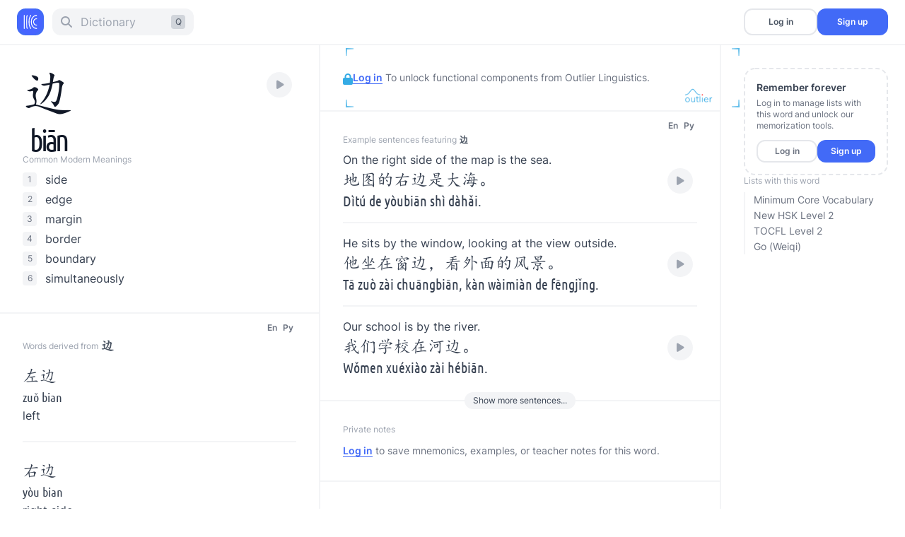

--- FILE ---
content_type: text/html; charset=utf-8
request_url: https://www.hackchinese.com/words/212021
body_size: 12098
content:
<!doctype html>
  <head>
    <script src="https://kit.fontawesome.com/38b66eb98e.js" crossorigin="anonymous"></script>
    <title>Hack Chinese: The modern way to learn Chinese characters</title>
    <link rel="icon" type="image/x-icon" href="/assets/favicon-6fed1f28388353909cd83399bd54ba3dfc111656b782e6a121cbe188e2b997c0.png" />

      <meta name="description" content="The modern way to learn Chinese characters">

      <meta name="robots" content="noindex">

    <meta name="google" content="notranslate" />
    <meta name="viewport" content="width=device-width, initial-scale=1">
    <meta name="keywords" content="learn, hack, chinese, language, online study, flashcards, handwriting">

    <script src="/packs/js/application-7ee86e2f89c789b416fe.js" data-turbolinks-track="reload"></script>
    <link rel="stylesheet" href="/packs/css/application-afa971a6.css" data-turbolinks-track="reload" />

    <meta name="csrf-param" content="authenticity_token" />
<meta name="csrf-token" content="ly50LZdDKWRA3TB8PQ7IuaUnzPPGAjenLRKWxo1vjnxxw74UhW267pTOVYCUVriz7HDBiqb8-VyTRl9tm5kbHw" />
        <!-- Meta Pixel Code -->
    <script>
    !function(f,b,e,v,n,t,s)
    {if(f.fbq)return;n=f.fbq=function(){n.callMethod?
    n.callMethod.apply(n,arguments):n.queue.push(arguments)};
    if(!f._fbq)f._fbq=n;n.push=n;n.loaded=!0;n.version='2.0';
    n.queue=[];t=b.createElement(e);t.async=!0;
    t.src=v;s=b.getElementsByTagName(e)[0];
    s.parentNode.insertBefore(t,s)}(window, document,'script',
    'https://connect.facebook.net/en_US/fbevents.js');
    fbq('init', '780483088161548');
    fbq('track', 'PageView');
    </script>
    <noscript><img height="1" width="1" style="display:none"
    src="https://www.facebook.com/tr?id=780483088161548&ev=PageView&noscript=1"
    /></noscript>
    <!-- End Meta Pixel Code -->

  </head>

  <body class="font-inter antialiased text-gray-700 dark:text-gray-300 bg-white characterset-simplified font-simplified-kaiti">

    <div class="w-full pt-16">

      <div data-react-class="Dictionary/PublicDictionaryTopNav" data-react-props="{}" data-react-cache-id="Dictionary/PublicDictionaryTopNav-0"></div>

      
<div data-react-class="Dictionary/Entry" data-react-props="{&quot;token&quot;:&quot;vuPW6k3T_tCs0zbim918KV-9JMtFq414HDsSh7e1y-pYDhzTX_1tWnjAUx4yhQwjFuopsiVVQ4Oib9ssoUNeiQ&quot;,&quot;word&quot;:{&quot;id&quot;:212021,&quot;simplified&quot;:&quot;边&quot;,&quot;ugly_epinyin&quot;:&quot;bian1&quot;,&quot;ugly_opinyin&quot;:&quot;bian1&quot;,&quot;tpinyin&quot;:&quot;bian&quot;,&quot;english&quot;:&quot;side/edge/margin/border/boundary/CL:個|个[ge4]/simultaneously&quot;,&quot;created_at&quot;:&quot;2018-07-09T06:01:29.293Z&quot;,&quot;updated_at&quot;:&quot;2022-08-25T05:00:35.632Z&quot;,&quot;epinyin&quot;:&quot;biān&quot;,&quot;opinyin&quot;:&quot;biān&quot;,&quot;traditional&quot;:&quot;邊&quot;,&quot;spinyin&quot;:&quot;bian&quot;,&quot;algolia_english_mobile&quot;:&quot;side&quot;,&quot;algolia_english_desktop&quot;:&quot;side / edge / margin / border&quot;,&quot;score&quot;:5000,&quot;sentences_count&quot;:8,&quot;status&quot;:&quot;approved&quot;,&quot;creator_id&quot;:null,&quot;processed&quot;:false,&quot;num_characters&quot;:1,&quot;etones&quot;:&quot;1&quot;,&quot;otones&quot;:&quot;1&quot;,&quot;crawler_indexable&quot;:false},&quot;commonDefinitions&quot;:[&quot;side&quot;,&quot;edge&quot;,&quot;margin&quot;,&quot;border&quot;,&quot;boundary&quot;,&quot;simultaneously&quot;],&quot;properNouns&quot;:[],&quot;surname&quot;:null,&quot;sentences&quot;:[{&quot;id&quot;:30223,&quot;simplified&quot;:&quot;地图的右边是大海。&quot;,&quot;english&quot;:&quot;On the right side of the map is the sea.&quot;,&quot;created_at&quot;:&quot;2025-12-05T03:37:42.938Z&quot;,&quot;updated_at&quot;:&quot;2025-12-21T22:38:08.990Z&quot;,&quot;word_id&quot;:212021,&quot;tags&quot;:null,&quot;traditional&quot;:&quot;地圖的右邊是大海。&quot;,&quot;pinyin&quot;:&quot;Dìtú de yòubiān shì dàhǎi.&quot;,&quot;hsk2_level&quot;:2,&quot;hsk3_level&quot;:1},{&quot;id&quot;:29842,&quot;simplified&quot;:&quot;他坐在窗边，看外面的风景。&quot;,&quot;english&quot;:&quot;He sits by the window, looking at the view outside.&quot;,&quot;created_at&quot;:&quot;2025-12-05T02:20:57.533Z&quot;,&quot;updated_at&quot;:&quot;2026-01-01T05:19:54.046Z&quot;,&quot;word_id&quot;:212021,&quot;tags&quot;:null,&quot;traditional&quot;:&quot;他坐在窗邊，看外面的風景。&quot;,&quot;pinyin&quot;:&quot;Tā zuò zài chuāngbiān, kàn wàimiàn de fēngjǐng.&quot;,&quot;hsk2_level&quot;:2,&quot;hsk3_level&quot;:1},{&quot;id&quot;:29938,&quot;simplified&quot;:&quot;我们学校在河边。&quot;,&quot;english&quot;:&quot;Our school is by the river.&quot;,&quot;created_at&quot;:&quot;2025-12-05T02:31:57.877Z&quot;,&quot;updated_at&quot;:&quot;2025-12-20T23:42:54.419Z&quot;,&quot;word_id&quot;:212021,&quot;tags&quot;:null,&quot;traditional&quot;:&quot;我們學校在河邊。&quot;,&quot;pinyin&quot;:&quot;Wǒmen xuéxiào zài hébiān.&quot;,&quot;hsk2_level&quot;:2,&quot;hsk3_level&quot;:1},{&quot;id&quot;:28347,&quot;simplified&quot;:&quot;他喜欢在湖边跑步。&quot;,&quot;english&quot;:&quot;He likes to run by the lake.&quot;,&quot;created_at&quot;:&quot;2025-12-04T13:43:47.513Z&quot;,&quot;updated_at&quot;:&quot;2025-12-20T23:26:47.120Z&quot;,&quot;word_id&quot;:212021,&quot;tags&quot;:null,&quot;traditional&quot;:&quot;他喜歡在湖邊跑步。&quot;,&quot;pinyin&quot;:&quot;Tā xǐhuān zài húbiān pǎobù.&quot;,&quot;hsk2_level&quot;:2,&quot;hsk3_level&quot;:1},{&quot;id&quot;:29922,&quot;simplified&quot;:&quot;我家在河边，很安静。&quot;,&quot;english&quot;:&quot;My home is by the river, and it’s very quiet.&quot;,&quot;created_at&quot;:&quot;2025-12-05T02:30:16.849Z&quot;,&quot;updated_at&quot;:&quot;2025-12-20T23:42:54.200Z&quot;,&quot;word_id&quot;:212021,&quot;tags&quot;:null,&quot;traditional&quot;:&quot;我家在河邊，很安靜。&quot;,&quot;pinyin&quot;:&quot;Wǒ jiā zài hébiān, hěn ānjìng.&quot;,&quot;hsk2_level&quot;:2,&quot;hsk3_level&quot;:1},{&quot;id&quot;:30428,&quot;simplified&quot;:&quot;我们在路边等公共汽车。&quot;,&quot;english&quot;:&quot;We are waiting for the bus by the roadside.&quot;,&quot;created_at&quot;:&quot;2025-12-05T05:09:48.951Z&quot;,&quot;updated_at&quot;:&quot;2025-12-24T21:59:44.365Z&quot;,&quot;word_id&quot;:212021,&quot;tags&quot;:null,&quot;traditional&quot;:&quot;我們在路邊等公共汽車。&quot;,&quot;pinyin&quot;:&quot;Wǒmen zài lùbiān děng gōnggòng qìchē.&quot;,&quot;hsk2_level&quot;:2,&quot;hsk3_level&quot;:1},{&quot;id&quot;:30756,&quot;simplified&quot;:&quot;小猫在床边玩球。&quot;,&quot;english&quot;:&quot;The kitten is playing with a ball by the bed.&quot;,&quot;created_at&quot;:&quot;2025-12-05T07:37:36.880Z&quot;,&quot;updated_at&quot;:&quot;2025-12-20T23:48:47.567Z&quot;,&quot;word_id&quot;:212021,&quot;tags&quot;:null,&quot;traditional&quot;:&quot;小貓在床邊玩球。&quot;,&quot;pinyin&quot;:&quot;Xiǎomāo zài chuángbiān wán qiú.&quot;,&quot;hsk2_level&quot;:2,&quot;hsk3_level&quot;:1},{&quot;id&quot;:30618,&quot;simplified&quot;:&quot;我家在城市的北边。&quot;,&quot;english&quot;:&quot;My home is in the north of the city.&quot;,&quot;created_at&quot;:&quot;2025-12-05T06:54:46.961Z&quot;,&quot;updated_at&quot;:&quot;2025-12-28T22:36:48.582Z&quot;,&quot;word_id&quot;:212021,&quot;tags&quot;:null,&quot;traditional&quot;:&quot;我家在城市的北邊。&quot;,&quot;pinyin&quot;:&quot;Wǒ jiā zài chéngshì de běibiān.&quot;,&quot;hsk2_level&quot;:2,&quot;hsk3_level&quot;:1}],&quot;defaultList&quot;:null,&quot;personalLists&quot;:[],&quot;listsWithWord&quot;:[{&quot;name&quot;:&quot;Minimum Core Vocabulary&quot;,&quot;id&quot;:17334,&quot;url&quot;:&quot;/exams/Cambridge%20Pre-U/exam_levels/40&quot;},{&quot;name&quot;:&quot;New HSK Level 2&quot;,&quot;id&quot;:11517,&quot;url&quot;:&quot;/exams/New%20HSK%203/exam_levels/19&quot;},{&quot;name&quot;:&quot;TOCFL Level 2&quot;,&quot;id&quot;:9370,&quot;url&quot;:&quot;/exams/TOCFL/exam_levels/14&quot;},{&quot;name&quot;:&quot;Go (Weiqi)&quot;,&quot;id&quot;:24900,&quot;url&quot;:&quot;/topics/Go%20(Weiqi)&quot;}],&quot;userListsWithWord&quot;:[],&quot;userWordNote&quot;:{&quot;id&quot;:null,&quot;user_id&quot;:null,&quot;word_id&quot;:null,&quot;note&quot;:&quot;&quot;,&quot;created_at&quot;:null,&quot;updated_at&quot;:null},&quot;userWordStatus&quot;:&quot;unstudied&quot;,&quot;wordAttempts&quot;:[],&quot;userWord&quot;:null,&quot;userWordBaseStatus&quot;:&quot;unstudied&quot;,&quot;outlierDataExists&quot;:true,&quot;outlier&quot;:null,&quot;compounds&quot;:[{&quot;id&quot;:146424,&quot;simplified&quot;:&quot;左边&quot;,&quot;traditional&quot;:&quot;左邊&quot;,&quot;opinyin&quot;:&quot;zuǒ bian&quot;,&quot;english&quot;:&quot;left&quot;,&quot;status&quot;:&quot;unstudied&quot;},{&quot;id&quot;:130902,&quot;simplified&quot;:&quot;右边&quot;,&quot;traditional&quot;:&quot;右邊&quot;,&quot;opinyin&quot;:&quot;yòu bian&quot;,&quot;english&quot;:&quot;right side&quot;,&quot;status&quot;:&quot;unstudied&quot;},{&quot;id&quot;:160687,&quot;simplified&quot;:&quot;旁边&quot;,&quot;traditional&quot;:&quot;旁邊&quot;,&quot;opinyin&quot;:&quot;páng biān&quot;,&quot;english&quot;:&quot;lateral&quot;,&quot;status&quot;:&quot;unstudied&quot;},{&quot;id&quot;:113965,&quot;simplified&quot;:&quot;一边&quot;,&quot;traditional&quot;:&quot;一邊&quot;,&quot;opinyin&quot;:&quot;yī biān&quot;,&quot;english&quot;:&quot;one side&quot;,&quot;status&quot;:&quot;unstudied&quot;},{&quot;id&quot;:132331,&quot;simplified&quot;:&quot;周边&quot;,&quot;traditional&quot;:&quot;周邊&quot;,&quot;opinyin&quot;:&quot;zhōu biān&quot;,&quot;english&quot;:&quot;periphery&quot;,&quot;status&quot;:&quot;unstudied&quot;},{&quot;id&quot;:212051,&quot;simplified&quot;:&quot;边缘&quot;,&quot;traditional&quot;:&quot;邊緣&quot;,&quot;opinyin&quot;:&quot;biān yuán&quot;,&quot;english&quot;:&quot;edge&quot;,&quot;status&quot;:&quot;unstudied&quot;},{&quot;id&quot;:212045,&quot;simplified&quot;:&quot;边界&quot;,&quot;traditional&quot;:&quot;邊界&quot;,&quot;opinyin&quot;:&quot;biān jiè&quot;,&quot;english&quot;:&quot;boundary&quot;,&quot;status&quot;:&quot;unstudied&quot;},{&quot;id&quot;:212048,&quot;simplified&quot;:&quot;边疆&quot;,&quot;traditional&quot;:&quot;邊疆&quot;,&quot;opinyin&quot;:&quot;biān jiāng&quot;,&quot;english&quot;:&quot;border area&quot;,&quot;status&quot;:&quot;unstudied&quot;},{&quot;id&quot;:212029,&quot;simplified&quot;:&quot;边境&quot;,&quot;traditional&quot;:&quot;邊境&quot;,&quot;opinyin&quot;:&quot;biān jìng&quot;,&quot;english&quot;:&quot;frontier&quot;,&quot;status&quot;:&quot;unstudied&quot;},{&quot;id&quot;:212077,&quot;simplified&quot;:&quot;边头&quot;,&quot;traditional&quot;:&quot;邊頭&quot;,&quot;opinyin&quot;:&quot;biān tóu&quot;,&quot;english&quot;:&quot;the end&quot;,&quot;status&quot;:&quot;unstudied&quot;},{&quot;id&quot;:212050,&quot;simplified&quot;:&quot;边线&quot;,&quot;traditional&quot;:&quot;邊線&quot;,&quot;opinyin&quot;:&quot;biān xiàn&quot;,&quot;english&quot;:&quot;sideline&quot;,&quot;status&quot;:&quot;unstudied&quot;},{&quot;id&quot;:212024,&quot;simplified&quot;:&quot;边区&quot;,&quot;traditional&quot;:&quot;邊區&quot;,&quot;opinyin&quot;:&quot;biān qū&quot;,&quot;english&quot;:&quot;border area&quot;,&quot;status&quot;:&quot;unstudied&quot;},{&quot;id&quot;:212025,&quot;simplified&quot;:&quot;边卡&quot;,&quot;traditional&quot;:&quot;邊卡&quot;,&quot;opinyin&quot;:&quot;biān qiǎ&quot;,&quot;english&quot;:&quot;border checkpoint&quot;,&quot;status&quot;:&quot;unstudied&quot;},{&quot;id&quot;:212026,&quot;simplified&quot;:&quot;边地&quot;,&quot;traditional&quot;:&quot;邊地&quot;,&quot;opinyin&quot;:&quot;biān dì&quot;,&quot;english&quot;:&quot;border district&quot;,&quot;status&quot;:&quot;unstudied&quot;},{&quot;id&quot;:212027,&quot;simplified&quot;:&quot;边城&quot;,&quot;traditional&quot;:&quot;邊城&quot;,&quot;opinyin&quot;:&quot;biān chéng&quot;,&quot;english&quot;:&quot;border town&quot;,&quot;status&quot;:&quot;unstudied&quot;},{&quot;id&quot;:212028,&quot;simplified&quot;:&quot;边塞&quot;,&quot;traditional&quot;:&quot;邊塞&quot;,&quot;opinyin&quot;:&quot;biān sài&quot;,&quot;english&quot;:&quot;frontier fortress&quot;,&quot;status&quot;:&quot;unstudied&quot;},{&quot;id&quot;:212034,&quot;simplified&quot;:&quot;边寨&quot;,&quot;traditional&quot;:&quot;邊寨&quot;,&quot;opinyin&quot;:&quot;biān zhài&quot;,&quot;english&quot;:&quot;frontier stockade&quot;,&quot;status&quot;:&quot;unstudied&quot;},{&quot;id&quot;:212035,&quot;simplified&quot;:&quot;边幅&quot;,&quot;traditional&quot;:&quot;邊幅&quot;,&quot;opinyin&quot;:&quot;biān fú&quot;,&quot;english&quot;:&quot;cloth margin&quot;,&quot;status&quot;:&quot;unstudied&quot;},{&quot;id&quot;:212037,&quot;simplified&quot;:&quot;边庭&quot;,&quot;traditional&quot;:&quot;邊庭&quot;,&quot;opinyin&quot;:&quot;biān tíng&quot;,&quot;english&quot;:&quot;bodies governing a border area&quot;,&quot;status&quot;:&quot;unstudied&quot;},{&quot;id&quot;:212038,&quot;simplified&quot;:&quot;边厢&quot;,&quot;traditional&quot;:&quot;邊廂&quot;,&quot;opinyin&quot;:&quot;biān xiāng&quot;,&quot;english&quot;:&quot;side&quot;,&quot;status&quot;:&quot;unstudied&quot;},{&quot;id&quot;:212041,&quot;simplified&quot;:&quot;边框&quot;,&quot;traditional&quot;:&quot;邊框&quot;,&quot;opinyin&quot;:&quot;biān kuàng&quot;,&quot;english&quot;:&quot;frame&quot;,&quot;status&quot;:&quot;unstudied&quot;},{&quot;id&quot;:212042,&quot;simplified&quot;:&quot;边检&quot;,&quot;traditional&quot;:&quot;邊檢&quot;,&quot;opinyin&quot;:&quot;biān jiǎn&quot;,&quot;english&quot;:&quot;border inspection&quot;,&quot;status&quot;:&quot;unstudied&quot;},{&quot;id&quot;:212044,&quot;simplified&quot;:&quot;边沿&quot;,&quot;traditional&quot;:&quot;邊沿&quot;,&quot;opinyin&quot;:&quot;biān yán&quot;,&quot;english&quot;:&quot;edge&quot;,&quot;status&quot;:&quot;unstudied&quot;},{&quot;id&quot;:172740,&quot;simplified&quot;:&quot;海边&quot;,&quot;traditional&quot;:&quot;海邊&quot;,&quot;opinyin&quot;:&quot;hǎi biān&quot;,&quot;english&quot;:&quot;coast&quot;,&quot;status&quot;:&quot;unstudied&quot;},{&quot;id&quot;:212049,&quot;simplified&quot;:&quot;边窗&quot;,&quot;traditional&quot;:&quot;邊窗&quot;,&quot;opinyin&quot;:&quot;biān chuāng&quot;,&quot;english&quot;:&quot;side window&quot;,&quot;status&quot;:&quot;unstudied&quot;},{&quot;id&quot;:212064,&quot;simplified&quot;:&quot;边锋&quot;,&quot;traditional&quot;:&quot;邊鋒&quot;,&quot;opinyin&quot;:&quot;biān fēng&quot;,&quot;english&quot;:&quot;wing&quot;,&quot;status&quot;:&quot;unstudied&quot;},{&quot;id&quot;:212063,&quot;simplified&quot;:&quot;边衅&quot;,&quot;traditional&quot;:&quot;邊釁&quot;,&quot;opinyin&quot;:&quot;biān xìn&quot;,&quot;english&quot;:&quot;clash on the frontier&quot;,&quot;status&quot;:&quot;unstudied&quot;},{&quot;id&quot;:212057,&quot;simplified&quot;:&quot;边声&quot;,&quot;traditional&quot;:&quot;邊聲&quot;,&quot;opinyin&quot;:&quot;biān shēng&quot;,&quot;english&quot;:&quot;outlandish sounds (wind blowing on frontier, wild horses neighing etc)&quot;,&quot;status&quot;:&quot;unstudied&quot;},{&quot;id&quot;:212058,&quot;simplified&quot;:&quot;边裔&quot;,&quot;traditional&quot;:&quot;邊裔&quot;,&quot;opinyin&quot;:&quot;biān yì&quot;,&quot;english&quot;:&quot;remote area&quot;,&quot;status&quot;:&quot;unstudied&quot;},{&quot;id&quot;:126364,&quot;simplified&quot;:&quot;前边&quot;,&quot;traditional&quot;:&quot;前邊&quot;,&quot;opinyin&quot;:&quot;qián bian&quot;,&quot;english&quot;:&quot;front&quot;,&quot;status&quot;:&quot;unstudied&quot;},{&quot;id&quot;:203162,&quot;simplified&quot;:&quot;西边&quot;,&quot;traditional&quot;:&quot;西邊&quot;,&quot;opinyin&quot;:&quot;xī biān&quot;,&quot;english&quot;:&quot;west&quot;,&quot;status&quot;:&quot;unstudied&quot;},{&quot;id&quot;:212061,&quot;simplified&quot;:&quot;边远&quot;,&quot;traditional&quot;:&quot;邊遠&quot;,&quot;opinyin&quot;:&quot;biān yuǎn&quot;,&quot;english&quot;:&quot;far from the center&quot;,&quot;status&quot;:&quot;unstudied&quot;},{&quot;id&quot;:212062,&quot;simplified&quot;:&quot;边鄙&quot;,&quot;traditional&quot;:&quot;邊鄙&quot;,&quot;opinyin&quot;:&quot;biān bǐ&quot;,&quot;english&quot;:&quot;remote&quot;,&quot;status&quot;:&quot;unstudied&quot;},{&quot;id&quot;:114974,&quot;simplified&quot;:&quot;下边&quot;,&quot;traditional&quot;:&quot;下邊&quot;,&quot;opinyin&quot;:&quot;xià bian&quot;,&quot;english&quot;:&quot;under&quot;,&quot;status&quot;:&quot;unstudied&quot;},{&quot;id&quot;:212150,&quot;simplified&quot;:&quot;那边&quot;,&quot;traditional&quot;:&quot;那邊&quot;,&quot;opinyin&quot;:&quot;nà bian&quot;,&quot;english&quot;:&quot;over there&quot;,&quot;status&quot;:&quot;unstudied&quot;},{&quot;id&quot;:164435,&quot;simplified&quot;:&quot;东边&quot;,&quot;traditional&quot;:&quot;東邊&quot;,&quot;opinyin&quot;:&quot;dōng bian&quot;,&quot;english&quot;:&quot;east&quot;,&quot;status&quot;:&quot;unstudied&quot;},{&quot;id&quot;:149662,&quot;simplified&quot;:&quot;后边&quot;,&quot;traditional&quot;:&quot;後邊&quot;,&quot;opinyin&quot;:&quot;hòu bian&quot;,&quot;english&quot;:&quot;back&quot;,&quot;status&quot;:&quot;unstudied&quot;},{&quot;id&quot;:210404,&quot;simplified&quot;:&quot;这边&quot;,&quot;traditional&quot;:&quot;這邊&quot;,&quot;opinyin&quot;:&quot;zhè biān&quot;,&quot;english&quot;:&quot;this side&quot;,&quot;status&quot;:&quot;unstudied&quot;},{&quot;id&quot;:174658,&quot;simplified&quot;:&quot;滚边&quot;,&quot;traditional&quot;:&quot;滾邊&quot;,&quot;opinyin&quot;:&quot;gǔn biān&quot;,&quot;english&quot;:&quot;(of a dress etc) border, edging&quot;,&quot;status&quot;:&quot;unstudied&quot;},{&quot;id&quot;:212072,&quot;simplified&quot;:&quot;边陲&quot;,&quot;traditional&quot;:&quot;邊陲&quot;,&quot;opinyin&quot;:&quot;biān chuí&quot;,&quot;english&quot;:&quot;border area&quot;,&quot;status&quot;:&quot;unstudied&quot;},{&quot;id&quot;:177845,&quot;simplified&quot;:&quot;炉边&quot;,&quot;traditional&quot;:&quot;爐邊&quot;,&quot;opinyin&quot;:&quot;lú biān&quot;,&quot;english&quot;:&quot;fireside&quot;,&quot;status&quot;:&quot;unstudied&quot;},{&quot;id&quot;:197683,&quot;simplified&quot;:&quot;花边&quot;,&quot;traditional&quot;:&quot;花邊&quot;,&quot;opinyin&quot;:&quot;huā biān&quot;,&quot;english&quot;:&quot;lace&quot;,&quot;status&quot;:&quot;unstudied&quot;},{&quot;id&quot;:212068,&quot;simplified&quot;:&quot;边防&quot;,&quot;traditional&quot;:&quot;邊防&quot;,&quot;opinyin&quot;:&quot;biān fáng&quot;,&quot;english&quot;:&quot;frontier defense&quot;,&quot;status&quot;:&quot;unstudied&quot;},{&quot;id&quot;:212067,&quot;simplified&quot;:&quot;边关&quot;,&quot;traditional&quot;:&quot;邊關&quot;,&quot;opinyin&quot;:&quot;biān guān&quot;,&quot;english&quot;:&quot;border station&quot;,&quot;status&quot;:&quot;unstudied&quot;},{&quot;id&quot;:202613,&quot;simplified&quot;:&quot;里边&quot;,&quot;traditional&quot;:&quot;裡邊&quot;,&quot;opinyin&quot;:&quot;lǐ bian&quot;,&quot;english&quot;:&quot;inside&quot;,&quot;status&quot;:&quot;unstudied&quot;},{&quot;id&quot;:212065,&quot;simplified&quot;:&quot;边长&quot;,&quot;traditional&quot;:&quot;邊長&quot;,&quot;opinyin&quot;:&quot;biān cháng&quot;,&quot;english&quot;:&quot;length (of a side, geom.)&quot;,&quot;status&quot;:&quot;unstudied&quot;},{&quot;id&quot;:212076,&quot;simplified&quot;:&quot;边音&quot;,&quot;traditional&quot;:&quot;邊音&quot;,&quot;opinyin&quot;:&quot;biān yīn&quot;,&quot;english&quot;:&quot;lateral consonant (phonetics)&quot;,&quot;status&quot;:&quot;unstudied&quot;},{&quot;id&quot;:145877,&quot;simplified&quot;:&quot;岸边&quot;,&quot;traditional&quot;:&quot;岸邊&quot;,&quot;opinyin&quot;:&quot;àn biān&quot;,&quot;english&quot;:&quot;shore&quot;,&quot;status&quot;:&quot;unstudied&quot;},{&quot;id&quot;:128859,&quot;simplified&quot;:&quot;南边&quot;,&quot;traditional&quot;:&quot;南邊&quot;,&quot;opinyin&quot;:&quot;nán bian&quot;,&quot;english&quot;:&quot;south&quot;,&quot;status&quot;:&quot;unstudied&quot;},{&quot;id&quot;:147943,&quot;simplified&quot;:&quot;床边&quot;,&quot;traditional&quot;:&quot;床邊&quot;,&quot;opinyin&quot;:&quot;chuáng biān&quot;,&quot;english&quot;:&quot;bedside&quot;,&quot;status&quot;:&quot;unstudied&quot;},{&quot;id&quot;:147990,&quot;simplified&quot;:&quot;底边&quot;,&quot;traditional&quot;:&quot;底邊&quot;,&quot;opinyin&quot;:&quot;dǐ biān&quot;,&quot;english&quot;:&quot;base (of a triangle)&quot;,&quot;status&quot;:&quot;unstudied&quot;},{&quot;id&quot;:156133,&quot;simplified&quot;:&quot;卷边&quot;,&quot;traditional&quot;:&quot;捲邊&quot;,&quot;opinyin&quot;:&quot;juǎn biān&quot;,&quot;english&quot;:&quot;to hem&quot;,&quot;status&quot;:&quot;unstudied&quot;},{&quot;id&quot;:221500,&quot;simplified&quot;:&quot;饰边&quot;,&quot;traditional&quot;:&quot;飾邊&quot;,&quot;opinyin&quot;:&quot;shì biān&quot;,&quot;english&quot;:&quot;ornamental border&quot;,&quot;status&quot;:&quot;unstudied&quot;},{&quot;id&quot;:220218,&quot;simplified&quot;:&quot;页边&quot;,&quot;traditional&quot;:&quot;頁邊&quot;,&quot;opinyin&quot;:&quot;yè biān&quot;,&quot;english&quot;:&quot;(page) margin&quot;,&quot;status&quot;:&quot;unstudied&quot;},{&quot;id&quot;:219773,&quot;simplified&quot;:&quot;靠边&quot;,&quot;traditional&quot;:&quot;靠邊&quot;,&quot;opinyin&quot;:&quot;kào biān&quot;,&quot;english&quot;:&quot;to keep to the side&quot;,&quot;status&quot;:&quot;unstudied&quot;},{&quot;id&quot;:121855,&quot;simplified&quot;:&quot;傍边&quot;,&quot;traditional&quot;:&quot;傍邊&quot;,&quot;opinyin&quot;:&quot;bàng biān&quot;,&quot;english&quot;:&quot;near&quot;,&quot;status&quot;:&quot;unstudied&quot;},{&quot;id&quot;:219567,&quot;simplified&quot;:&quot;靖边&quot;,&quot;traditional&quot;:&quot;靖邊&quot;,&quot;opinyin&quot;:&quot;Jìng biān&quot;,&quot;english&quot;:&quot;PN:Jingbian County in Yulin 榆林[Yu2 lin2], Shaanxi&quot;,&quot;status&quot;:&quot;unstudied&quot;},{&quot;id&quot;:208599,&quot;simplified&quot;:&quot;身边&quot;,&quot;traditional&quot;:&quot;身邊&quot;,&quot;opinyin&quot;:&quot;shēn biān&quot;,&quot;english&quot;:&quot;at one&#39;s side&quot;,&quot;status&quot;:&quot;unstudied&quot;},{&quot;id&quot;:213762,&quot;simplified&quot;:&quot;金边&quot;,&quot;traditional&quot;:&quot;金邊&quot;,&quot;opinyin&quot;:&quot;Jīn biān&quot;,&quot;english&quot;:&quot;PN:Phnom Penh, capital of Cambodia&quot;,&quot;status&quot;:&quot;unstudied&quot;},{&quot;id&quot;:169251,&quot;simplified&quot;:&quot;毛边&quot;,&quot;traditional&quot;:&quot;毛邊&quot;,&quot;opinyin&quot;:&quot;máo biān&quot;,&quot;english&quot;:&quot;raw edge (textiles, papermaking etc)&quot;,&quot;status&quot;:&quot;unstudied&quot;},{&quot;id&quot;:169963,&quot;simplified&quot;:&quot;水边&quot;,&quot;traditional&quot;:&quot;水邊&quot;,&quot;opinyin&quot;:&quot;shuǐ biān&quot;,&quot;english&quot;:&quot;edge of the water&quot;,&quot;status&quot;:&quot;unstudied&quot;},{&quot;id&quot;:170306,&quot;simplified&quot;:&quot;江边&quot;,&quot;traditional&quot;:&quot;江邊&quot;,&quot;opinyin&quot;:&quot;jiāng biān&quot;,&quot;english&quot;:&quot;river bank&quot;,&quot;status&quot;:&quot;unstudied&quot;},{&quot;id&quot;:171096,&quot;simplified&quot;:&quot;沾边&quot;,&quot;traditional&quot;:&quot;沾邊&quot;,&quot;opinyin&quot;:&quot;zhān biān&quot;,&quot;english&quot;:&quot;to have a connection with&quot;,&quot;status&quot;:&quot;unstudied&quot;},{&quot;id&quot;:171120,&quot;simplified&quot;:&quot;沿边&quot;,&quot;traditional&quot;:&quot;沿邊&quot;,&quot;opinyin&quot;:&quot;yán biān&quot;,&quot;english&quot;:&quot;close to the border&quot;,&quot;status&quot;:&quot;unstudied&quot;},{&quot;id&quot;:174040,&quot;simplified&quot;:&quot;湖边&quot;,&quot;traditional&quot;:&quot;湖邊&quot;,&quot;opinyin&quot;:&quot;hú biān&quot;,&quot;english&quot;:&quot;lakeside&quot;,&quot;status&quot;:&quot;unstudied&quot;},{&quot;id&quot;:212073,&quot;simplified&quot;:&quot;边际&quot;,&quot;traditional&quot;:&quot;邊際&quot;,&quot;opinyin&quot;:&quot;biān jì&quot;,&quot;english&quot;:&quot;limit&quot;,&quot;status&quot;:&quot;unstudied&quot;},{&quot;id&quot;:142740,&quot;simplified&quot;:&quot;定边&quot;,&quot;traditional&quot;:&quot;定邊&quot;,&quot;opinyin&quot;:&quot;Dìng biān&quot;,&quot;english&quot;:&quot;PN:Dingbian County in Yulin 榆林[Yu2 lin2], Shaanxi&quot;,&quot;status&quot;:&quot;unstudied&quot;},{&quot;id&quot;:212032,&quot;simplified&quot;:&quot;边坝&quot;,&quot;traditional&quot;:&quot;邊壩&quot;,&quot;opinyin&quot;:&quot;Biān bà&quot;,&quot;english&quot;:&quot;PN:Banbar county, Tibetan: Dpal &#39;bar rdzong, in Chamdo prefecture 昌都地區&quot;,&quot;status&quot;:&quot;unstudied&quot;},{&quot;id&quot;:193571,&quot;simplified&quot;:&quot;老边&quot;,&quot;traditional&quot;:&quot;老邊&quot;,&quot;opinyin&quot;:&quot;Lǎo biān&quot;,&quot;english&quot;:&quot;PN:Laobian district of Yingkou City 營口市&quot;,&quot;status&quot;:&quot;unstudied&quot;},{&quot;id&quot;:176915,&quot;simplified&quot;:&quot;无边&quot;,&quot;traditional&quot;:&quot;無邊&quot;,&quot;opinyin&quot;:&quot;wú biān&quot;,&quot;english&quot;:&quot;without boundary&quot;,&quot;status&quot;:&quot;unstudied&quot;},{&quot;id&quot;:199273,&quot;simplified&quot;:&quot;着边&quot;,&quot;traditional&quot;:&quot;著邊&quot;,&quot;opinyin&quot;:&quot;zháo biān&quot;,&quot;english&quot;:&quot;relevant&quot;,&quot;status&quot;:&quot;unstudied&quot;},{&quot;id&quot;:174222,&quot;simplified&quot;:&quot;溜边&quot;,&quot;traditional&quot;:&quot;溜邊&quot;,&quot;opinyin&quot;:&quot;liū biān&quot;,&quot;english&quot;:&quot;to keep to the edge (of path, river etc)&quot;,&quot;status&quot;:&quot;unstudied&quot;},{&quot;id&quot;:206749,&quot;simplified&quot;:&quot;贴边&quot;,&quot;traditional&quot;:&quot;貼邊&quot;,&quot;opinyin&quot;:&quot;tiē biān&quot;,&quot;english&quot;:&quot;welt&quot;,&quot;status&quot;:&quot;unstudied&quot;},{&quot;id&quot;:212066,&quot;simplified&quot;:&quot;边门&quot;,&quot;traditional&quot;:&quot;邊門&quot;,&quot;opinyin&quot;:&quot;biān mén&quot;,&quot;english&quot;:&quot;side door&quot;,&quot;status&quot;:&quot;unstudied&quot;},{&quot;id&quot;:212023,&quot;simplified&quot;:&quot;边儿&quot;,&quot;traditional&quot;:&quot;邊兒&quot;,&quot;opinyin&quot;:&quot;biān r&quot;,&quot;english&quot;:&quot;side&quot;,&quot;status&quot;:&quot;unstudied&quot;},{&quot;id&quot;:173798,&quot;simplified&quot;:&quot;渡边&quot;,&quot;traditional&quot;:&quot;渡邊&quot;,&quot;opinyin&quot;:&quot;Dù biān&quot;,&quot;english&quot;:&quot;Watanabe (Japanese surname)&quot;,&quot;status&quot;:&quot;unstudied&quot;},{&quot;id&quot;:212036,&quot;simplified&quot;:&quot;边币&quot;,&quot;traditional&quot;:&quot;邊幣&quot;,&quot;opinyin&quot;:&quot;biān bì&quot;,&quot;english&quot;:&quot;Border Region currency, issued by the Communist Border Region governments during the War against Japan and the War of Liberation&quot;,&quot;status&quot;:&quot;unstudied&quot;},{&quot;id&quot;:212039,&quot;simplified&quot;:&quot;边患&quot;,&quot;traditional&quot;:&quot;邊患&quot;,&quot;opinyin&quot;:&quot;biān huàn&quot;,&quot;english&quot;:&quot;foreign invasion&quot;,&quot;status&quot;:&quot;unstudied&quot;},{&quot;id&quot;:212040,&quot;simplified&quot;:&quot;边材&quot;,&quot;traditional&quot;:&quot;邊材&quot;,&quot;opinyin&quot;:&quot;biān cái&quot;,&quot;english&quot;:&quot;sapwood (between vascular cambium and pith inside growing wood)&quot;,&quot;status&quot;:&quot;unstudied&quot;},{&quot;id&quot;:164717,&quot;simplified&quot;:&quot;林边&quot;,&quot;traditional&quot;:&quot;林邊&quot;,&quot;opinyin&quot;:&quot;Lín biān&quot;,&quot;english&quot;:&quot;PN:Linpien township in Pingtung County 屏東縣&quot;,&quot;status&quot;:&quot;unstudied&quot;},{&quot;id&quot;:158539,&quot;simplified&quot;:&quot;支边&quot;,&quot;traditional&quot;:&quot;支邊&quot;,&quot;opinyin&quot;:&quot;zhī biān&quot;,&quot;english&quot;:&quot;to help develop the border areas&quot;,&quot;status&quot;:&quot;unstudied&quot;},{&quot;id&quot;:125023,&quot;simplified&quot;:&quot;凸边&quot;,&quot;traditional&quot;:&quot;凸邊&quot;,&quot;opinyin&quot;:&quot;tū biān&quot;,&quot;english&quot;:&quot;rim&quot;,&quot;status&quot;:&quot;unstudied&quot;},{&quot;id&quot;:208227,&quot;simplified&quot;:&quot;路边&quot;,&quot;traditional&quot;:&quot;路邊&quot;,&quot;opinyin&quot;:&quot;lù biān&quot;,&quot;english&quot;:&quot;curb&quot;,&quot;status&quot;:&quot;unstudied&quot;},{&quot;id&quot;:155910,&quot;simplified&quot;:&quot;挨边&quot;,&quot;traditional&quot;:&quot;挨邊&quot;,&quot;opinyin&quot;:&quot;āi biān&quot;,&quot;english&quot;:&quot;to keep close to the edge&quot;,&quot;status&quot;:&quot;unstudied&quot;},{&quot;id&quot;:148509,&quot;simplified&quot;:&quot;延边&quot;,&quot;traditional&quot;:&quot;延邊&quot;,&quot;opinyin&quot;:&quot;Yán biān&quot;,&quot;english&quot;:&quot;PN:Yanbian Korean autonomous prefecture 延邊朝鮮族自治州&quot;,&quot;status&quot;:&quot;unstudied&quot;},{&quot;id&quot;:153582,&quot;simplified&quot;:&quot;手边&quot;,&quot;traditional&quot;:&quot;手邊&quot;,&quot;opinyin&quot;:&quot;shǒu biān&quot;,&quot;english&quot;:&quot;on hand&quot;,&quot;status&quot;:&quot;unstudied&quot;},{&quot;id&quot;:123678,&quot;simplified&quot;:&quot;两边&quot;,&quot;traditional&quot;:&quot;兩邊&quot;,&quot;opinyin&quot;:&quot;liǎng bian&quot;,&quot;english&quot;:&quot;either side&quot;,&quot;status&quot;:&quot;unstudied&quot;},{&quot;id&quot;:218174,&quot;simplified&quot;:&quot;双边&quot;,&quot;traditional&quot;:&quot;雙邊&quot;,&quot;opinyin&quot;:&quot;shuāng biān&quot;,&quot;english&quot;:&quot;bilateral&quot;,&quot;status&quot;:&quot;unstudied&quot;},{&quot;id&quot;:212043,&quot;simplified&quot;:&quot;边民&quot;,&quot;traditional&quot;:&quot;邊民&quot;,&quot;opinyin&quot;:&quot;biān mín&quot;,&quot;english&quot;:&quot;people living on the frontiers&quot;,&quot;status&quot;:&quot;unstudied&quot;},{&quot;id&quot;:143708,&quot;simplified&quot;:&quot;宁边&quot;,&quot;traditional&quot;:&quot;寧邊&quot;,&quot;opinyin&quot;:&quot;Níng biān&quot;,&quot;english&quot;:&quot;PN:Yongbyon (Ryeongbyeon), site of North Korean nuclear reactor&quot;,&quot;status&quot;:&quot;unstudied&quot;},{&quot;id&quot;:139554,&quot;simplified&quot;:&quot;天边&quot;,&quot;traditional&quot;:&quot;天邊&quot;,&quot;opinyin&quot;:&quot;tiān biān&quot;,&quot;english&quot;:&quot;horizon&quot;,&quot;status&quot;:&quot;unstudied&quot;},{&quot;id&quot;:137949,&quot;simplified&quot;:&quot;外边&quot;,&quot;traditional&quot;:&quot;外邊&quot;,&quot;opinyin&quot;:&quot;wài bian&quot;,&quot;english&quot;:&quot;outside&quot;,&quot;status&quot;:&quot;unstudied&quot;},{&quot;id&quot;:128547,&quot;simplified&quot;:&quot;半边&quot;,&quot;traditional&quot;:&quot;半邊&quot;,&quot;opinyin&quot;:&quot;bàn biān&quot;,&quot;english&quot;:&quot;half of sth&quot;,&quot;status&quot;:&quot;unstudied&quot;},{&quot;id&quot;:191535,&quot;simplified&quot;:&quot;绲边&quot;,&quot;traditional&quot;:&quot;緄邊&quot;,&quot;opinyin&quot;:&quot;gǔn biān&quot;,&quot;english&quot;:&quot;(of a dress etc) border, edging&quot;,&quot;status&quot;:&quot;unstudied&quot;},{&quot;id&quot;:134921,&quot;simplified&quot;:&quot;四边&quot;,&quot;traditional&quot;:&quot;四邊&quot;,&quot;opinyin&quot;:&quot;sì biān&quot;,&quot;english&quot;:&quot;four sides&quot;,&quot;status&quot;:&quot;unstudied&quot;},{&quot;id&quot;:128033,&quot;simplified&quot;:&quot;北边&quot;,&quot;traditional&quot;:&quot;北邊&quot;,&quot;opinyin&quot;:&quot;běi biān&quot;,&quot;english&quot;:&quot;north&quot;,&quot;status&quot;:&quot;unstudied&quot;},{&quot;id&quot;:114780,&quot;simplified&quot;:&quot;上边&quot;,&quot;traditional&quot;:&quot;上邊&quot;,&quot;opinyin&quot;:&quot;shàng bian&quot;,&quot;english&quot;:&quot;the top&quot;,&quot;status&quot;:&quot;unstudied&quot;},{&quot;id&quot;:224600,&quot;simplified&quot;:&quot;盐边&quot;,&quot;traditional&quot;:&quot;鹽邊&quot;,&quot;opinyin&quot;:&quot;Yán biān&quot;,&quot;english&quot;:&quot;PN:Yanbian county in Panzhihua 攀枝花[Pan1 zhi1 hua1], south Sichuan&quot;,&quot;status&quot;:&quot;unstudied&quot;},{&quot;id&quot;:134096,&quot;simplified&quot;:&quot;单边&quot;,&quot;traditional&quot;:&quot;單邊&quot;,&quot;opinyin&quot;:&quot;dān biān&quot;,&quot;english&quot;:&quot;unilateral&quot;,&quot;status&quot;:&quot;unstudied&quot;},{&quot;id&quot;:222276,&quot;simplified&quot;:&quot;马边&quot;,&quot;traditional&quot;:&quot;馬邊&quot;,&quot;opinyin&quot;:&quot;Mǎ biān&quot;,&quot;english&quot;:&quot;PN:Mabian Yizu autonomous county in Sichuan&quot;,&quot;status&quot;:&quot;unstudied&quot;},{&quot;id&quot;:159999,&quot;simplified&quot;:&quot;斜边&quot;,&quot;traditional&quot;:&quot;斜邊&quot;,&quot;opinyin&quot;:&quot;xié biān&quot;,&quot;english&quot;:&quot;sloping side&quot;,&quot;status&quot;:&quot;unstudied&quot;},{&quot;id&quot;:138191,&quot;simplified&quot;:&quot;多边&quot;,&quot;traditional&quot;:&quot;多邊&quot;,&quot;opinyin&quot;:&quot;duō biān&quot;,&quot;english&quot;:&quot;multilateral&quot;,&quot;status&quot;:&quot;unstudied&quot;},{&quot;id&quot;:170948,&quot;simplified&quot;:&quot;河边&quot;,&quot;traditional&quot;:&quot;河邊&quot;,&quot;opinyin&quot;:&quot;hé biān&quot;,&quot;english&quot;:&quot;river bank&quot;,&quot;status&quot;:&quot;unstudied&quot;},{&quot;id&quot;:152883,&quot;simplified&quot;:&quot;戍边&quot;,&quot;traditional&quot;:&quot;戍邊&quot;,&quot;opinyin&quot;:&quot;shù biān&quot;,&quot;english&quot;:&quot;to garrison the border&quot;,&quot;status&quot;:&quot;unstudied&quot;},{&quot;id&quot;:114781,&quot;simplified&quot;:&quot;上边儿&quot;,&quot;traditional&quot;:&quot;上邊兒&quot;,&quot;opinyin&quot;:&quot;shàng bian r&quot;,&quot;english&quot;:&quot;the top&quot;,&quot;status&quot;:&quot;unstudied&quot;},{&quot;id&quot;:158206,&quot;simplified&quot;:&quot;擦边球&quot;,&quot;traditional&quot;:&quot;擦邊球&quot;,&quot;opinyin&quot;:&quot;cā biān qiú&quot;,&quot;english&quot;:&quot;lit. to hit a ball or shuttlecock on the sideline&quot;,&quot;status&quot;:&quot;unstudied&quot;},{&quot;id&quot;:210405,&quot;simplified&quot;:&quot;这边儿&quot;,&quot;traditional&quot;:&quot;這邊兒&quot;,&quot;opinyin&quot;:&quot;zhè biān r&quot;,&quot;english&quot;:&quot;this side&quot;,&quot;status&quot;:&quot;unstudied&quot;},{&quot;id&quot;:114975,&quot;simplified&quot;:&quot;下边儿&quot;,&quot;traditional&quot;:&quot;下邊兒&quot;,&quot;opinyin&quot;:&quot;xià bian r&quot;,&quot;english&quot;:&quot;under&quot;,&quot;status&quot;:&quot;unstudied&quot;},{&quot;id&quot;:126365,&quot;simplified&quot;:&quot;前边儿&quot;,&quot;traditional&quot;:&quot;前邊兒&quot;,&quot;opinyin&quot;:&quot;qián bian r&quot;,&quot;english&quot;:&quot;front&quot;,&quot;status&quot;:&quot;unstudied&quot;},{&quot;id&quot;:128860,&quot;simplified&quot;:&quot;南边儿&quot;,&quot;traditional&quot;:&quot;南邊兒&quot;,&quot;opinyin&quot;:&quot;nán bian r&quot;,&quot;english&quot;:&quot;south&quot;,&quot;status&quot;:&quot;unstudied&quot;},{&quot;id&quot;:137950,&quot;simplified&quot;:&quot;外边儿&quot;,&quot;traditional&quot;:&quot;外邊兒&quot;,&quot;opinyin&quot;:&quot;wài bian r&quot;,&quot;english&quot;:&quot;outside&quot;,&quot;status&quot;:&quot;unstudied&quot;},{&quot;id&quot;:146425,&quot;simplified&quot;:&quot;左边儿&quot;,&quot;traditional&quot;:&quot;左邊兒&quot;,&quot;opinyin&quot;:&quot;zuǒ bian r&quot;,&quot;english&quot;:&quot;left&quot;,&quot;status&quot;:&quot;unstudied&quot;},{&quot;id&quot;:155911,&quot;simplified&quot;:&quot;挨边儿&quot;,&quot;traditional&quot;:&quot;挨邊兒&quot;,&quot;opinyin&quot;:&quot;āi biān r&quot;,&quot;english&quot;:&quot;to keep close to the edge&quot;,&quot;status&quot;:&quot;unstudied&quot;},{&quot;id&quot;:160688,&quot;simplified&quot;:&quot;旁边儿&quot;,&quot;traditional&quot;:&quot;旁邊兒&quot;,&quot;opinyin&quot;:&quot;páng biān r&quot;,&quot;english&quot;:&quot;lateral&quot;,&quot;status&quot;:&quot;unstudied&quot;},{&quot;id&quot;:197685,&quot;simplified&quot;:&quot;花边儿&quot;,&quot;traditional&quot;:&quot;花邊兒&quot;,&quot;opinyin&quot;:&quot;huā biān r&quot;,&quot;english&quot;:&quot;lace&quot;,&quot;status&quot;:&quot;unstudied&quot;},{&quot;id&quot;:199274,&quot;simplified&quot;:&quot;着边儿&quot;,&quot;traditional&quot;:&quot;著邊兒&quot;,&quot;opinyin&quot;:&quot;zháo biān r&quot;,&quot;english&quot;:&quot;relevant&quot;,&quot;status&quot;:&quot;unstudied&quot;},{&quot;id&quot;:202614,&quot;simplified&quot;:&quot;里边儿&quot;,&quot;traditional&quot;:&quot;裡邊兒&quot;,&quot;opinyin&quot;:&quot;lǐ bian r&quot;,&quot;english&quot;:&quot;inside&quot;,&quot;status&quot;:&quot;unstudied&quot;},{&quot;id&quot;:203163,&quot;simplified&quot;:&quot;西边儿&quot;,&quot;traditional&quot;:&quot;西邊兒&quot;,&quot;opinyin&quot;:&quot;xī biān r&quot;,&quot;english&quot;:&quot;west&quot;,&quot;status&quot;:&quot;unstudied&quot;},{&quot;id&quot;:128034,&quot;simplified&quot;:&quot;北边儿&quot;,&quot;traditional&quot;:&quot;北邊兒&quot;,&quot;opinyin&quot;:&quot;běi biān r&quot;,&quot;english&quot;:&quot;north&quot;,&quot;status&quot;:&quot;unstudied&quot;},{&quot;id&quot;:149663,&quot;simplified&quot;:&quot;后边儿&quot;,&quot;traditional&quot;:&quot;後邊兒&quot;,&quot;opinyin&quot;:&quot;hòu bian r&quot;,&quot;english&quot;:&quot;back&quot;,&quot;status&quot;:&quot;unstudied&quot;},{&quot;id&quot;:164436,&quot;simplified&quot;:&quot;东边儿&quot;,&quot;traditional&quot;:&quot;東邊兒&quot;,&quot;opinyin&quot;:&quot;dōng biān r&quot;,&quot;english&quot;:&quot;east&quot;,&quot;status&quot;:&quot;unstudied&quot;},{&quot;id&quot;:193572,&quot;simplified&quot;:&quot;老边区&quot;,&quot;traditional&quot;:&quot;老邊區&quot;,&quot;opinyin&quot;:&quot;Lǎo biān qū&quot;,&quot;english&quot;:&quot;PN:Laobian district of Yingkou City 營口市&quot;,&quot;status&quot;:&quot;unstudied&quot;},{&quot;id&quot;:199932,&quot;simplified&quot;:&quot;蕾丝边&quot;,&quot;traditional&quot;:&quot;蕾絲邊&quot;,&quot;opinyin&quot;:&quot;lěi sī biān&quot;,&quot;english&quot;:&quot;lesbian (slang) (loanword)&quot;,&quot;status&quot;:&quot;unstudied&quot;},{&quot;id&quot;:224601,&quot;simplified&quot;:&quot;盐边县&quot;,&quot;traditional&quot;:&quot;鹽邊縣&quot;,&quot;opinyin&quot;:&quot;Yán biān xiàn&quot;,&quot;english&quot;:&quot;PN:Yanbian county in Panzhihua 攀枝花[Pan1 zhi1 hua1], south Sichuan&quot;,&quot;status&quot;:&quot;unstudied&quot;},{&quot;id&quot;:114490,&quot;simplified&quot;:&quot;三边形&quot;,&quot;traditional&quot;:&quot;三邊形&quot;,&quot;opinyin&quot;:&quot;sān biān xíng&quot;,&quot;english&quot;:&quot;triangle&quot;,&quot;status&quot;:&quot;unstudied&quot;},{&quot;id&quot;:114145,&quot;simplified&quot;:&quot;七边形&quot;,&quot;traditional&quot;:&quot;七邊形&quot;,&quot;opinyin&quot;:&quot;qī biān xíng&quot;,&quot;english&quot;:&quot;heptagon&quot;,&quot;status&quot;:&quot;unstudied&quot;},{&quot;id&quot;:117839,&quot;simplified&quot;:&quot;五边形&quot;,&quot;traditional&quot;:&quot;五邊形&quot;,&quot;opinyin&quot;:&quot;wǔ biān xíng&quot;,&quot;english&quot;:&quot;pentagon&quot;,&quot;status&quot;:&quot;unstudied&quot;},{&quot;id&quot;:117092,&quot;simplified&quot;:&quot;九边形&quot;,&quot;traditional&quot;:&quot;九邊形&quot;,&quot;opinyin&quot;:&quot;jiǔ biān xíng&quot;,&quot;english&quot;:&quot;nonagon&quot;,&quot;status&quot;:&quot;unstudied&quot;},{&quot;id&quot;:123807,&quot;simplified&quot;:&quot;八边形&quot;,&quot;traditional&quot;:&quot;八邊形&quot;,&quot;opinyin&quot;:&quot;bā biān xíng&quot;,&quot;english&quot;:&quot;octagon&quot;,&quot;status&quot;:&quot;unstudied&quot;},{&quot;id&quot;:124153,&quot;simplified&quot;:&quot;六边形&quot;,&quot;traditional&quot;:&quot;六邊形&quot;,&quot;opinyin&quot;:&quot;liù biān xíng&quot;,&quot;english&quot;:&quot;hexagon&quot;,&quot;status&quot;:&quot;unstudied&quot;},{&quot;id&quot;:128271,&quot;simplified&quot;:&quot;十边形&quot;,&quot;traditional&quot;:&quot;十邊形&quot;,&quot;opinyin&quot;:&quot;shí biān xíng&quot;,&quot;english&quot;:&quot;decagon&quot;,&quot;status&quot;:&quot;unstudied&quot;},{&quot;id&quot;:128548,&quot;simplified&quot;:&quot;半边天&quot;,&quot;traditional&quot;:&quot;半邊天&quot;,&quot;opinyin&quot;:&quot;bàn biān tiān&quot;,&quot;english&quot;:&quot;half the sky&quot;,&quot;status&quot;:&quot;unstudied&quot;},{&quot;id&quot;:138192,&quot;simplified&quot;:&quot;多边形&quot;,&quot;traditional&quot;:&quot;多邊形&quot;,&quot;opinyin&quot;:&quot;duō biān xíng&quot;,&quot;english&quot;:&quot;polygon&quot;,&quot;status&quot;:&quot;unstudied&quot;},{&quot;id&quot;:142741,&quot;simplified&quot;:&quot;定边县&quot;,&quot;traditional&quot;:&quot;定邊縣&quot;,&quot;opinyin&quot;:&quot;Dìng biān Xiàn&quot;,&quot;english&quot;:&quot;PN:Dingbian County in Yulin 榆林[Yu2 lin2], Shaanxi&quot;,&quot;status&quot;:&quot;unstudied&quot;},{&quot;id&quot;:145909,&quot;simplified&quot;:&quot;峨边县&quot;,&quot;traditional&quot;:&quot;峨邊縣&quot;,&quot;opinyin&quot;:&quot;É biān xiàn&quot;,&quot;english&quot;:&quot;PN:Ebian Yizu autonomous county in Leshan 樂山&quot;,&quot;status&quot;:&quot;unstudied&quot;},{&quot;id&quot;:159436,&quot;simplified&quot;:&quot;敲边鼓&quot;,&quot;traditional&quot;:&quot;敲邊鼓&quot;,&quot;opinyin&quot;:&quot;qiāo biān gǔ&quot;,&quot;english&quot;:&quot;to back sb up&quot;,&quot;status&quot;:&quot;unstudied&quot;},{&quot;id&quot;:163205,&quot;simplified&quot;:&quot;有边儿&quot;,&quot;traditional&quot;:&quot;有邊兒&quot;,&quot;opinyin&quot;:&quot;yǒu biān r&quot;,&quot;english&quot;:&quot;to be likely or possible&quot;,&quot;status&quot;:&quot;unstudied&quot;},{&quot;id&quot;:165118,&quot;simplified&quot;:&quot;柳条边&quot;,&quot;traditional&quot;:&quot;柳條邊&quot;,&quot;opinyin&quot;:&quot;liǔ tiáo biān&quot;,&quot;english&quot;:&quot;Willow palisade across Liaoning, 17th century barrier&quot;,&quot;status&quot;:&quot;unstudied&quot;},{&quot;id&quot;:192146,&quot;simplified&quot;:&quot;缭边儿&quot;,&quot;traditional&quot;:&quot;繚邊兒&quot;,&quot;opinyin&quot;:&quot;liáo biān r&quot;,&quot;english&quot;:&quot;to stitch a hem&quot;,&quot;status&quot;:&quot;unstudied&quot;},{&quot;id&quot;:212046,&quot;simplified&quot;:&quot;边界层&quot;,&quot;traditional&quot;:&quot;邊界層&quot;,&quot;opinyin&quot;:&quot;biān jiè céng&quot;,&quot;english&quot;:&quot;boundary layer&quot;,&quot;status&quot;:&quot;unstudied&quot;},{&quot;id&quot;:212047,&quot;simplified&quot;:&quot;边界线&quot;,&quot;traditional&quot;:&quot;邊界線&quot;,&quot;opinyin&quot;:&quot;biān jiè xiàn&quot;,&quot;english&quot;:&quot;boundary line&quot;,&quot;status&quot;:&quot;unstudied&quot;},{&quot;id&quot;:212053,&quot;simplified&quot;:&quot;边缘化&quot;,&quot;traditional&quot;:&quot;邊緣化&quot;,&quot;opinyin&quot;:&quot;biān yuán huà&quot;,&quot;english&quot;:&quot;to marginalize&quot;,&quot;status&quot;:&quot;unstudied&quot;},{&quot;id&quot;:212059,&quot;simplified&quot;:&quot;边角料&quot;,&quot;traditional&quot;:&quot;邊角料&quot;,&quot;opinyin&quot;:&quot;biān jiǎo liào&quot;,&quot;english&quot;:&quot;scrap&quot;,&quot;status&quot;:&quot;unstudied&quot;},{&quot;id&quot;:212060,&quot;simplified&quot;:&quot;边角科&quot;,&quot;traditional&quot;:&quot;邊角科&quot;,&quot;opinyin&quot;:&quot;biān jiǎo kē&quot;,&quot;english&quot;:&quot;leftover bits and pieces (of industrial, material)&quot;,&quot;status&quot;:&quot;unstudied&quot;},{&quot;id&quot;:212071,&quot;simplified&quot;:&quot;边防军&quot;,&quot;traditional&quot;:&quot;邊防軍&quot;,&quot;opinyin&quot;:&quot;biān fáng jūn&quot;,&quot;english&quot;:&quot;border guard&quot;,&quot;status&quot;:&quot;unstudied&quot;},{&quot;id&quot;:222278,&quot;simplified&quot;:&quot;马边县&quot;,&quot;traditional&quot;:&quot;馬邊縣&quot;,&quot;opinyin&quot;:&quot;Mǎ biān xiàn&quot;,&quot;english&quot;:&quot;PN:Mabian Yizu autonomous county in Leshan 樂山&quot;,&quot;status&quot;:&quot;unstudied&quot;},{&quot;id&quot;:134922,&quot;simplified&quot;:&quot;四边形&quot;,&quot;traditional&quot;:&quot;四邊形&quot;,&quot;opinyin&quot;:&quot;sì biān xíng&quot;,&quot;english&quot;:&quot;quadrilateral&quot;,&quot;status&quot;:&quot;unstudied&quot;},{&quot;id&quot;:148512,&quot;simplified&quot;:&quot;延边州&quot;,&quot;traditional&quot;:&quot;延邊州&quot;,&quot;opinyin&quot;:&quot;Yán biān zhōu&quot;,&quot;english&quot;:&quot;PN:Yanbian Korean autonomous prefecture 延邊朝鮮族自治州&quot;,&quot;status&quot;:&quot;unstudied&quot;},{&quot;id&quot;:153917,&quot;simplified&quot;:&quot;打边炉&quot;,&quot;traditional&quot;:&quot;打邊爐&quot;,&quot;opinyin&quot;:&quot;dǎ biān lú&quot;,&quot;english&quot;:&quot;(Cantonese) to eat hot pot&quot;,&quot;status&quot;:&quot;unstudied&quot;},{&quot;id&quot;:164638,&quot;simplified&quot;:&quot;枕边人&quot;,&quot;traditional&quot;:&quot;枕邊人&quot;,&quot;opinyin&quot;:&quot;zhěn biān rén&quot;,&quot;english&quot;:&quot;the person who shares your bed&quot;,&quot;status&quot;:&quot;unstudied&quot;},{&quot;id&quot;:164640,&quot;simplified&quot;:&quot;枕边风&quot;,&quot;traditional&quot;:&quot;枕邊風&quot;,&quot;opinyin&quot;:&quot;zhěn biān fēng&quot;,&quot;english&quot;:&quot;pillow talk&quot;,&quot;status&quot;:&quot;unstudied&quot;},{&quot;id&quot;:164718,&quot;simplified&quot;:&quot;林边乡&quot;,&quot;traditional&quot;:&quot;林邊鄉&quot;,&quot;opinyin&quot;:&quot;Lín biān xiāng&quot;,&quot;english&quot;:&quot;PN:Linpien township in Pingtung County 屏東縣&quot;,&quot;status&quot;:&quot;unstudied&quot;},{&quot;id&quot;:171121,&quot;simplified&quot;:&quot;沿边儿&quot;,&quot;traditional&quot;:&quot;沿邊兒&quot;,&quot;opinyin&quot;:&quot;yán biān r&quot;,&quot;english&quot;:&quot;to trim (border with braid, tape etc)&quot;,&quot;status&quot;:&quot;unstudied&quot;},{&quot;id&quot;:212033,&quot;simplified&quot;:&quot;边坝县&quot;,&quot;traditional&quot;:&quot;邊壩縣&quot;,&quot;opinyin&quot;:&quot;Biān bà xiàn&quot;,&quot;english&quot;:&quot;PN:Banbar county, Tibetan: Dpal &#39;bar rdzong, in Chamdo prefecture 昌都地區&quot;,&quot;status&quot;:&quot;unstudied&quot;},{&quot;id&quot;:206726,&quot;simplified&quot;:&quot;费边社&quot;,&quot;traditional&quot;:&quot;費邊社&quot;,&quot;opinyin&quot;:&quot;Fèi biān shè&quot;,&quot;english&quot;:&quot;PN:Fabian Society&quot;,&quot;status&quot;:&quot;unstudied&quot;},{&quot;id&quot;:219568,&quot;simplified&quot;:&quot;靖边县&quot;,&quot;traditional&quot;:&quot;靖邊縣&quot;,&quot;opinyin&quot;:&quot;Jìng biān Xiàn&quot;,&quot;english&quot;:&quot;PN:Jingbian County in Yulin 榆林[Yu2 lin2], Shaanxi&quot;,&quot;status&quot;:&quot;unstudied&quot;},{&quot;id&quot;:130903,&quot;simplified&quot;:&quot;右边儿&quot;,&quot;traditional&quot;:&quot;右邊兒&quot;,&quot;opinyin&quot;:&quot;yòu bian r&quot;,&quot;english&quot;:&quot;right side&quot;,&quot;status&quot;:&quot;unstudied&quot;},{&quot;id&quot;:212052,&quot;simplified&quot;:&quot;边缘人&quot;,&quot;traditional&quot;:&quot;邊緣人&quot;,&quot;opinyin&quot;:&quot;biān yuán rén&quot;,&quot;english&quot;:&quot;marginalized people (not part of mainstream society)&quot;,&quot;status&quot;:&quot;unstudied&quot;},{&quot;id&quot;:113966,&quot;simplified&quot;:&quot;一边倒&quot;,&quot;traditional&quot;:&quot;一邊倒&quot;,&quot;opinyin&quot;:&quot;yī biān dǎo&quot;,&quot;english&quot;:&quot;to have the advantage overwhelmingly on one side&quot;,&quot;status&quot;:&quot;unstudied&quot;},{&quot;id&quot;:121714,&quot;simplified&quot;:&quot;侧边栏&quot;,&quot;traditional&quot;:&quot;側邊欄&quot;,&quot;opinyin&quot;:&quot;cè biān lán&quot;,&quot;english&quot;:&quot;a side-bar (in software)&quot;,&quot;status&quot;:&quot;unstudied&quot;},{&quot;id&quot;:169252,&quot;simplified&quot;:&quot;毛边纸&quot;,&quot;traditional&quot;:&quot;毛邊紙&quot;,&quot;opinyin&quot;:&quot;máo biān zhǐ&quot;,&quot;english&quot;:&quot;fine paper made from bamboo, used for calligraphy, painting etc&quot;,&quot;status&quot;:&quot;unstudied&quot;},{&quot;id&quot;:174223,&quot;simplified&quot;:&quot;溜边儿&quot;,&quot;traditional&quot;:&quot;溜邊兒&quot;,&quot;opinyin&quot;:&quot;liū biān r&quot;,&quot;english&quot;:&quot;to keep to the edge (of path, river etc)&quot;,&quot;status&quot;:&quot;unstudied&quot;},{&quot;id&quot;:193845,&quot;simplified&quot;:&quot;耳边风&quot;,&quot;traditional&quot;:&quot;耳邊風&quot;,&quot;opinyin&quot;:&quot;ěr biān fēng&quot;,&quot;english&quot;:&quot;lit. wind past your ear&quot;,&quot;status&quot;:&quot;unstudied&quot;},{&quot;id&quot;:212069,&quot;simplified&quot;:&quot;边防站&quot;,&quot;traditional&quot;:&quot;邊防站&quot;,&quot;opinyin&quot;:&quot;biān fáng zhàn&quot;,&quot;english&quot;:&quot;border station&quot;,&quot;status&quot;:&quot;unstudied&quot;},{&quot;id&quot;:215520,&quot;simplified&quot;:&quot;门边框&quot;,&quot;traditional&quot;:&quot;門邊框&quot;,&quot;opinyin&quot;:&quot;mén biān kuàng&quot;,&quot;english&quot;:&quot;door frame&quot;,&quot;status&quot;:&quot;unstudied&quot;},{&quot;id&quot;:153918,&quot;simplified&quot;:&quot;打边鼓&quot;,&quot;traditional&quot;:&quot;打邊鼓&quot;,&quot;opinyin&quot;:&quot;dǎ biān gǔ&quot;,&quot;english&quot;:&quot;to echo what sb said&quot;,&quot;status&quot;:&quot;unstudied&quot;},{&quot;id&quot;:156431,&quot;simplified&quot;:&quot;挂在嘴边&quot;,&quot;traditional&quot;:&quot;掛在嘴邊&quot;,&quot;opinyin&quot;:&quot;guà zài zuǐ biān&quot;,&quot;english&quot;:&quot;to keep saying (sth) over and over&quot;,&quot;status&quot;:&quot;unstudied&quot;},{&quot;id&quot;:212070,&quot;simplified&quot;:&quot;边防警察&quot;,&quot;traditional&quot;:&quot;邊防警察&quot;,&quot;opinyin&quot;:&quot;biān fáng jǐng chá&quot;,&quot;english&quot;:&quot;border police&quot;,&quot;status&quot;:&quot;unstudied&quot;},{&quot;id&quot;:125008,&quot;simplified&quot;:&quot;凸多边形&quot;,&quot;traditional&quot;:&quot;凸多邊形&quot;,&quot;opinyin&quot;:&quot;tū duō biān xíng&quot;,&quot;english&quot;:&quot;convex polygon&quot;,&quot;status&quot;:&quot;unstudied&quot;},{&quot;id&quot;:134097,&quot;simplified&quot;:&quot;单边主义&quot;,&quot;traditional&quot;:&quot;單邊主義&quot;,&quot;opinyin&quot;:&quot;dān biān zhǔ yì&quot;,&quot;english&quot;:&quot;unilateralism&quot;,&quot;status&quot;:&quot;unstudied&quot;},{&quot;id&quot;:132100,&quot;simplified&quot;:&quot;吹枕边风&quot;,&quot;traditional&quot;:&quot;吹枕邊風&quot;,&quot;opinyin&quot;:&quot;chuī zhěn biān fēng&quot;,&quot;english&quot;:&quot;to sway (sb) through pillow talk&quot;,&quot;status&quot;:&quot;unstudied&quot;},{&quot;id&quot;:148510,&quot;simplified&quot;:&quot;延边地区&quot;,&quot;traditional&quot;:&quot;延邊地區&quot;,&quot;opinyin&quot;:&quot;Yán biān dì qū&quot;,&quot;english&quot;:&quot;PN:Yanbian Korean autonomous prefecture 延邊朝鮮族自治州&quot;,&quot;status&quot;:&quot;unstudied&quot;},{&quot;id&quot;:212030,&quot;simplified&quot;:&quot;边境地区&quot;,&quot;traditional&quot;:&quot;邊境地區&quot;,&quot;opinyin&quot;:&quot;biān jìng dì qū&quot;,&quot;english&quot;:&quot;border area&quot;,&quot;status&quot;:&quot;unstudied&quot;},{&quot;id&quot;:132332,&quot;simplified&quot;:&quot;周边商品&quot;,&quot;traditional&quot;:&quot;周邊商品&quot;,&quot;opinyin&quot;:&quot;zhōu biān shāng pǐn&quot;,&quot;english&quot;:&quot;spin-off merchandise&quot;,&quot;status&quot;:&quot;unstudied&quot;},{&quot;id&quot;:115694,&quot;simplified&quot;:&quot;不着边际&quot;,&quot;traditional&quot;:&quot;不著邊際&quot;,&quot;opinyin&quot;:&quot;bù zhuó biān jì&quot;,&quot;english&quot;:&quot;not to the point&quot;,&quot;status&quot;:&quot;unstudied&quot;},{&quot;id&quot;:199931,&quot;simplified&quot;:&quot;蕾丝花边&quot;,&quot;traditional&quot;:&quot;蕾絲花邊&quot;,&quot;opinyin&quot;:&quot;lěi sī huā biān&quot;,&quot;english&quot;:&quot;lace border (loanword)&quot;,&quot;status&quot;:&quot;unstudied&quot;},{&quot;id&quot;:148511,&quot;simplified&quot;:&quot;延边大学&quot;,&quot;traditional&quot;:&quot;延邊大學&quot;,&quot;opinyin&quot;:&quot;Yán biān Dà xué&quot;,&quot;english&quot;:&quot;PN:Yanbian University (Jilin province)&quot;,&quot;status&quot;:&quot;unstudied&quot;},{&quot;id&quot;:212074,&quot;simplified&quot;:&quot;边际报酬&quot;,&quot;traditional&quot;:&quot;邊際報酬&quot;,&quot;opinyin&quot;:&quot;biān jì bào chóu&quot;,&quot;english&quot;:&quot;marginal returns&quot;,&quot;status&quot;:&quot;unstudied&quot;},{&quot;id&quot;:128200,&quot;simplified&quot;:&quot;十二边形&quot;,&quot;traditional&quot;:&quot;十二邊形&quot;,&quot;opinyin&quot;:&quot;shí èr biān xíng&quot;,&quot;english&quot;:&quot;dodecagon&quot;,&quot;status&quot;:&quot;unstudied&quot;},{&quot;id&quot;:212031,&quot;simplified&quot;:&quot;边境冲突&quot;,&quot;traditional&quot;:&quot;邊境衝突&quot;,&quot;opinyin&quot;:&quot;biān jìng chōng tū&quot;,&quot;english&quot;:&quot;border clash&quot;,&quot;status&quot;:&quot;unstudied&quot;},{&quot;id&quot;:115073,&quot;simplified&quot;:&quot;不修边幅&quot;,&quot;traditional&quot;:&quot;不修邊幅&quot;,&quot;opinyin&quot;:&quot;bù xiū biān fú&quot;,&quot;english&quot;:&quot;not care about one&#39;s appearance (idiom)&quot;,&quot;status&quot;:&quot;unstudied&quot;},{&quot;id&quot;:212056,&quot;simplified&quot;:&quot;边缘系统&quot;,&quot;traditional&quot;:&quot;邊緣系統&quot;,&quot;opinyin&quot;:&quot;biān yuán xì tǒng&quot;,&quot;english&quot;:&quot;limbic system&quot;,&quot;status&quot;:&quot;unstudied&quot;},{&quot;id&quot;:212054,&quot;simplified&quot;:&quot;边缘地区&quot;,&quot;traditional&quot;:&quot;邊緣地區&quot;,&quot;opinyin&quot;:&quot;biān yuán dì qū&quot;,&quot;english&quot;:&quot;border area&quot;,&quot;status&quot;:&quot;unstudied&quot;},{&quot;id&quot;:204513,&quot;simplified&quot;:&quot;话到嘴边&quot;,&quot;traditional&quot;:&quot;話到嘴邊&quot;,&quot;opinyin&quot;:&quot;huà dào zuǐ biān&quot;,&quot;english&quot;:&quot;to be on the verge of saying what is on one&#39;s mind&quot;,&quot;status&quot;:&quot;unstudied&quot;},{&quot;id&quot;:202129,&quot;simplified&quot;:&quot;衣服缝边&quot;,&quot;traditional&quot;:&quot;衣服縫邊&quot;,&quot;opinyin&quot;:&quot;yī fú fèng biān&quot;,&quot;english&quot;:&quot;hem&quot;,&quot;status&quot;:&quot;unstudied&quot;},{&quot;id&quot;:197686,&quot;simplified&quot;:&quot;花边新闻&quot;,&quot;traditional&quot;:&quot;花邊新聞&quot;,&quot;opinyin&quot;:&quot;huā biān xīn wén&quot;,&quot;english&quot;:&quot;media gossip&quot;,&quot;status&quot;:&quot;unstudied&quot;},{&quot;id&quot;:197684,&quot;simplified&quot;:&quot;花边人物&quot;,&quot;traditional&quot;:&quot;花邊人物&quot;,&quot;opinyin&quot;:&quot;huā biān rén wù&quot;,&quot;english&quot;:&quot;smooth talker&quot;,&quot;status&quot;:&quot;unstudied&quot;},{&quot;id&quot;:176916,&quot;simplified&quot;:&quot;无边无际&quot;,&quot;traditional&quot;:&quot;無邊無際&quot;,&quot;opinyin&quot;:&quot;wú biān wú jì&quot;,&quot;english&quot;:&quot;boundless&quot;,&quot;status&quot;:&quot;unstudied&quot;},{&quot;id&quot;:175022,&quot;simplified&quot;:&quot;漫无边际&quot;,&quot;traditional&quot;:&quot;漫無邊際&quot;,&quot;opinyin&quot;:&quot;màn wú biān jì&quot;,&quot;english&quot;:&quot;extremely vast&quot;,&quot;status&quot;:&quot;unstudied&quot;},{&quot;id&quot;:212075,&quot;simplified&quot;:&quot;边际成本&quot;,&quot;traditional&quot;:&quot;邊際成本&quot;,&quot;opinyin&quot;:&quot;biān jì chéng běn&quot;,&quot;english&quot;:&quot;marginal cost&quot;,&quot;status&quot;:&quot;unstudied&quot;},{&quot;id&quot;:168048,&quot;simplified&quot;:&quot;正六边形&quot;,&quot;traditional&quot;:&quot;正六邊形&quot;,&quot;opinyin&quot;:&quot;zhèng liù biān xíng&quot;,&quot;english&quot;:&quot;regular hexagon&quot;,&quot;status&quot;:&quot;unstudied&quot;},{&quot;id&quot;:164639,&quot;simplified&quot;:&quot;枕边故事&quot;,&quot;traditional&quot;:&quot;枕邊故事&quot;,&quot;opinyin&quot;:&quot;zhěn biān gù shi&quot;,&quot;english&quot;:&quot;bedtime story&quot;,&quot;status&quot;:&quot;unstudied&quot;},{&quot;id&quot;:218175,&quot;simplified&quot;:&quot;双边贸易&quot;,&quot;traditional&quot;:&quot;雙邊貿易&quot;,&quot;opinyin&quot;:&quot;shuāng biān mào yì&quot;,&quot;english&quot;:&quot;bilateral trade&quot;,&quot;status&quot;:&quot;unstudied&quot;},{&quot;id&quot;:157632,&quot;simplified&quot;:&quot;摸不着边&quot;,&quot;traditional&quot;:&quot;摸不著邊&quot;,&quot;opinyin&quot;:&quot;mō bu zháo biān&quot;,&quot;english&quot;:&quot;irrelevant&quot;,&quot;status&quot;:&quot;unstudied&quot;},{&quot;id&quot;:277019,&quot;simplified&quot;:&quot;窗边&quot;,&quot;traditional&quot;:&quot;窗邊&quot;,&quot;opinyin&quot;:&quot;chuāng biān&quot;,&quot;english&quot;:&quot;by the window&quot;,&quot;status&quot;:&quot;unstudied&quot;},{&quot;id&quot;:236791,&quot;simplified&quot;:&quot;边裁&quot;,&quot;traditional&quot;:&quot;邊裁&quot;,&quot;opinyin&quot;:&quot;biān cái&quot;,&quot;english&quot;:&quot;line judge&quot;,&quot;status&quot;:&quot;unstudied&quot;},{&quot;id&quot;:274262,&quot;simplified&quot;:&quot;边角&quot;,&quot;traditional&quot;:&quot;邊角&quot;,&quot;opinyin&quot;:&quot;biān jiǎo&quot;,&quot;english&quot;:&quot;corner&quot;,&quot;status&quot;:&quot;unstudied&quot;},{&quot;id&quot;:277063,&quot;simplified&quot;:&quot;井边&quot;,&quot;traditional&quot;:&quot;井邊&quot;,&quot;opinyin&quot;:&quot;jǐng biān&quot;,&quot;english&quot;:&quot;beside the well&quot;,&quot;status&quot;:&quot;unstudied&quot;},{&quot;id&quot;:227667,&quot;simplified&quot;:&quot;门边&quot;,&quot;traditional&quot;:&quot;門邊&quot;,&quot;opinyin&quot;:&quot;mén biān&quot;,&quot;english&quot;:&quot;by the door&quot;,&quot;status&quot;:&quot;unstudied&quot;},{&quot;id&quot;:273253,&quot;simplified&quot;:&quot;嘴边&quot;,&quot;traditional&quot;:&quot;嘴邊&quot;,&quot;opinyin&quot;:&quot;zuǐ biān&quot;,&quot;english&quot;:&quot;mouth&quot;,&quot;status&quot;:&quot;unstudied&quot;},{&quot;id&quot;:237021,&quot;simplified&quot;:&quot;板边&quot;,&quot;traditional&quot;:&quot;板邊&quot;,&quot;opinyin&quot;:&quot;bǎn biān&quot;,&quot;english&quot;:&quot;edge&quot;,&quot;status&quot;:&quot;unstudied&quot;},{&quot;id&quot;:272636,&quot;simplified&quot;:&quot;边路&quot;,&quot;traditional&quot;:&quot;邊路&quot;,&quot;opinyin&quot;:&quot;biān lù&quot;,&quot;english&quot;:&quot;sidewalk&quot;,&quot;status&quot;:&quot;unstudied&quot;},{&quot;id&quot;:238673,&quot;simplified&quot;:&quot;边牧&quot;,&quot;traditional&quot;:&quot;邊牧&quot;,&quot;opinyin&quot;:&quot;biān mù&quot;,&quot;english&quot;:&quot;border collie (dog breed)&quot;,&quot;status&quot;:&quot;unstudied&quot;},{&quot;id&quot;:237319,&quot;simplified&quot;:&quot;织边&quot;,&quot;traditional&quot;:&quot;織邊&quot;,&quot;opinyin&quot;:&quot;zhī biān&quot;,&quot;english&quot;:&quot;lace-making&quot;,&quot;status&quot;:&quot;unstudied&quot;},{&quot;id&quot;:277254,&quot;simplified&quot;:&quot;溪边&quot;,&quot;traditional&quot;:&quot;溪邊&quot;,&quot;opinyin&quot;:&quot;xī biān&quot;,&quot;english&quot;:&quot;near a stream&quot;,&quot;status&quot;:&quot;unstudied&quot;},{&quot;id&quot;:270829,&quot;simplified&quot;:&quot;边控&quot;,&quot;traditional&quot;:&quot;邊控&quot;,&quot;opinyin&quot;:&quot;biān kòng&quot;,&quot;english&quot;:&quot;border control (abbr. for 边境控制)&quot;,&quot;status&quot;:&quot;unstudied&quot;},{&quot;id&quot;:253864,&quot;simplified&quot;:&quot;哪边&quot;,&quot;traditional&quot;:&quot;哪邊&quot;,&quot;opinyin&quot;:&quot;nǎ biān&quot;,&quot;english&quot;:&quot;which direction?&quot;,&quot;status&quot;:&quot;unstudied&quot;},{&quot;id&quot;:227084,&quot;simplified&quot;:&quot;裙边&quot;,&quot;traditional&quot;:&quot;裙邊&quot;,&quot;opinyin&quot;:&quot;qún biān&quot;,&quot;english&quot;:&quot;hemline&quot;,&quot;status&quot;:&quot;unstudied&quot;},{&quot;id&quot;:270746,&quot;simplified&quot;:&quot;侧边&quot;,&quot;traditional&quot;:&quot;側邊&quot;,&quot;opinyin&quot;:&quot;cè biān&quot;,&quot;english&quot;:&quot;at the side of (something or someone)&quot;,&quot;status&quot;:&quot;unstudied&quot;},{&quot;id&quot;:240120,&quot;simplified&quot;:&quot;耳边&quot;,&quot;traditional&quot;:&quot;耳邊&quot;,&quot;opinyin&quot;:&quot;ěr biān&quot;,&quot;english&quot;:&quot;near the ear&quot;,&quot;status&quot;:&quot;unstudied&quot;},{&quot;id&quot;:246463,&quot;simplified&quot;:&quot;边上&quot;,&quot;traditional&quot;:&quot;邊上&quot;,&quot;opinyin&quot;:&quot;biān shàng&quot;,&quot;english&quot;:&quot;on the side of&quot;,&quot;status&quot;:&quot;unstudied&quot;},{&quot;id&quot;:274764,&quot;simplified&quot;:&quot;街边&quot;,&quot;traditional&quot;:&quot;街邊&quot;,&quot;opinyin&quot;:&quot;jiē biān&quot;,&quot;english&quot;:&quot;street&quot;,&quot;status&quot;:&quot;unstudied&quot;},{&quot;id&quot;:248678,&quot;simplified&quot;:&quot;镶边&quot;,&quot;traditional&quot;:&quot;鑲邊&quot;,&quot;opinyin&quot;:&quot;xiāng biān&quot;,&quot;english&quot;:&quot;edge&quot;,&quot;status&quot;:&quot;unstudied&quot;},{&quot;id&quot;:275697,&quot;simplified&quot;:&quot;无边无&quot;,&quot;traditional&quot;:&quot;無邊無&quot;,&quot;opinyin&quot;:&quot;wú biān wú&quot;,&quot;english&quot;:&quot;boundless&quot;,&quot;status&quot;:&quot;unstudied&quot;},{&quot;id&quot;:273623,&quot;simplified&quot;:&quot;在旁边&quot;,&quot;traditional&quot;:&quot;在旁邊&quot;,&quot;opinyin&quot;:&quot;zài páng biān&quot;,&quot;english&quot;:&quot;beside&quot;,&quot;status&quot;:&quot;unstudied&quot;},{&quot;id&quot;:269323,&quot;simplified&quot;:&quot;在右边&quot;,&quot;traditional&quot;:&quot;在右邊&quot;,&quot;opinyin&quot;:&quot;zài yòu biān&quot;,&quot;english&quot;:&quot;on the right&quot;,&quot;status&quot;:&quot;unstudied&quot;},{&quot;id&quot;:269324,&quot;simplified&quot;:&quot;在左边&quot;,&quot;traditional&quot;:&quot;在左邊&quot;,&quot;opinyin&quot;:&quot;zài zuǒ biān&quot;,&quot;english&quot;:&quot;on the left&quot;,&quot;status&quot;:&quot;unstudied&quot;},{&quot;id&quot;:269652,&quot;simplified&quot;:&quot;住海边&quot;,&quot;traditional&quot;:&quot;住海邊&quot;,&quot;opinyin&quot;:&quot;zhù hǎi biān&quot;,&quot;english&quot;:&quot;(fig.) (slang) to stick one&#39;s nose in other people&#39;s affairs (i.e. the scope of other people&#39;s business that one concerns oneself with is as wide as an ocean vista)&quot;,&quot;status&quot;:&quot;unstudied&quot;},{&quot;id&quot;:269997,&quot;simplified&quot;:&quot;边缘片&quot;,&quot;traditional&quot;:&quot;邊緣片&quot;,&quot;opinyin&quot;:&quot;biān yuán piàn&quot;,&quot;english&quot;:&quot;edge pieces&quot;,&quot;status&quot;:&quot;unstudied&quot;},{&quot;id&quot;:277479,&quot;simplified&quot;:&quot;两边跑&quot;,&quot;traditional&quot;:&quot;兩邊跑&quot;,&quot;opinyin&quot;:&quot;liǎng biān pǎo&quot;,&quot;english&quot;:&quot;to run back and forth&quot;,&quot;status&quot;:&quot;unstudied&quot;},{&quot;id&quot;:275406,&quot;simplified&quot;:&quot;边界感&quot;,&quot;traditional&quot;:&quot;邊界感&quot;,&quot;opinyin&quot;:&quot;biān jiè gǎn&quot;,&quot;english&quot;:&quot;sense of boundaries&quot;,&quot;status&quot;:&quot;unstudied&quot;},{&quot;id&quot;:266086,&quot;simplified&quot;:&quot;路边儿&quot;,&quot;traditional&quot;:&quot;路邊兒&quot;,&quot;opinyin&quot;:&quot;lù biān er&quot;,&quot;english&quot;:&quot;roadside&quot;,&quot;status&quot;:&quot;unstudied&quot;},{&quot;id&quot;:276561,&quot;simplified&quot;:&quot;一边儿&quot;,&quot;traditional&quot;:&quot;一邊兒&quot;,&quot;opinyin&quot;:&quot;yī biān er&quot;,&quot;english&quot;:&quot;one side&quot;,&quot;status&quot;:&quot;unstudied&quot;},{&quot;id&quot;:275260,&quot;simplified&quot;:&quot;选边站&quot;,&quot;traditional&quot;:&quot;選邊站&quot;,&quot;opinyin&quot;:&quot;xuǎn biān zhàn&quot;,&quot;english&quot;:&quot;choose and take sides&quot;,&quot;status&quot;:&quot;unstudied&quot;},{&quot;id&quot;:278071,&quot;simplified&quot;:&quot;池塘边&quot;,&quot;traditional&quot;:&quot;池塘邊&quot;,&quot;opinyin&quot;:&quot;chí táng biān&quot;,&quot;english&quot;:&quot;by the pond&quot;,&quot;status&quot;:&quot;unstudied&quot;},{&quot;id&quot;:234634,&quot;simplified&quot;:&quot;海边儿&quot;,&quot;traditional&quot;:&quot;海邊兒&quot;,&quot;opinyin&quot;:&quot;hǎi biān er&quot;,&quot;english&quot;:&quot;beach&quot;,&quot;status&quot;:&quot;unstudied&quot;},{&quot;id&quot;:274328,&quot;simplified&quot;:&quot;这边请&quot;,&quot;traditional&quot;:&quot;這邊請&quot;,&quot;opinyin&quot;:&quot;zhè biān qǐng&quot;,&quot;english&quot;:&quot;(polite term) this way, please.&quot;,&quot;status&quot;:&quot;unstudied&quot;},{&quot;id&quot;:251313,&quot;simplified&quot;:&quot;另一边&quot;,&quot;traditional&quot;:&quot;另一邊&quot;,&quot;opinyin&quot;:&quot;lìng yī biān&quot;,&quot;english&quot;:&quot;on the other side&quot;,&quot;status&quot;:&quot;unstudied&quot;},{&quot;id&quot;:251304,&quot;simplified&quot;:&quot;西北边&quot;,&quot;traditional&quot;:&quot;西北邊&quot;,&quot;opinyin&quot;:&quot;xī běi bian&quot;,&quot;english&quot;:&quot;northwest&quot;,&quot;status&quot;:&quot;unstudied&quot;},{&quot;id&quot;:239283,&quot;simplified&quot;:&quot;靠边站&quot;,&quot;traditional&quot;:&quot;靠邊站&quot;,&quot;opinyin&quot;:&quot;kào biān zhàn&quot;,&quot;english&quot;:&quot;step aside&quot;,&quot;status&quot;:&quot;unstudied&quot;},{&quot;id&quot;:233178,&quot;simplified&quot;:&quot;左手边&quot;,&quot;traditional&quot;:&quot;左手邊&quot;,&quot;opinyin&quot;:&quot;zuǒ shǒu biān&quot;,&quot;english&quot;:&quot;left-hand side&quot;,&quot;status&quot;:&quot;unstudied&quot;},{&quot;id&quot;:251306,&quot;simplified&quot;:&quot;东北边&quot;,&quot;traditional&quot;:&quot;東北邊&quot;,&quot;opinyin&quot;:&quot;dōng běi bian&quot;,&quot;english&quot;:&quot;northeast&quot;,&quot;status&quot;:&quot;unstudied&quot;},{&quot;id&quot;:233177,&quot;simplified&quot;:&quot;右手边&quot;,&quot;traditional&quot;:&quot;右手邊&quot;,&quot;opinyin&quot;:&quot;yòu shǒu biān&quot;,&quot;english&quot;:&quot;right-hand side&quot;,&quot;status&quot;:&quot;unstudied&quot;},{&quot;id&quot;:251305,&quot;simplified&quot;:&quot;东南边&quot;,&quot;traditional&quot;:&quot;東南邊&quot;,&quot;opinyin&quot;:&quot;dōng nán bian&quot;,&quot;english&quot;:&quot;southeast&quot;,&quot;status&quot;:&quot;unstudied&quot;},{&quot;id&quot;:232384,&quot;simplified&quot;:&quot;哪边儿&quot;,&quot;traditional&quot;:&quot;哪邊兒&quot;,&quot;opinyin&quot;:&quot;nêi biān er&quot;,&quot;english&quot;:&quot;which side&quot;,&quot;status&quot;:&quot;unstudied&quot;},{&quot;id&quot;:226681,&quot;simplified&quot;:&quot;那边儿&quot;,&quot;traditional&quot;:&quot;那邊兒&quot;,&quot;opinyin&quot;:&quot;nèi biān er&quot;,&quot;english&quot;:&quot;that side&quot;,&quot;status&quot;:&quot;unstudied&quot;},{&quot;id&quot;:251303,&quot;simplified&quot;:&quot;西南边&quot;,&quot;traditional&quot;:&quot;西南邊&quot;,&quot;opinyin&quot;:&quot;xī nán bian&quot;,&quot;english&quot;:&quot;southwest&quot;,&quot;status&quot;:&quot;unstudied&quot;},{&quot;id&quot;:249671,&quot;simplified&quot;:&quot;路边摊&quot;,&quot;traditional&quot;:&quot;路邊攤&quot;,&quot;opinyin&quot;:&quot;lù biān tān&quot;,&quot;english&quot;:&quot;roadside stall&quot;,&quot;status&quot;:&quot;unstudied&quot;},{&quot;id&quot;:278480,&quot;simplified&quot;:&quot;边…边&quot;,&quot;traditional&quot;:&quot;邊…邊&quot;,&quot;opinyin&quot;:&quot;biān … biān&quot;,&quot;english&quot;:&quot;while...while&quot;,&quot;status&quot;:&quot;unstudied&quot;},{&quot;id&quot;:227492,&quot;simplified&quot;:&quot;沾边儿&quot;,&quot;traditional&quot;:&quot;沾邊兒&quot;,&quot;opinyin&quot;:&quot;zhān biān er&quot;,&quot;english&quot;:&quot;to be relevant&quot;,&quot;status&quot;:&quot;unstudied&quot;},{&quot;id&quot;:274311,&quot;simplified&quot;:&quot;屋子里边&quot;,&quot;traditional&quot;:&quot;屋子裡邊&quot;,&quot;opinyin&quot;:&quot;wū zi lǐ bian&quot;,&quot;english&quot;:&quot;inside the room&quot;,&quot;status&quot;:&quot;unstudied&quot;},{&quot;id&quot;:274310,&quot;simplified&quot;:&quot;屋子外边&quot;,&quot;traditional&quot;:&quot;屋子外邊&quot;,&quot;opinyin&quot;:&quot;wū zi wài bian&quot;,&quot;english&quot;:&quot;outside the room&quot;,&quot;status&quot;:&quot;unstudied&quot;},{&quot;id&quot;:237091,&quot;simplified&quot;:&quot;街边小吃&quot;,&quot;traditional&quot;:&quot;街邊小吃&quot;,&quot;opinyin&quot;:&quot;jiē biān xiǎo chī&quot;,&quot;english&quot;:&quot;street snacks&quot;,&quot;status&quot;:&quot;unstudied&quot;},{&quot;id&quot;:274101,&quot;simplified&quot;:&quot;苦海无边&quot;,&quot;traditional&quot;:&quot;苦海無邊&quot;,&quot;opinyin&quot;:&quot;kǔ hǎi wú biān&quot;,&quot;english&quot;:&quot;boundless sea of ​​suffering&quot;,&quot;status&quot;:&quot;unstudied&quot;},{&quot;id&quot;:236696,&quot;simplified&quot;:&quot;岸边缆桩&quot;,&quot;traditional&quot;:&quot;岸邊纜樁&quot;,&quot;opinyin&quot;:&quot;àn biān lǎn zhuāng&quot;,&quot;english&quot;:&quot;bollard&quot;,&quot;status&quot;:&quot;unstudied&quot;},{&quot;id&quot;:251148,&quot;simplified&quot;:&quot;边缘地带&quot;,&quot;traditional&quot;:&quot;邊緣地帶&quot;,&quot;opinyin&quot;:&quot;biān yuán dì dài&quot;,&quot;english&quot;:&quot;marginal zone&quot;,&quot;status&quot;:&quot;unstudied&quot;},{&quot;id&quot;:273307,&quot;simplified&quot;:&quot;边走边想&quot;,&quot;traditional&quot;:&quot;邊走邊想&quot;,&quot;opinyin&quot;:&quot;biān zǒu biān xiǎng&quot;,&quot;english&quot;:&quot;walking and thinking&quot;,&quot;status&quot;:&quot;unstudied&quot;},{&quot;id&quot;:278000,&quot;simplified&quot;:&quot;对齐边缘&quot;,&quot;traditional&quot;:&quot;對齊邊緣&quot;,&quot;opinyin&quot;:&quot;duì qí biān yuán&quot;,&quot;english&quot;:&quot;carefully align the edges&quot;,&quot;status&quot;:&quot;unstudied&quot;},{&quot;id&quot;:278165,&quot;simplified&quot;:&quot;边检人员&quot;,&quot;traditional&quot;:&quot;邊檢人員&quot;,&quot;opinyin&quot;:&quot;biān jiǎn rén yuán&quot;,&quot;english&quot;:&quot;border control personnel&quot;,&quot;status&quot;:&quot;unstudied&quot;},{&quot;id&quot;:242563,&quot;simplified&quot;:&quot;周边设备&quot;,&quot;traditional&quot;:&quot;周邊設備&quot;,&quot;opinyin&quot;:&quot;zhōu biān shè bèi&quot;,&quot;english&quot;:&quot;peripheral equipment&quot;,&quot;status&quot;:&quot;unstudied&quot;},{&quot;id&quot;:229695,&quot;simplified&quot;:&quot;回到身边&quot;,&quot;traditional&quot;:&quot;回到身邊&quot;,&quot;opinyin&quot;:&quot;huí dào shēn biān&quot;,&quot;english&quot;:&quot;come back&quot;,&quot;status&quot;:&quot;unstudied&quot;},{&quot;id&quot;:279164,&quot;simplified&quot;:&quot;一望无边&quot;,&quot;traditional&quot;:&quot;一望無邊&quot;,&quot;opinyin&quot;:&quot;yī wàng wú biān&quot;,&quot;english&quot;:&quot;Boundless&quot;,&quot;status&quot;:&quot;unstudied&quot;},{&quot;id&quot;:235030,&quot;simplified&quot;:&quot;边境贸易&quot;,&quot;traditional&quot;:&quot;邊境貿易&quot;,&quot;opinyin&quot;:&quot;biān jìng mào yì&quot;,&quot;english&quot;:&quot;border trade&quot;,&quot;status&quot;:&quot;unstudied&quot;},{&quot;id&quot;:242156,&quot;simplified&quot;:&quot;边缘运算&quot;,&quot;traditional&quot;:&quot;邊緣運算&quot;,&quot;opinyin&quot;:&quot;biān yuán yùn suàn&quot;,&quot;english&quot;:&quot;edge computing&quot;,&quot;status&quot;:&quot;unstudied&quot;},{&quot;id&quot;:238394,&quot;simplified&quot;:&quot;双边会谈&quot;,&quot;traditional&quot;:&quot;雙邊會談&quot;,&quot;opinyin&quot;:&quot;shuāng biān huì tán&quot;,&quot;english&quot;:&quot;bilateral talks&quot;,&quot;status&quot;:&quot;unstudied&quot;},{&quot;id&quot;:235082,&quot;simplified&quot;:&quot;多边贸易&quot;,&quot;traditional&quot;:&quot;多邊貿易&quot;,&quot;opinyin&quot;:&quot;duō biān mào yì&quot;,&quot;english&quot;:&quot;multilateral trade&quot;,&quot;status&quot;:&quot;unstudied&quot;},{&quot;id&quot;:235067,&quot;simplified&quot;:&quot;单边贸易&quot;,&quot;traditional&quot;:&quot;單邊貿易&quot;,&quot;opinyin&quot;:&quot;dān biān mào yì&quot;,&quot;english&quot;:&quot;unliateral trade&quot;,&quot;status&quot;:&quot;unstudied&quot;},{&quot;id&quot;:234505,&quot;simplified&quot;:&quot;风月无边&quot;,&quot;traditional&quot;:&quot;風月無邊&quot;,&quot;opinyin&quot;:&quot;fēng yuè wú biān&quot;,&quot;english&quot;:&quot;the wind and the moon are boundless&quot;,&quot;status&quot;:&quot;unstudied&quot;},{&quot;id&quot;:240559,&quot;simplified&quot;:&quot;陪在身边&quot;,&quot;traditional&quot;:&quot;陪在身邊&quot;,&quot;opinyin&quot;:&quot;péi zài shēn biān&quot;,&quot;english&quot;:&quot;to keep someone company&quot;,&quot;status&quot;:&quot;unstudied&quot;},{&quot;id&quot;:234085,&quot;simplified&quot;:&quot;边缘政策&quot;,&quot;traditional&quot;:&quot;邊緣政策&quot;,&quot;opinyin&quot;:&quot;biān yuán zhèng cè&quot;,&quot;english&quot;:&quot;brinkmanship&quot;,&quot;status&quot;:&quot;unstudied&quot;},{&quot;id&quot;:238828,&quot;simplified&quot;:&quot;中朝边界&quot;,&quot;traditional&quot;:&quot;中朝邊界&quot;,&quot;opinyin&quot;:&quot;zhōng cháo biān jiè&quot;,&quot;english&quot;:&quot;the North Korean border&quot;,&quot;status&quot;:&quot;unstudied&quot;},{&quot;id&quot;:231572,&quot;simplified&quot;:&quot;边远地区&quot;,&quot;traditional&quot;:&quot;邊遠地區&quot;,&quot;opinyin&quot;:&quot;biān yuǎn dì qū&quot;,&quot;english&quot;:&quot;remote area&quot;,&quot;status&quot;:&quot;unstudied&quot;},{&quot;id&quot;:247797,&quot;simplified&quot;:&quot;边防检查&quot;,&quot;traditional&quot;:&quot;邊防檢查&quot;,&quot;opinyin&quot;:&quot;biān fáng jiǎn chá&quot;,&quot;english&quot;:&quot;border inspection&quot;,&quot;status&quot;:&quot;unstudied&quot;},{&quot;id&quot;:272263,&quot;simplified&quot;:&quot;一边一边&quot;,&quot;traditional&quot;:&quot;一邊一邊&quot;,&quot;opinyin&quot;:&quot;yī biān yī biān&quot;,&quot;english&quot;:&quot;indicates two simultaneous actions&quot;,&quot;status&quot;:&quot;unstudied&quot;},{&quot;id&quot;:279628,&quot;simplified&quot;:&quot;另外一边&quot;,&quot;traditional&quot;:&quot;另外一邊&quot;,&quot;opinyin&quot;:&quot;lìng wài yī biān&quot;,&quot;english&quot;:&quot;other side&quot;,&quot;status&quot;:&quot;unstudied&quot;},{&quot;id&quot;:266559,&quot;simplified&quot;:&quot;当耳边风&quot;,&quot;traditional&quot;:&quot;當耳邊風&quot;,&quot;opinyin&quot;:&quot;dàng ěr biān fēng&quot;,&quot;english&quot;:&quot;lit. to treat (what somebody says) as wind past your ear&quot;,&quot;status&quot;:&quot;unstudied&quot;},{&quot;id&quot;:267991,&quot;simplified&quot;:&quot;双边关系&quot;,&quot;traditional&quot;:&quot;雙邊關係&quot;,&quot;opinyin&quot;:&quot;shuāng biān guān xì&quot;,&quot;english&quot;:&quot;bilateral relation&quot;,&quot;status&quot;:&quot;unstudied&quot;},{&quot;id&quot;:268914,&quot;simplified&quot;:&quot;打擦边球&quot;,&quot;traditional&quot;:&quot;打擦邊球&quot;,&quot;opinyin&quot;:&quot;dǎ cā biān qiú&quot;,&quot;english&quot;:&quot;to \&quot;play the edge ball\&quot;&quot;,&quot;status&quot;:&quot;unstudied&quot;},{&quot;id&quot;:268939,&quot;simplified&quot;:&quot;浩瀚无边&quot;,&quot;traditional&quot;:&quot;浩瀚無邊&quot;,&quot;opinyin&quot;:&quot;hào hàn wú biān&quot;,&quot;english&quot;:&quot;boundless&quot;,&quot;status&quot;:&quot;unstudied&quot;},{&quot;id&quot;:237321,&quot;simplified&quot;:&quot;流苏花边&quot;,&quot;traditional&quot;:&quot;流蘇花邊&quot;,&quot;opinyin&quot;:&quot;liú sū huā biān&quot;,&quot;english&quot;:&quot;macrame&quot;,&quot;status&quot;:&quot;unstudied&quot;},{&quot;id&quot;:237548,&quot;simplified&quot;:&quot;在…旁边&quot;,&quot;traditional&quot;:&quot;在…旁邊&quot;,&quot;opinyin&quot;:&quot;zài … páng biān&quot;,&quot;english&quot;:&quot;beside&quot;,&quot;status&quot;:&quot;unstudied&quot;},{&quot;id&quot;:276296,&quot;simplified&quot;:&quot;靠边停车&quot;,&quot;traditional&quot;:&quot;靠邊停車&quot;,&quot;opinyin&quot;:&quot;kào biān tíng chē&quot;,&quot;english&quot;:&quot;to park the car on the side&quot;,&quot;status&quot;:&quot;unstudied&quot;},{&quot;id&quot;:277014,&quot;simplified&quot;:&quot;边…边…&quot;,&quot;traditional&quot;:&quot;邊…邊…&quot;,&quot;opinyin&quot;:&quot;biān … biān …&quot;,&quot;english&quot;:&quot;...while...&quot;,&quot;status&quot;:&quot;unstudied&quot;},{&quot;id&quot;:244347,&quot;simplified&quot;:&quot;远在天边&quot;,&quot;traditional&quot;:&quot;遠在天邊&quot;,&quot;opinyin&quot;:&quot;yuǎn zài tiān biān&quot;,&quot;english&quot;:&quot;far in the sky&quot;,&quot;status&quot;:&quot;unstudied&quot;},{&quot;id&quot;:248351,&quot;simplified&quot;:&quot;边坡防护&quot;,&quot;traditional&quot;:&quot;邊坡防護&quot;,&quot;opinyin&quot;:&quot;biān pō fáng hù&quot;,&quot;english&quot;:&quot;slope protection&quot;,&quot;status&quot;:&quot;unstudied&quot;},{&quot;id&quot;:254665,&quot;simplified&quot;:&quot;足边攀岩&quot;,&quot;traditional&quot;:&quot;足邊攀岩&quot;,&quot;opinyin&quot;:&quot;zú biān pān yán&quot;,&quot;english&quot;:&quot;edging&quot;,&quot;status&quot;:&quot;unstudied&quot;}],&quot;components&quot;:null,&quot;viewer&quot;:{&quot;loggedIn&quot;:false,&quot;admin&quot;:false,&quot;activeSubscription&quot;:false}}" data-react-cache-id="Dictionary/Entry-0"></div>

      <div class="w-full bg-gray-50 border-t-2 border-gray-100 -translate-y-[2px] z-[-1]">
       <div data-react-class="Footer" data-react-props="{}" data-react-cache-id="Footer-0"></div>
      </div>

    </div>

  </body>
</html>


--- FILE ---
content_type: text/css
request_url: https://www.hackchinese.com/packs/css/application-afa971a6.css
body_size: 43094
content:
*,:after,:before{--tw-border-spacing-x:0;--tw-border-spacing-y:0;--tw-translate-x:0;--tw-translate-y:0;--tw-rotate:0;--tw-skew-x:0;--tw-skew-y:0;--tw-scale-x:1;--tw-scale-y:1;--tw-scroll-snap-strictness:proximity;--tw-ring-offset-width:0px;--tw-ring-offset-color:#fff;--tw-ring-color:rgb(59 130 246/0.5);--tw-ring-offset-shadow:0 0 transparent;--tw-ring-shadow:0 0 transparent;--tw-shadow:0 0 transparent;--tw-shadow-colored:0 0 transparent}::-webkit-backdrop{--tw-border-spacing-x:0;--tw-border-spacing-y:0;--tw-translate-x:0;--tw-translate-y:0;--tw-rotate:0;--tw-skew-x:0;--tw-skew-y:0;--tw-scale-x:1;--tw-scale-y:1;--tw-scroll-snap-strictness:proximity;--tw-ring-offset-width:0px;--tw-ring-offset-color:#fff;--tw-ring-color:rgb(59 130 246/0.5);--tw-ring-offset-shadow:0 0 transparent;--tw-ring-shadow:0 0 transparent;--tw-shadow:0 0 transparent;--tw-shadow-colored:0 0 transparent}::backdrop{--tw-border-spacing-x:0;--tw-border-spacing-y:0;--tw-translate-x:0;--tw-translate-y:0;--tw-rotate:0;--tw-skew-x:0;--tw-skew-y:0;--tw-scale-x:1;--tw-scale-y:1;--tw-scroll-snap-strictness:proximity;--tw-ring-offset-width:0px;--tw-ring-offset-color:#fff;--tw-ring-color:rgb(59 130 246/0.5);--tw-ring-offset-shadow:0 0 transparent;--tw-ring-shadow:0 0 transparent;--tw-shadow:0 0 transparent;--tw-shadow-colored:0 0 transparent}/*
! tailwindcss v3.4.17 | MIT License | https://tailwindcss.com
*/*,:after,:before{box-sizing:border-box;border:0 solid #e5e7eb}:after,:before{--tw-content:""}:host,html{line-height:1.5;-webkit-text-size-adjust:100%;-moz-tab-size:4;-o-tab-size:4;tab-size:4;font-family:ui-sans-serif,system-ui,sans-serif,Apple Color Emoji,Segoe UI Emoji,Segoe UI Symbol,Noto Color Emoji;font-feature-settings:normal;font-variation-settings:normal;-webkit-tap-highlight-color:transparent}body{margin:0;line-height:inherit}hr{height:0;color:inherit;border-top-width:1px}abbr:where([title]){-webkit-text-decoration:underline dotted;text-decoration:underline dotted}h1,h2,h3,h4,h5,h6{font-size:inherit;font-weight:inherit}a{color:inherit;text-decoration:inherit}b,strong{font-weight:bolder}code,kbd,pre,samp{font-family:ui-monospace,SFMono-Regular,Menlo,Monaco,Consolas,Liberation Mono,Courier New,monospace;font-feature-settings:normal;font-variation-settings:normal;font-size:1em}small{font-size:80%}sub,sup{font-size:75%;line-height:0;position:relative;vertical-align:baseline}sub{bottom:-.25em}sup{top:-.5em}table{text-indent:0;border-color:inherit;border-collapse:collapse}button,input,optgroup,select,textarea{font-family:inherit;font-feature-settings:inherit;font-variation-settings:inherit;font-size:100%;font-weight:inherit;line-height:inherit;letter-spacing:inherit;color:inherit;margin:0;padding:0}button,select{text-transform:none}button,input:where([type=button]),input:where([type=reset]),input:where([type=submit]){-webkit-appearance:button;background-color:transparent;background-image:none}:-moz-focusring{outline:auto}:-moz-ui-invalid{box-shadow:none}progress{vertical-align:baseline}::-webkit-inner-spin-button,::-webkit-outer-spin-button{height:auto}[type=search]{-webkit-appearance:textfield;outline-offset:-2px}::-webkit-search-decoration{-webkit-appearance:none}::-webkit-file-upload-button{-webkit-appearance:button;font:inherit}summary{display:list-item}blockquote,dd,dl,figure,h1,h2,h3,h4,h5,h6,hr,p,pre{margin:0}fieldset{margin:0}fieldset,legend{padding:0}menu,ol,ul{list-style:none;margin:0;padding:0}dialog{padding:0}textarea{resize:vertical}input::-moz-placeholder,textarea::-moz-placeholder{opacity:1;color:#9ca3af}input:-ms-input-placeholder,textarea:-ms-input-placeholder{opacity:1;color:#9ca3af}input::placeholder,textarea::placeholder{opacity:1;color:#9ca3af}[role=button],button{cursor:pointer}:disabled{cursor:default}audio,canvas,embed,iframe,img,object,svg,video{display:block;vertical-align:middle}img,video{max-width:100%;height:auto}[hidden]:where(:not([hidden=until-found])){display:none}.pointer-events-none{pointer-events:none}.pointer-events-auto{pointer-events:auto}.visible{visibility:visible}.invisible{visibility:hidden}.collapse{visibility:collapse}.static{position:static}.fixed{position:fixed}.absolute{position:absolute}.relative{position:relative}.sticky{position:-webkit-sticky;position:sticky}.inset-0{inset:0}.inset-x-4{left:1rem;right:1rem}.inset-y-0{top:0;bottom:0}.-bottom-0\.5{bottom:-.125rem}.-bottom-\[13px\]{bottom:-13px}.-bottom-\[20px\]{bottom:-20px}.-bottom-\[3px\]{bottom:-3px}.-left-1{left:-.25rem}.-left-2{left:-.5rem}.-left-3{left:-.75rem}.-left-\[12px\]{left:-12px}.-left-\[20px\]{left:-20px}.-left-\[2px\]{left:-2px}.-left-\[4px\]{left:-4px}.-left-\[5px\]{left:-5px}.-left-\[60px\]{left:-60px}.-left-\[7px\]{left:-7px}.-left-\[9px\]{left:-9px}.-right-1{right:-.25rem}.-right-3{right:-.75rem}.-right-\[18px\]{right:-18px}.-right-\[3px\]{right:-3px}.-right-\[6px\]{right:-6px}.-top-1{top:-.25rem}.-top-3{top:-.75rem}.-top-5{top:-1.25rem}.-top-\[14px\]{top:-14px}.-top-\[22px\]{top:-22px}.-top-\[26px\]{top:-26px}.-top-\[2px\]{top:-2px}.-top-\[3px\]{top:-3px}.-top-\[4px\]{top:-4px}.-top-\[55px\]{top:-55px}.-top-\[5px\]{top:-5px}.-top-\[6px\]{top:-6px}.-top-\[7px\]{top:-7px}.-top-px{top:-1px}.bottom-0{bottom:0}.bottom-1{bottom:.25rem}.bottom-18{bottom:4.5rem}.bottom-2{bottom:.5rem}.bottom-28{bottom:7rem}.bottom-3{bottom:.75rem}.bottom-\[-20px\]{bottom:-20px}.bottom-\[10px\]{bottom:10px}.bottom-\[1px\]{bottom:1px}.bottom-\[24px\]{bottom:24px}.bottom-\[29px\]{bottom:29px}.bottom-\[2px\]{bottom:2px}.bottom-\[30px\]{bottom:30px}.bottom-\[41px\]{bottom:41px}.bottom-full{bottom:100%}.bottom-px{bottom:1px}.left-0{left:0}.left-1{left:.25rem}.left-2{left:.5rem}.left-3{left:.75rem}.left-\[0px\]{left:0}.left-\[10px\]{left:10px}.left-\[14px\]{left:14px}.left-\[21px\]{left:21px}.left-\[22px\]{left:22px}.left-\[25px\]{left:25px}.left-\[28px\]{left:28px}.left-\[2px\]{left:2px}.left-\[35px\]{left:35px}.left-\[3px\]{left:3px}.left-\[4px\]{left:4px}.left-\[50\%\]{left:50%}.left-\[5px\]{left:5px}.left-\[6px\]{left:6px}.left-\[7px\]{left:7px}.left-\[8px\]{left:8px}.left-px{left:1px}.right-0{right:0}.right-0\.5{right:.125rem}.right-1{right:.25rem}.right-11{right:2.75rem}.right-2{right:.5rem}.right-3{right:.75rem}.right-8{right:2rem}.right-\[-2px\]{right:-2px}.right-\[10px\]{right:10px}.right-\[1px\]{right:1px}.right-\[22px\]{right:22px}.right-\[25px\]{right:25px}.right-\[2px\]{right:2px}.right-\[8px\]{right:8px}.right-px{right:1px}.top-0{top:0}.top-1{top:.25rem}.top-1\/2{top:50%}.top-10{top:2.5rem}.top-14{top:3.5rem}.top-16{top:4rem}.top-2{top:.5rem}.top-3{top:.75rem}.top-32{top:8rem}.top-8{top:2rem}.top-\[-20px\]{top:-20px}.top-\[-26px\]{top:-26px}.top-\[-50px\]{top:-50px}.top-\[140px\]{top:140px}.top-\[1px\]{top:1px}.top-\[2px\]{top:2px}.top-\[37px\]{top:37px}.top-\[42px\]{top:42px}.top-\[4px\]{top:4px}.top-\[5px\]{top:5px}.top-\[60px\]{top:60px}.top-\[6px\]{top:6px}.top-\[76px\]{top:76px}.top-\[7px\]{top:7px}.top-px{top:1px}.isolate{isolation:isolate}.-z-10{z-index:-10}.z-0{z-index:0}.z-10{z-index:10}.z-20{z-index:20}.z-30{z-index:30}.z-40{z-index:40}.z-50{z-index:50}.z-\[-1\]{z-index:-1}.z-\[100\]{z-index:100}.z-\[105\]{z-index:105}.z-\[10\]{z-index:10}.z-\[120\]{z-index:120}.z-\[60\]{z-index:60}.z-\[70\]{z-index:70}.z-\[90\]{z-index:90}.z-\[999\]{z-index:999}.z-\[99\]{z-index:99}.order-1{order:1}.order-10{order:10}.order-11{order:11}.order-12{order:12}.order-13{order:13}.order-14{order:14}.order-15{order:15}.order-2{order:2}.order-3{order:3}.order-4{order:4}.order-5{order:5}.order-6{order:6}.order-7{order:7}.order-8{order:8}.order-9{order:9}.order-first{order:-9999}.order-last{order:9999}.col-span-2{grid-column:span 2/span 2}.col-span-3{grid-column:span 3/span 3}.col-span-4{grid-column:span 4/span 4}.col-span-5{grid-column:span 5/span 5}.col-span-7{grid-column:span 7/span 7}.row-span-2{grid-row:span 2/span 2}.m-0{margin:0}.m-6{margin:1.5rem}.mx-1{margin-left:.25rem;margin-right:.25rem}.mx-2{margin-left:.5rem;margin-right:.5rem}.mx-3{margin-left:.75rem;margin-right:.75rem}.mx-6{margin-left:1.5rem;margin-right:1.5rem}.mx-auto{margin-left:auto;margin-right:auto}.my-1{margin-top:.25rem;margin-bottom:.25rem}.my-10{margin-top:2.5rem;margin-bottom:2.5rem}.my-12{margin-top:3rem;margin-bottom:3rem}.my-14{margin-top:3.5rem;margin-bottom:3.5rem}.my-2{margin-top:.5rem;margin-bottom:.5rem}.my-20{margin-top:5rem;margin-bottom:5rem}.my-28{margin-top:7rem;margin-bottom:7rem}.my-3{margin-top:.75rem;margin-bottom:.75rem}.my-4{margin-top:1rem;margin-bottom:1rem}.my-6{margin-top:1.5rem;margin-bottom:1.5rem}.my-8{margin-top:2rem;margin-bottom:2rem}.-mb-6{margin-bottom:-1.5rem}.-mb-7{margin-bottom:-1.75rem}.-ml-0\.5{margin-left:-.125rem}.-ml-1{margin-left:-.25rem}.-ml-24{margin-left:-6rem}.-ml-3{margin-left:-.75rem}.-ml-4{margin-left:-1rem}.-ml-5{margin-left:-1.25rem}.-mr-32{margin-right:-8rem}.-mt-1{margin-top:-.25rem}.-mt-10{margin-top:-2.5rem}.-mt-12{margin-top:-3rem}.-mt-20{margin-top:-5rem}.-mt-24{margin-top:-6rem}.-mt-44{margin-top:-11rem}.-mt-5{margin-top:-1.25rem}.-mt-6{margin-top:-1.5rem}.-mt-7{margin-top:-1.75rem}.-mt-8{margin-top:-2rem}.-mt-9{margin-top:-2.25rem}.mb-0{margin-bottom:0}.mb-0\.5{margin-bottom:.125rem}.mb-1{margin-bottom:.25rem}.mb-10{margin-bottom:2.5rem}.mb-11{margin-bottom:2.75rem}.mb-12{margin-bottom:3rem}.mb-16{margin-bottom:4rem}.mb-2{margin-bottom:.5rem}.mb-20{margin-bottom:5rem}.mb-24{margin-bottom:6rem}.mb-2px{margin-bottom:2px}.mb-3{margin-bottom:.75rem}.mb-4{margin-bottom:1rem}.mb-5{margin-bottom:1.25rem}.mb-52{margin-bottom:13rem}.mb-6{margin-bottom:1.5rem}.mb-8{margin-bottom:2rem}.mb-\[3px\]{margin-bottom:3px}.ml-0{margin-left:0}.ml-0\.5{margin-left:.125rem}.ml-1{margin-left:.25rem}.ml-10{margin-left:2.5rem}.ml-12{margin-left:3rem}.ml-2{margin-left:.5rem}.ml-20{margin-left:5rem}.ml-2px{margin-left:2px}.ml-3{margin-left:.75rem}.ml-4{margin-left:1rem}.ml-48{margin-left:12rem}.ml-6{margin-left:1.5rem}.ml-8{margin-left:2rem}.ml-\[2px\]{margin-left:2px}.ml-\[4px\]{margin-left:4px}.ml-\[8px\]{margin-left:8px}.ml-auto{margin-left:auto}.mr-0\.5{margin-right:.125rem}.mr-1{margin-right:.25rem}.mr-12{margin-right:3rem}.mr-2{margin-right:.5rem}.mr-20{margin-right:5rem}.mr-2px{margin-right:2px}.mr-3{margin-right:.75rem}.mr-4{margin-right:1rem}.mr-5{margin-right:1.25rem}.mr-6{margin-right:1.5rem}.mr-8{margin-right:2rem}.mr-\[32px\]{margin-right:32px}.mr-\[3px\]{margin-right:3px}.mr-\[76px\]{margin-right:76px}.mr-\[8px\]{margin-right:8px}.mr-auto{margin-right:auto}.mt-0{margin-top:0}.mt-1{margin-top:.25rem}.mt-10{margin-top:2.5rem}.mt-12{margin-top:3rem}.mt-14{margin-top:3.5rem}.mt-16{margin-top:4rem}.mt-18{margin-top:4.5rem}.mt-2{margin-top:.5rem}.mt-20{margin-top:5rem}.mt-24{margin-top:6rem}.mt-28{margin-top:7rem}.mt-2px{margin-top:2px}.mt-3{margin-top:.75rem}.mt-32{margin-top:8rem}.mt-36{margin-top:9rem}.mt-4{margin-top:1rem}.mt-40{margin-top:10rem}.mt-48{margin-top:12rem}.mt-5{margin-top:1.25rem}.mt-52{margin-top:13rem}.mt-6{margin-top:1.5rem}.mt-64{margin-top:16rem}.mt-72{margin-top:18rem}.mt-8{margin-top:2rem}.mt-\[104px\]{margin-top:104px}.mt-\[136px\]{margin-top:136px}.mt-\[4px\]{margin-top:4px}.mt-\[8px\]{margin-top:8px}.mt-auto{margin-top:auto}.mt-px{margin-top:1px}.box-content{box-sizing:content-box}.block{display:block}.inline-block{display:inline-block}.inline{display:inline}.flex{display:flex}.inline-flex{display:inline-flex}.table{display:table}.grid{display:grid}.contents{display:contents}.hidden{display:none}.h-0{height:0}.h-1{height:.25rem}.h-1\/2{height:50%}.h-10{height:2.5rem}.h-11{height:2.75rem}.h-12{height:3rem}.h-14{height:3.5rem}.h-16{height:4rem}.h-18{height:4.5rem}.h-2{height:.5rem}.h-2\/3{height:66.666667%}.h-20{height:5rem}.h-24{height:6rem}.h-28{height:7rem}.h-3{height:.75rem}.h-3\/4{height:75%}.h-32{height:8rem}.h-4{height:1rem}.h-40{height:10rem}.h-48{height:12rem}.h-5{height:1.25rem}.h-52{height:13rem}.h-6{height:1.5rem}.h-60{height:15rem}.h-7{height:1.75rem}.h-8{height:2rem}.h-80{height:20rem}.h-9{height:2.25rem}.h-96{height:24rem}.h-\[100px\]{height:100px}.h-\[104px\]{height:104px}.h-\[10px\]{height:10px}.h-\[11px\]{height:11px}.h-\[128px\]{height:128px}.h-\[130px\]{height:130px}.h-\[140px\]{height:140px}.h-\[14px\]{height:14px}.h-\[150px\]{height:150px}.h-\[18px\]{height:18px}.h-\[196px\]{height:196px}.h-\[260px\]{height:260px}.h-\[28px\]{height:28px}.h-\[2px\]{height:2px}.h-\[32px\]{height:32px}.h-\[34px\]{height:34px}.h-\[36px\]{height:36px}.h-\[38px\]{height:38px}.h-\[3px\]{height:3px}.h-\[40px\]{height:40px}.h-\[4px\]{height:4px}.h-\[50px\]{height:50px}.h-\[51px\]{height:51px}.h-\[530px\]{height:530px}.h-\[60px\]{height:60px}.h-\[66px\]{height:66px}.h-\[6px\]{height:6px}.h-\[88px\]{height:88px}.h-auto{height:auto}.h-full{height:100%}.h-px{height:1px}.h-screen{height:100vh}.max-h-8{max-height:2rem}.max-h-\[500px\]{max-height:500px}.min-h-9{min-height:2.25rem}.min-h-\[180px\]{min-height:180px}.min-h-\[500px\]{min-height:500px}.min-h-screen{min-height:100vh}.w-0{width:0}.w-1{width:.25rem}.w-1\/12{width:8.333333%}.w-1\/13{width:7.6923076%}.w-1\/2{width:50%}.w-1\/4{width:25%}.w-1\/5{width:20%}.w-10{width:2.5rem}.w-11{width:2.75rem}.w-11\/12{width:91.666667%}.w-12{width:3rem}.w-14{width:3.5rem}.w-16{width:4rem}.w-18{width:4.5rem}.w-2{width:.5rem}.w-2\/5{width:40%}.w-2\/6{width:33.333333%}.w-20{width:5rem}.w-24{width:6rem}.w-28{width:7rem}.w-3{width:.75rem}.w-3\/4{width:75%}.w-3\/5{width:60%}.w-32{width:8rem}.w-36{width:9rem}.w-4{width:1rem}.w-4\/5{width:80%}.w-4\/6{width:66.666667%}.w-40{width:10rem}.w-44{width:11rem}.w-48{width:12rem}.w-5{width:1.25rem}.w-52{width:13rem}.w-56{width:14rem}.w-6{width:1.5rem}.w-6\/13{width:46.1538461%}.w-60{width:15rem}.w-7{width:1.75rem}.w-7\/13{width:53.8461538%}.w-72{width:18rem}.w-8{width:2rem}.w-80{width:20rem}.w-9{width:2.25rem}.w-96{width:24rem}.w-\[10\%\]{width:10%}.w-\[100px\]{width:100px}.w-\[105px\]{width:105px}.w-\[10px\]{width:10px}.w-\[112px\]{width:112px}.w-\[118px\]{width:118px}.w-\[11px\]{width:11px}.w-\[122px\]{width:122px}.w-\[128px\]{width:128px}.w-\[130px\]{width:130px}.w-\[132px\]{width:132px}.w-\[136px\]{width:136px}.w-\[13px\]{width:13px}.w-\[140px\]{width:140px}.w-\[144px\]{width:144px}.w-\[146px\]{width:146px}.w-\[14px\]{width:14px}.w-\[150px\]{width:150px}.w-\[15px\]{width:15px}.w-\[160px\]{width:160px}.w-\[162px\]{width:162px}.w-\[180px\]{width:180px}.w-\[18px\]{width:18px}.w-\[200px\]{width:200px}.w-\[212px\]{width:212px}.w-\[216px\]{width:216px}.w-\[21px\]{width:21px}.w-\[228px\]{width:228px}.w-\[22px\]{width:22px}.w-\[240px\]{width:240px}.w-\[258px\]{width:258px}.w-\[25px\]{width:25px}.w-\[278px\]{width:278px}.w-\[28px\]{width:28px}.w-\[2px\]{width:2px}.w-\[300px\]{width:300px}.w-\[314px\]{width:314px}.w-\[32px\]{width:32px}.w-\[36px\]{width:36px}.w-\[38px\]{width:38px}.w-\[394px\]{width:394px}.w-\[40px\]{width:40px}.w-\[46px\]{width:46px}.w-\[48px\]{width:48px}.w-\[50px\]{width:50px}.w-\[60px\]{width:60px}.w-\[64px\]{width:64px}.w-\[6px\]{width:6px}.w-\[70px\]{width:70px}.w-\[75px\]{width:75px}.w-\[800px\]{width:800px}.w-\[80px\]{width:80px}.w-\[820px\]{width:820px}.w-\[87px\]{width:87px}.w-\[90px\]{width:90px}.w-\[92px\]{width:92px}.w-\[93px\]{width:93px}.w-\[calc\(100\%-20px\)\]{width:calc(100% - 20px)}.w-\[calc\(100\%-4px\)\]{width:calc(100% - 4px)}.w-auto{width:auto}.w-full{width:100%}.w-px{width:1px}.w-screen{width:100vw}.min-w-\[122px\]{min-width:122px}.max-w-2xl{max-width:42rem}.max-w-36{max-width:9rem}.max-w-3xl{max-width:48rem}.max-w-4xl{max-width:56rem}.max-w-5xl{max-width:64rem}.max-w-6xl{max-width:72rem}.max-w-7xl{max-width:80rem}.max-w-\[100px\]{max-width:100px}.max-w-\[140px\]{max-width:140px}.max-w-\[1488px\]{max-width:1488px}.max-w-\[200px\]{max-width:200px}.max-w-\[376px\]{max-width:376px}.max-w-\[468px\]{max-width:468px}.max-w-\[640px\]{max-width:640px}.max-w-\[732px\]{max-width:732px}.max-w-\[800px\]{max-width:800px}.max-w-lg{max-width:32rem}.max-w-md{max-width:28rem}.max-w-prose{max-width:65ch}.max-w-screen-lg{max-width:1024px}.max-w-screen-md{max-width:768px}.max-w-screen-sm{max-width:640px}.max-w-screen-xl{max-width:1280px}.max-w-screen-xs{max-width:475px}.max-w-sm{max-width:24rem}.max-w-xl{max-width:36rem}.max-w-xs{max-width:20rem}.flex-1{flex:1 1}.flex-shrink-0,.shrink-0{flex-shrink:0}.flex-grow{flex-grow:1}.flex-grow-0{flex-grow:0}.grow{flex-grow:1}.table-auto{table-layout:auto}.border-collapse{border-collapse:collapse}.-translate-x-0\.5{--tw-translate-x:-0.125rem}.-translate-x-0\.5,.-translate-x-1\/2{transform:translate(var(--tw-translate-x),var(--tw-translate-y)) rotate(var(--tw-rotate)) skewX(var(--tw-skew-x)) skewY(var(--tw-skew-y)) scaleX(var(--tw-scale-x)) scaleY(var(--tw-scale-y))}.-translate-x-1\/2{--tw-translate-x:-50%}.-translate-x-3{--tw-translate-x:-0.75rem}.-translate-x-3,.-translate-x-4{transform:translate(var(--tw-translate-x),var(--tw-translate-y)) rotate(var(--tw-rotate)) skewX(var(--tw-skew-x)) skewY(var(--tw-skew-y)) scaleX(var(--tw-scale-x)) scaleY(var(--tw-scale-y))}.-translate-x-4{--tw-translate-x:-1rem}.-translate-x-48{--tw-translate-x:-12rem}.-translate-x-48,.-translate-x-\[200px\]{transform:translate(var(--tw-translate-x),var(--tw-translate-y)) rotate(var(--tw-rotate)) skewX(var(--tw-skew-x)) skewY(var(--tw-skew-y)) scaleX(var(--tw-scale-x)) scaleY(var(--tw-scale-y))}.-translate-x-\[200px\]{--tw-translate-x:-200px}.-translate-x-full{--tw-translate-x:-100%}.-translate-x-full,.-translate-y-1{transform:translate(var(--tw-translate-x),var(--tw-translate-y)) rotate(var(--tw-rotate)) skewX(var(--tw-skew-x)) skewY(var(--tw-skew-y)) scaleX(var(--tw-scale-x)) scaleY(var(--tw-scale-y))}.-translate-y-1{--tw-translate-y:-0.25rem}.-translate-y-1\/2{--tw-translate-y:-50%}.-translate-y-1\/2,.-translate-y-2{transform:translate(var(--tw-translate-x),var(--tw-translate-y)) rotate(var(--tw-rotate)) skewX(var(--tw-skew-x)) skewY(var(--tw-skew-y)) scaleX(var(--tw-scale-x)) scaleY(var(--tw-scale-y))}.-translate-y-2{--tw-translate-y:-0.5rem}.-translate-y-3{--tw-translate-y:-0.75rem}.-translate-y-3,.-translate-y-5{transform:translate(var(--tw-translate-x),var(--tw-translate-y)) rotate(var(--tw-rotate)) skewX(var(--tw-skew-x)) skewY(var(--tw-skew-y)) scaleX(var(--tw-scale-x)) scaleY(var(--tw-scale-y))}.-translate-y-5{--tw-translate-y:-1.25rem}.-translate-y-\[120\%\]{--tw-translate-y:-120%}.-translate-y-\[14px\],.-translate-y-\[120\%\]{transform:translate(var(--tw-translate-x),var(--tw-translate-y)) rotate(var(--tw-rotate)) skewX(var(--tw-skew-x)) skewY(var(--tw-skew-y)) scaleX(var(--tw-scale-x)) scaleY(var(--tw-scale-y))}.-translate-y-\[14px\]{--tw-translate-y:-14px}.-translate-y-\[20px\]{--tw-translate-y:-20px}.-translate-y-\[2px\],.-translate-y-\[20px\]{transform:translate(var(--tw-translate-x),var(--tw-translate-y)) rotate(var(--tw-rotate)) skewX(var(--tw-skew-x)) skewY(var(--tw-skew-y)) scaleX(var(--tw-scale-x)) scaleY(var(--tw-scale-y))}.-translate-y-\[2px\]{--tw-translate-y:-2px}.-translate-y-\[3px\]{--tw-translate-y:-3px}.-translate-y-\[3px\],.-translate-y-\[5px\]{transform:translate(var(--tw-translate-x),var(--tw-translate-y)) rotate(var(--tw-rotate)) skewX(var(--tw-skew-x)) skewY(var(--tw-skew-y)) scaleX(var(--tw-scale-x)) scaleY(var(--tw-scale-y))}.-translate-y-\[5px\]{--tw-translate-y:-5px}.-translate-y-\[60px\]{--tw-translate-y:-60px}.-translate-y-\[60px\],.-translate-y-full{transform:translate(var(--tw-translate-x),var(--tw-translate-y)) rotate(var(--tw-rotate)) skewX(var(--tw-skew-x)) skewY(var(--tw-skew-y)) scaleX(var(--tw-scale-x)) scaleY(var(--tw-scale-y))}.-translate-y-full{--tw-translate-y:-100%}.translate-x-0{--tw-translate-x:0px}.translate-x-0,.translate-x-0\.5{transform:translate(var(--tw-translate-x),var(--tw-translate-y)) rotate(var(--tw-rotate)) skewX(var(--tw-skew-x)) skewY(var(--tw-skew-y)) scaleX(var(--tw-scale-x)) scaleY(var(--tw-scale-y))}.translate-x-0\.5{--tw-translate-x:0.125rem}.translate-x-1{--tw-translate-x:0.25rem}.translate-x-1,.translate-x-2{transform:translate(var(--tw-translate-x),var(--tw-translate-y)) rotate(var(--tw-rotate)) skewX(var(--tw-skew-x)) skewY(var(--tw-skew-y)) scaleX(var(--tw-scale-x)) scaleY(var(--tw-scale-y))}.translate-x-2{--tw-translate-x:0.5rem}.translate-x-\[50px\]{--tw-translate-x:50px}.translate-x-\[50px\],.translate-x-full{transform:translate(var(--tw-translate-x),var(--tw-translate-y)) rotate(var(--tw-rotate)) skewX(var(--tw-skew-x)) skewY(var(--tw-skew-y)) scaleX(var(--tw-scale-x)) scaleY(var(--tw-scale-y))}.translate-x-full{--tw-translate-x:100%}.translate-y-0{--tw-translate-y:0px}.translate-y-0,.translate-y-1\/2{transform:translate(var(--tw-translate-x),var(--tw-translate-y)) rotate(var(--tw-rotate)) skewX(var(--tw-skew-x)) skewY(var(--tw-skew-y)) scaleX(var(--tw-scale-x)) scaleY(var(--tw-scale-y))}.translate-y-1\/2{--tw-translate-y:50%}.translate-y-20{--tw-translate-y:5rem}.translate-y-3,.translate-y-20{transform:translate(var(--tw-translate-x),var(--tw-translate-y)) rotate(var(--tw-rotate)) skewX(var(--tw-skew-x)) skewY(var(--tw-skew-y)) scaleX(var(--tw-scale-x)) scaleY(var(--tw-scale-y))}.translate-y-3{--tw-translate-y:0.75rem}.translate-y-8{--tw-translate-y:2rem}.translate-y-8,.translate-y-\[14px\]{transform:translate(var(--tw-translate-x),var(--tw-translate-y)) rotate(var(--tw-rotate)) skewX(var(--tw-skew-x)) skewY(var(--tw-skew-y)) scaleX(var(--tw-scale-x)) scaleY(var(--tw-scale-y))}.translate-y-\[14px\]{--tw-translate-y:14px}.translate-y-\[3px\]{--tw-translate-y:3px}.translate-y-\[3px\],.translate-y-\[5px\]{transform:translate(var(--tw-translate-x),var(--tw-translate-y)) rotate(var(--tw-rotate)) skewX(var(--tw-skew-x)) skewY(var(--tw-skew-y)) scaleX(var(--tw-scale-x)) scaleY(var(--tw-scale-y))}.translate-y-\[5px\]{--tw-translate-y:5px}.translate-y-full{--tw-translate-y:100%}.-rotate-12,.translate-y-full{transform:translate(var(--tw-translate-x),var(--tw-translate-y)) rotate(var(--tw-rotate)) skewX(var(--tw-skew-x)) skewY(var(--tw-skew-y)) scaleX(var(--tw-scale-x)) scaleY(var(--tw-scale-y))}.-rotate-12{--tw-rotate:-12deg}.-rotate-90{--tw-rotate:-90deg}.-rotate-90,.-rotate-\[42deg\]{transform:translate(var(--tw-translate-x),var(--tw-translate-y)) rotate(var(--tw-rotate)) skewX(var(--tw-skew-x)) skewY(var(--tw-skew-y)) scaleX(var(--tw-scale-x)) scaleY(var(--tw-scale-y))}.-rotate-\[42deg\]{--tw-rotate:-42deg}.-rotate-\[45deg\]{--tw-rotate:-45deg}.-rotate-\[45deg\],.-rotate-\[46deg\]{transform:translate(var(--tw-translate-x),var(--tw-translate-y)) rotate(var(--tw-rotate)) skewX(var(--tw-skew-x)) skewY(var(--tw-skew-y)) scaleX(var(--tw-scale-x)) scaleY(var(--tw-scale-y))}.-rotate-\[46deg\]{--tw-rotate:-46deg}.-rotate-\[60deg\]{--tw-rotate:-60deg}.-rotate-\[60deg\],.rotate-0{transform:translate(var(--tw-translate-x),var(--tw-translate-y)) rotate(var(--tw-rotate)) skewX(var(--tw-skew-x)) skewY(var(--tw-skew-y)) scaleX(var(--tw-scale-x)) scaleY(var(--tw-scale-y))}.rotate-0{--tw-rotate:0deg}.rotate-180{--tw-rotate:180deg}.rotate-45,.rotate-180{transform:translate(var(--tw-translate-x),var(--tw-translate-y)) rotate(var(--tw-rotate)) skewX(var(--tw-skew-x)) skewY(var(--tw-skew-y)) scaleX(var(--tw-scale-x)) scaleY(var(--tw-scale-y))}.rotate-45{--tw-rotate:45deg}.rotate-90{--tw-rotate:90deg}.rotate-90,.rotate-\[105deg\]{transform:translate(var(--tw-translate-x),var(--tw-translate-y)) rotate(var(--tw-rotate)) skewX(var(--tw-skew-x)) skewY(var(--tw-skew-y)) scaleX(var(--tw-scale-x)) scaleY(var(--tw-scale-y))}.rotate-\[105deg\]{--tw-rotate:105deg}.rotate-\[134deg\]{--tw-rotate:134deg}.rotate-\[134deg\],.rotate-\[138deg\]{transform:translate(var(--tw-translate-x),var(--tw-translate-y)) rotate(var(--tw-rotate)) skewX(var(--tw-skew-x)) skewY(var(--tw-skew-y)) scaleX(var(--tw-scale-x)) scaleY(var(--tw-scale-y))}.rotate-\[138deg\]{--tw-rotate:138deg}.rotate-\[60deg\]{--tw-rotate:60deg}.-skew-x-12,.rotate-\[60deg\]{transform:translate(var(--tw-translate-x),var(--tw-translate-y)) rotate(var(--tw-rotate)) skewX(var(--tw-skew-x)) skewY(var(--tw-skew-y)) scaleX(var(--tw-scale-x)) scaleY(var(--tw-scale-y))}.-skew-x-12{--tw-skew-x:-12deg}.skew-x-12{--tw-skew-x:12deg}.scale-100,.skew-x-12{transform:translate(var(--tw-translate-x),var(--tw-translate-y)) rotate(var(--tw-rotate)) skewX(var(--tw-skew-x)) skewY(var(--tw-skew-y)) scaleX(var(--tw-scale-x)) scaleY(var(--tw-scale-y))}.scale-100{--tw-scale-x:1;--tw-scale-y:1}.scale-125{--tw-scale-x:1.25;--tw-scale-y:1.25}.scale-75,.scale-125{transform:translate(var(--tw-translate-x),var(--tw-translate-y)) rotate(var(--tw-rotate)) skewX(var(--tw-skew-x)) skewY(var(--tw-skew-y)) scaleX(var(--tw-scale-x)) scaleY(var(--tw-scale-y))}.scale-75{--tw-scale-x:.75;--tw-scale-y:.75}.scale-95{--tw-scale-x:.95;--tw-scale-y:.95}.scale-95,.transform{transform:translate(var(--tw-translate-x),var(--tw-translate-y)) rotate(var(--tw-rotate)) skewX(var(--tw-skew-x)) skewY(var(--tw-skew-y)) scaleX(var(--tw-scale-x)) scaleY(var(--tw-scale-y))}@-webkit-keyframes ping{75%,to{transform:scale(2);opacity:0}}@keyframes ping{75%,to{transform:scale(2);opacity:0}}.animate-ping{-webkit-animation:ping 1s cubic-bezier(0,0,.2,1) infinite;animation:ping 1s cubic-bezier(0,0,.2,1) infinite}@-webkit-keyframes pulse{50%{opacity:.5}}@keyframes pulse{50%{opacity:.5}}.animate-pulse{-webkit-animation:pulse 2s cubic-bezier(.4,0,.6,1) infinite;animation:pulse 2s cubic-bezier(.4,0,.6,1) infinite}.cursor-grab{cursor:-webkit-grab;cursor:grab}.cursor-not-allowed{cursor:not-allowed}.cursor-pointer{cursor:pointer}.touch-none{touch-action:none}.select-none{-webkit-user-select:none;-moz-user-select:none;-ms-user-select:none;user-select:none}.resize-none{resize:none}.resize{resize:both}.scroll-mt-18{scroll-margin-top:4.5rem}.list-inside{list-style-position:inside}.list-decimal{list-style-type:decimal}.list-disc{list-style-type:disc}.list-none{list-style-type:none}.appearance-none{-webkit-appearance:none;-moz-appearance:none;appearance:none}.columns-1{-moz-columns:1;column-count:1}.break-inside-avoid-column{-moz-column-break-inside:avoid;break-inside:avoid-column}.grid-flow-row{grid-auto-flow:row}.auto-rows-min{grid-auto-rows:-webkit-min-content;grid-auto-rows:min-content}.grid-cols-1{grid-template-columns:repeat(1,minmax(0,1fr))}.grid-cols-10{grid-template-columns:repeat(10,minmax(0,1fr))}.grid-cols-11{grid-template-columns:repeat(11,minmax(0,1fr))}.grid-cols-12{grid-template-columns:repeat(12,minmax(0,1fr))}.grid-cols-13{grid-template-columns:repeat(13,minmax(0,1fr))}.grid-cols-15{grid-template-columns:repeat(15,minmax(0,1fr))}.grid-cols-16{grid-template-columns:repeat(16,minmax(0,1fr))}.grid-cols-18{grid-template-columns:repeat(18,minmax(0,1fr))}.grid-cols-2{grid-template-columns:repeat(2,minmax(0,1fr))}.grid-cols-20{grid-template-columns:repeat(20,minmax(0,1fr))}.grid-cols-3{grid-template-columns:repeat(3,minmax(0,1fr))}.grid-cols-4{grid-template-columns:repeat(4,minmax(0,1fr))}.grid-cols-5{grid-template-columns:repeat(5,minmax(0,1fr))}.grid-cols-6{grid-template-columns:repeat(6,minmax(0,1fr))}.grid-cols-7{grid-template-columns:repeat(7,minmax(0,1fr))}.grid-cols-8{grid-template-columns:repeat(8,minmax(0,1fr))}.grid-cols-9{grid-template-columns:repeat(9,minmax(0,1fr))}.grid-cols-\[180\]{grid-template-columns:180}.grid-cols-\[30\]{grid-template-columns:30}.grid-cols-\[365\]{grid-template-columns:365}.grid-cols-\[60\]{grid-template-columns:60}.grid-cols-\[90\]{grid-template-columns:90}.flex-row{flex-direction:row}.flex-col{flex-direction:column}.flex-col-reverse{flex-direction:column-reverse}.flex-wrap{flex-wrap:wrap}.flex-nowrap{flex-wrap:nowrap}.content-start{align-content:flex-start}.items-start{align-items:flex-start}.items-end{align-items:flex-end}.items-center{align-items:center}.items-baseline{align-items:baseline}.items-stretch{align-items:stretch}.justify-start{justify-content:flex-start}.justify-end{justify-content:flex-end}.justify-center{justify-content:center}.justify-between{justify-content:space-between}.gap-0{grid-gap:0;gap:0}.gap-0\.5{grid-gap:.125rem;gap:.125rem}.gap-1{grid-gap:.25rem;gap:.25rem}.gap-10{grid-gap:2.5rem;gap:2.5rem}.gap-12{grid-gap:3rem;gap:3rem}.gap-14{grid-gap:3.5rem;gap:3.5rem}.gap-16{grid-gap:4rem;gap:4rem}.gap-2{grid-gap:.5rem;gap:.5rem}.gap-24{grid-gap:6rem;gap:6rem}.gap-3{grid-gap:.75rem;gap:.75rem}.gap-4{grid-gap:1rem;gap:1rem}.gap-6{grid-gap:1.5rem;gap:1.5rem}.gap-8{grid-gap:2rem;gap:2rem}.gap-9{grid-gap:2.25rem;gap:2.25rem}.gap-\[1px\]{grid-gap:1px;gap:1px}.gap-\[2px\]{grid-gap:2px;gap:2px}.gap-\[5px\]{grid-gap:5px;gap:5px}.gap-\[6px\]{grid-gap:6px;gap:6px}.gap-px{grid-gap:1px;gap:1px}.gap-x-3{grid-column-gap:.75rem;-moz-column-gap:.75rem;column-gap:.75rem}.gap-y-1{grid-row-gap:.25rem;row-gap:.25rem}.gap-y-2{grid-row-gap:.5rem;row-gap:.5rem}.space-x-2>:not([hidden])~:not([hidden]){--tw-space-x-reverse:0;margin-right:calc(0.5rem*var(--tw-space-x-reverse));margin-left:calc(0.5rem*(1 - var(--tw-space-x-reverse)))}.space-x-3>:not([hidden])~:not([hidden]){--tw-space-x-reverse:0;margin-right:calc(0.75rem*var(--tw-space-x-reverse));margin-left:calc(0.75rem*(1 - var(--tw-space-x-reverse)))}.space-y-1>:not([hidden])~:not([hidden]){--tw-space-y-reverse:0;margin-top:calc(0.25rem*(1 - var(--tw-space-y-reverse)));margin-bottom:calc(0.25rem*var(--tw-space-y-reverse))}.space-y-2>:not([hidden])~:not([hidden]){--tw-space-y-reverse:0;margin-top:calc(0.5rem*(1 - var(--tw-space-y-reverse)));margin-bottom:calc(0.5rem*var(--tw-space-y-reverse))}.space-y-3>:not([hidden])~:not([hidden]){--tw-space-y-reverse:0;margin-top:calc(0.75rem*(1 - var(--tw-space-y-reverse)));margin-bottom:calc(0.75rem*var(--tw-space-y-reverse))}.space-y-4>:not([hidden])~:not([hidden]){--tw-space-y-reverse:0;margin-top:calc(1rem*(1 - var(--tw-space-y-reverse)));margin-bottom:calc(1rem*var(--tw-space-y-reverse))}.space-y-8>:not([hidden])~:not([hidden]){--tw-space-y-reverse:0;margin-top:calc(2rem*(1 - var(--tw-space-y-reverse)));margin-bottom:calc(2rem*var(--tw-space-y-reverse))}.space-y-\[2px\]>:not([hidden])~:not([hidden]){--tw-space-y-reverse:0;margin-top:calc(2px*(1 - var(--tw-space-y-reverse)));margin-bottom:calc(2px*var(--tw-space-y-reverse))}.overflow-auto{overflow:auto}.overflow-hidden{overflow:hidden}.overflow-visible{overflow:visible}.overflow-scroll{overflow:scroll}.overflow-x-auto{overflow-x:auto}.overflow-y-auto{overflow-y:auto}.overflow-x-hidden{overflow-x:hidden}.overflow-y-scroll{overflow-y:scroll}.truncate{overflow:hidden;white-space:nowrap}.text-ellipsis,.truncate{text-overflow:ellipsis}.whitespace-nowrap{white-space:nowrap}.break-words{overflow-wrap:break-word}.rounded{border-radius:.25rem}.rounded-2xl{border-radius:1rem}.rounded-\[10px\]{border-radius:10px}.rounded-\[11px\]{border-radius:11px}.rounded-\[14px\]{border-radius:14px}.rounded-\[18px\]{border-radius:18px}.rounded-\[2px\]{border-radius:2px}.rounded-\[3px\]{border-radius:3px}.rounded-\[4px\]{border-radius:4px}.rounded-\[50\%\]{border-radius:50%}.rounded-\[5px\]{border-radius:5px}.rounded-\[6px\]{border-radius:6px}.rounded-full{border-radius:9999px}.rounded-lg{border-radius:.5rem}.rounded-md{border-radius:.375rem}.rounded-sm{border-radius:.125rem}.rounded-xl{border-radius:.75rem}.rounded-b-\[10px\]{border-bottom-right-radius:10px;border-bottom-left-radius:10px}.rounded-b-lg{border-bottom-right-radius:.5rem;border-bottom-left-radius:.5rem}.rounded-b-xl{border-bottom-right-radius:.75rem;border-bottom-left-radius:.75rem}.rounded-l-\[10px\]{border-top-left-radius:10px;border-bottom-left-radius:10px}.rounded-l-xl{border-top-left-radius:.75rem;border-bottom-left-radius:.75rem}.rounded-r-\[10px\]{border-top-right-radius:10px;border-bottom-right-radius:10px}.rounded-r-lg{border-top-right-radius:.5rem;border-bottom-right-radius:.5rem}.rounded-r-xl{border-top-right-radius:.75rem;border-bottom-right-radius:.75rem}.rounded-t-\[10px\]{border-top-left-radius:10px;border-top-right-radius:10px}.rounded-t-md{border-top-left-radius:.375rem;border-top-right-radius:.375rem}.rounded-t-xl{border-top-left-radius:.75rem;border-top-right-radius:.75rem}.rounded-bl-xl{border-bottom-left-radius:.75rem}.rounded-br-3xl{border-bottom-right-radius:1.5rem}.rounded-br-\[18px\]{border-bottom-right-radius:18px}.rounded-br-xl{border-bottom-right-radius:.75rem}.rounded-tr-2xl{border-top-right-radius:1rem}.rounded-tr-xl{border-top-right-radius:.75rem}.border{border-width:1px}.border-2{border-width:2px}.border-4{border-width:4px}.border-8{border-width:8px}.border-\[3px\]{border-width:3px}.border-x{border-left-width:1px;border-right-width:1px}.border-x-2{border-left-width:2px;border-right-width:2px}.border-y-2{border-top-width:2px;border-bottom-width:2px}.border-b{border-bottom-width:1px}.border-b-2,.border-b-\[2px\]{border-bottom-width:2px}.border-l{border-left-width:1px}.border-l-2{border-left-width:2px}.border-l-4{border-left-width:4px}.border-l-8{border-left-width:8px}.border-r{border-right-width:1px}.border-r-2{border-right-width:2px}.border-r-4{border-right-width:4px}.border-r-\[2px\]{border-right-width:2px}.border-t{border-top-width:1px}.border-t-2{border-top-width:2px}.border-t-4{border-top-width:4px}.border-dashed{border-style:dashed}.border-dotted{border-style:dotted}.border-\[\#0191FF\]{--tw-border-opacity:1;border-color:rgb(1 145 255/1);border-color:rgb(1 145 255/var(--tw-border-opacity,1))}.border-\[\#088466\]{--tw-border-opacity:1;border-color:rgb(8 132 102/1);border-color:rgb(8 132 102/var(--tw-border-opacity,1))}.border-\[\#3faee6\]{--tw-border-opacity:1;border-color:rgb(63 174 230/1);border-color:rgb(63 174 230/var(--tw-border-opacity,1))}.border-\[\#D24E6B\]{--tw-border-opacity:1;border-color:rgb(210 78 107/1);border-color:rgb(210 78 107/var(--tw-border-opacity,1))}.border-\[\#E12F42\]{--tw-border-opacity:1;border-color:rgb(225 47 66/1);border-color:rgb(225 47 66/var(--tw-border-opacity,1))}.border-\[\#ac0145\]{--tw-border-opacity:1;border-color:rgb(172 1 69/1);border-color:rgb(172 1 69/var(--tw-border-opacity,1))}.border-\[\#ca3123\]{--tw-border-opacity:1;border-color:rgb(202 49 35/1);border-color:rgb(202 49 35/var(--tw-border-opacity,1))}.border-\[\#f5c651\]{--tw-border-opacity:1;border-color:rgb(245 198 81/1);border-color:rgb(245 198 81/var(--tw-border-opacity,1))}.border-black{--tw-border-opacity:1;border-color:rgb(0 0 0/1);border-color:rgb(0 0 0/var(--tw-border-opacity,1))}.border-black\/40{border-color:rgb(0 0 0/.4)}.border-blue{--tw-border-opacity:1;border-color:rgb(17 138 178/1);border-color:rgb(17 138 178/var(--tw-border-opacity,1))}.border-blue-200{--tw-border-opacity:1;border-color:rgb(191 219 254/1);border-color:rgb(191 219 254/var(--tw-border-opacity,1))}.border-blue-brand{--tw-border-opacity:1;border-color:rgb(66 106 247/1);border-color:rgb(66 106 247/var(--tw-border-opacity,1))}.border-blue-brand\/30{border-color:rgb(66 106 247/.3)}.border-blue-brand\/40{border-color:rgb(66 106 247/.4)}.border-blue-ltl{--tw-border-opacity:1;border-color:rgb(0 110 185/1);border-color:rgb(0 110 185/var(--tw-border-opacity,1))}.border-blue-neon{--tw-border-opacity:1;border-color:rgb(79 195 247/1);border-color:rgb(79 195 247/var(--tw-border-opacity,1))}.border-blue-outlier{--tw-border-opacity:1;border-color:rgb(53 171 229/1);border-color:rgb(53 171 229/var(--tw-border-opacity,1))}.border-gray-100{--tw-border-opacity:1;border-color:rgb(243 244 246/1);border-color:rgb(243 244 246/var(--tw-border-opacity,1))}.border-gray-200{--tw-border-opacity:1;border-color:rgb(229 231 235/1);border-color:rgb(229 231 235/var(--tw-border-opacity,1))}.border-gray-300{--tw-border-opacity:1;border-color:rgb(209 213 219/1);border-color:rgb(209 213 219/var(--tw-border-opacity,1))}.border-gray-400{--tw-border-opacity:1;border-color:rgb(156 163 175/1);border-color:rgb(156 163 175/var(--tw-border-opacity,1))}.border-gray-500{--tw-border-opacity:1;border-color:rgb(107 114 128/1);border-color:rgb(107 114 128/var(--tw-border-opacity,1))}.border-gray-600{--tw-border-opacity:1;border-color:rgb(75 85 99/1);border-color:rgb(75 85 99/var(--tw-border-opacity,1))}.border-green{--tw-border-opacity:1;border-color:rgb(6 214 160/1);border-color:rgb(6 214 160/var(--tw-border-opacity,1))}.border-orange-imagin8{--tw-border-opacity:1;border-color:rgb(241 98 52/1);border-color:rgb(241 98 52/var(--tw-border-opacity,1))}.border-purple{--tw-border-opacity:1;border-color:rgb(171 139 202/1);border-color:rgb(171 139 202/var(--tw-border-opacity,1))}.border-red{--tw-border-opacity:1;border-color:rgb(239 71 111/1);border-color:rgb(239 71 111/var(--tw-border-opacity,1))}.border-red\/20{border-color:rgb(239 71 111/.2)}.border-transparent{border-color:transparent}.border-white{--tw-border-opacity:1;border-color:rgb(255 255 255/1);border-color:rgb(255 255 255/var(--tw-border-opacity,1))}.border-white\/20{border-color:rgb(255 255 255/.2)}.border-white\/30{border-color:rgb(255 255 255/.3)}.border-white\/\[15\%\]{border-color:rgb(255 255 255/15%)}.border-yellow{--tw-border-opacity:1;border-color:rgb(255 209 102/1);border-color:rgb(255 209 102/var(--tw-border-opacity,1))}.border-yellow-500{--tw-border-opacity:1;border-color:rgb(234 179 8/1);border-color:rgb(234 179 8/var(--tw-border-opacity,1))}.border-yellow\/20{border-color:rgb(255 209 102/.2)}.border-r-gray-500{--tw-border-opacity:1;border-right-color:rgb(107 114 128/1);border-right-color:rgb(107 114 128/var(--tw-border-opacity,1))}.border-opacity-30{--tw-border-opacity:0.3}.bg-\[\#0179be\]{--tw-bg-opacity:1;background-color:rgb(1 121 190/1);background-color:rgb(1 121 190/var(--tw-bg-opacity,1))}.bg-\[\#0191FF\]{--tw-bg-opacity:1;background-color:rgb(1 145 255/1);background-color:rgb(1 145 255/var(--tw-bg-opacity,1))}.bg-\[\#3faee6\]{--tw-bg-opacity:1;background-color:rgb(63 174 230/1);background-color:rgb(63 174 230/var(--tw-bg-opacity,1))}.bg-\[\#D24E6B\]{--tw-bg-opacity:1;background-color:rgb(210 78 107/1);background-color:rgb(210 78 107/var(--tw-bg-opacity,1))}.bg-\[\#E12F42\]{--tw-bg-opacity:1;background-color:rgb(225 47 66/1);background-color:rgb(225 47 66/var(--tw-bg-opacity,1))}.bg-\[\#ac0145\]{--tw-bg-opacity:1;background-color:rgb(172 1 69/1);background-color:rgb(172 1 69/var(--tw-bg-opacity,1))}.bg-\[\#f5c651\]{--tw-bg-opacity:1;background-color:rgb(245 198 81/1);background-color:rgb(245 198 81/var(--tw-bg-opacity,1))}.bg-black{--tw-bg-opacity:1;background-color:rgb(0 0 0/1);background-color:rgb(0 0 0/var(--tw-bg-opacity,1))}.bg-black\/10{background-color:rgb(0 0 0/.1)}.bg-black\/20{background-color:rgb(0 0 0/.2)}.bg-black\/30{background-color:rgb(0 0 0/.3)}.bg-black\/40{background-color:rgb(0 0 0/.4)}.bg-black\/5{background-color:rgb(0 0 0/.05)}.bg-black\/50{background-color:rgb(0 0 0/.5)}.bg-blue{--tw-bg-opacity:1;background-color:rgb(17 138 178/1);background-color:rgb(17 138 178/var(--tw-bg-opacity,1))}.bg-blue-400{--tw-bg-opacity:1;background-color:rgb(96 165 250/1);background-color:rgb(96 165 250/var(--tw-bg-opacity,1))}.bg-blue-50{--tw-bg-opacity:1;background-color:rgb(239 246 255/1);background-color:rgb(239 246 255/var(--tw-bg-opacity,1))}.bg-blue-600{--tw-bg-opacity:1;background-color:rgb(37 99 235/1);background-color:rgb(37 99 235/var(--tw-bg-opacity,1))}.bg-blue-brand{--tw-bg-opacity:1;background-color:rgb(66 106 247/1);background-color:rgb(66 106 247/var(--tw-bg-opacity,1))}.bg-blue-brand\/10{background-color:rgb(66 106 247/.1)}.bg-blue-brand\/20{background-color:rgb(66 106 247/.2)}.bg-blue-brand\/30{background-color:rgb(66 106 247/.3)}.bg-blue-brand\/40{background-color:rgb(66 106 247/.4)}.bg-blue-brand\/5{background-color:rgb(66 106 247/.05)}.bg-blue-brand\/50{background-color:rgb(66 106 247/.5)}.bg-blue-brand\/60{background-color:rgb(66 106 247/.6)}.bg-blue-brand\/70{background-color:rgb(66 106 247/.7)}.bg-blue-brand\/80{background-color:rgb(66 106 247/.8)}.bg-blue-brand\/90{background-color:rgb(66 106 247/.9)}.bg-blue-light{--tw-bg-opacity:1;background-color:rgb(184 220 232/1);background-color:rgb(184 220 232/var(--tw-bg-opacity,1))}.bg-blue-ltl{--tw-bg-opacity:1;background-color:rgb(0 110 185/1);background-color:rgb(0 110 185/var(--tw-bg-opacity,1))}.bg-blue-neon{--tw-bg-opacity:1;background-color:rgb(79 195 247/1);background-color:rgb(79 195 247/var(--tw-bg-opacity,1))}.bg-blue-outlier{--tw-bg-opacity:1;background-color:rgb(53 171 229/1);background-color:rgb(53 171 229/var(--tw-bg-opacity,1))}.bg-blue-outlier\/10{background-color:rgb(53 171 229/.1)}.bg-blue-outlier\/5{background-color:rgb(53 171 229/.05)}.bg-blue\/30{background-color:rgb(17 138 178/.3)}.bg-darkblue{--tw-bg-opacity:1;background-color:rgb(7 59 76/1);background-color:rgb(7 59 76/var(--tw-bg-opacity,1))}.bg-gray-100{--tw-bg-opacity:1;background-color:rgb(243 244 246/1);background-color:rgb(243 244 246/var(--tw-bg-opacity,1))}.bg-gray-200{--tw-bg-opacity:1;background-color:rgb(229 231 235/1);background-color:rgb(229 231 235/var(--tw-bg-opacity,1))}.bg-gray-300{--tw-bg-opacity:1;background-color:rgb(209 213 219/1);background-color:rgb(209 213 219/var(--tw-bg-opacity,1))}.bg-gray-400{--tw-bg-opacity:1;background-color:rgb(156 163 175/1);background-color:rgb(156 163 175/var(--tw-bg-opacity,1))}.bg-gray-400\/10{background-color:rgb(156 163 175/.1)}.bg-gray-400\/20{background-color:rgb(156 163 175/.2)}.bg-gray-400\/30{background-color:rgb(156 163 175/.3)}.bg-gray-400\/40{background-color:rgb(156 163 175/.4)}.bg-gray-400\/5{background-color:rgb(156 163 175/.05)}.bg-gray-400\/50{background-color:rgb(156 163 175/.5)}.bg-gray-400\/60{background-color:rgb(156 163 175/.6)}.bg-gray-400\/70{background-color:rgb(156 163 175/.7)}.bg-gray-400\/80{background-color:rgb(156 163 175/.8)}.bg-gray-400\/90{background-color:rgb(156 163 175/.9)}.bg-gray-50{--tw-bg-opacity:1;background-color:rgb(249 250 251/1);background-color:rgb(249 250 251/var(--tw-bg-opacity,1))}.bg-gray-500{--tw-bg-opacity:1;background-color:rgb(107 114 128/1);background-color:rgb(107 114 128/var(--tw-bg-opacity,1))}.bg-gray-600{--tw-bg-opacity:1;background-color:rgb(75 85 99/1);background-color:rgb(75 85 99/var(--tw-bg-opacity,1))}.bg-gray-700{--tw-bg-opacity:1;background-color:rgb(55 65 81/1);background-color:rgb(55 65 81/var(--tw-bg-opacity,1))}.bg-gray-800{--tw-bg-opacity:1;background-color:rgb(31 41 55/1);background-color:rgb(31 41 55/var(--tw-bg-opacity,1))}.bg-green{--tw-bg-opacity:1;background-color:rgb(6 214 160/1);background-color:rgb(6 214 160/var(--tw-bg-opacity,1))}.bg-green-500{--tw-bg-opacity:1;background-color:rgb(34 197 94/1);background-color:rgb(34 197 94/var(--tw-bg-opacity,1))}.bg-green\/10{background-color:rgb(6 214 160/.1)}.bg-green\/20{background-color:rgb(6 214 160/.2)}.bg-green\/30{background-color:rgb(6 214 160/.3)}.bg-green\/40{background-color:rgb(6 214 160/.4)}.bg-green\/5{background-color:rgb(6 214 160/.05)}.bg-green\/50{background-color:rgb(6 214 160/.5)}.bg-green\/60{background-color:rgb(6 214 160/.6)}.bg-green\/70{background-color:rgb(6 214 160/.7)}.bg-green\/80{background-color:rgb(6 214 160/.8)}.bg-green\/90{background-color:rgb(6 214 160/.9)}.bg-orange-100{--tw-bg-opacity:1;background-color:rgb(255 237 213/1);background-color:rgb(255 237 213/var(--tw-bg-opacity,1))}.bg-orange-imagin8{--tw-bg-opacity:1;background-color:rgb(241 98 52/1);background-color:rgb(241 98 52/var(--tw-bg-opacity,1))}.bg-purple{--tw-bg-opacity:1;background-color:rgb(171 139 202/1);background-color:rgb(171 139 202/var(--tw-bg-opacity,1))}.bg-purple\/10{background-color:rgb(171 139 202/.1)}.bg-purple\/20{background-color:rgb(171 139 202/.2)}.bg-purple\/30{background-color:rgb(171 139 202/.3)}.bg-purple\/40{background-color:rgb(171 139 202/.4)}.bg-purple\/5{background-color:rgb(171 139 202/.05)}.bg-purple\/50{background-color:rgb(171 139 202/.5)}.bg-purple\/60{background-color:rgb(171 139 202/.6)}.bg-purple\/70{background-color:rgb(171 139 202/.7)}.bg-purple\/80{background-color:rgb(171 139 202/.8)}.bg-purple\/90{background-color:rgb(171 139 202/.9)}.bg-red{--tw-bg-opacity:1;background-color:rgb(239 71 111/1);background-color:rgb(239 71 111/var(--tw-bg-opacity,1))}.bg-red-50{--tw-bg-opacity:1;background-color:rgb(254 242 242/1);background-color:rgb(254 242 242/var(--tw-bg-opacity,1))}.bg-red-500{--tw-bg-opacity:1;background-color:rgb(239 68 68/1);background-color:rgb(239 68 68/var(--tw-bg-opacity,1))}.bg-red\/10{background-color:rgb(239 71 111/.1)}.bg-red\/50{background-color:rgb(239 71 111/.5)}.bg-transparent{background-color:transparent}.bg-white{--tw-bg-opacity:1;background-color:rgb(255 255 255/1);background-color:rgb(255 255 255/var(--tw-bg-opacity,1))}.bg-white\/10{background-color:rgb(255 255 255/.1)}.bg-white\/20{background-color:rgb(255 255 255/.2)}.bg-white\/30{background-color:rgb(255 255 255/.3)}.bg-white\/40{background-color:rgb(255 255 255/.4)}.bg-white\/5{background-color:rgb(255 255 255/.05)}.bg-white\/50{background-color:rgb(255 255 255/.5)}.bg-white\/60{background-color:rgb(255 255 255/.6)}.bg-white\/70{background-color:rgb(255 255 255/.7)}.bg-white\/75{background-color:rgb(255 255 255/.75)}.bg-white\/80{background-color:rgb(255 255 255/.8)}.bg-white\/90{background-color:rgb(255 255 255/.9)}.bg-yellow{--tw-bg-opacity:1;background-color:rgb(255 209 102/1);background-color:rgb(255 209 102/var(--tw-bg-opacity,1))}.bg-yellow-50{--tw-bg-opacity:1;background-color:rgb(254 252 232/1);background-color:rgb(254 252 232/var(--tw-bg-opacity,1))}.bg-yellow-500{--tw-bg-opacity:1;background-color:rgb(234 179 8/1);background-color:rgb(234 179 8/var(--tw-bg-opacity,1))}.bg-yellow\/10{background-color:rgb(255 209 102/.1)}.bg-yellow\/30{background-color:rgb(255 209 102/.3)}.bg-opacity-0{--tw-bg-opacity:0}.bg-opacity-10{--tw-bg-opacity:0.1}.bg-opacity-20{--tw-bg-opacity:0.2}.bg-opacity-30{--tw-bg-opacity:0.3}.bg-opacity-40{--tw-bg-opacity:0.4}.bg-opacity-5{--tw-bg-opacity:0.05}.bg-opacity-50{--tw-bg-opacity:0.5}.bg-opacity-60{--tw-bg-opacity:0.6}.bg-opacity-\[20\%\]{--tw-bg-opacity:20%}.bg-gradient-to-b{background-image:linear-gradient(180deg,var(--tw-gradient-stops))}.bg-gradient-to-bl{background-image:linear-gradient(to bottom left,var(--tw-gradient-stops))}.bg-gradient-to-br{background-image:linear-gradient(to bottom right,var(--tw-gradient-stops))}.bg-gradient-to-l{background-image:linear-gradient(270deg,var(--tw-gradient-stops))}.bg-gradient-to-r{background-image:linear-gradient(90deg,var(--tw-gradient-stops))}.bg-gradient-to-t{background-image:linear-gradient(0deg,var(--tw-gradient-stops))}.from-blue{--tw-gradient-from:#118ab2 var(--tw-gradient-from-position);--tw-gradient-to:rgb(17 138 178/0) var(--tw-gradient-to-position);--tw-gradient-stops:var(--tw-gradient-from),var(--tw-gradient-to)}.from-blue-neon{--tw-gradient-from:#4fc3f7 var(--tw-gradient-from-position)}.from-blue-neon,.from-blue-neon\/80{--tw-gradient-to:rgb(79 195 247/0) var(--tw-gradient-to-position);--tw-gradient-stops:var(--tw-gradient-from),var(--tw-gradient-to)}.from-blue-neon\/80{--tw-gradient-from:rgb(79 195 247/0.8) var(--tw-gradient-from-position)}.from-gray-100{--tw-gradient-from:#f3f4f6 var(--tw-gradient-from-position);--tw-gradient-to:rgb(243 244 246/0) var(--tw-gradient-to-position)}.from-gray-100,.from-purple{--tw-gradient-stops:var(--tw-gradient-from),var(--tw-gradient-to)}.from-purple{--tw-gradient-from:#ab8bca var(--tw-gradient-from-position);--tw-gradient-to:rgb(171 139 202/0) var(--tw-gradient-to-position)}.from-red{--tw-gradient-from:#ef476f var(--tw-gradient-from-position);--tw-gradient-to:rgb(239 71 111/0) var(--tw-gradient-to-position)}.from-red,.from-transparent{--tw-gradient-stops:var(--tw-gradient-from),var(--tw-gradient-to)}.from-transparent{--tw-gradient-from:transparent var(--tw-gradient-from-position);--tw-gradient-to:rgb(0 0 0/0) var(--tw-gradient-to-position)}.from-white{--tw-gradient-from:#fff var(--tw-gradient-from-position);--tw-gradient-to:rgb(255 255 255/0) var(--tw-gradient-to-position)}.from-white,.from-yellow{--tw-gradient-stops:var(--tw-gradient-from),var(--tw-gradient-to)}.from-yellow{--tw-gradient-from:#ffd166 var(--tw-gradient-from-position);--tw-gradient-to:rgb(255 209 102/0) var(--tw-gradient-to-position)}.from-yellow-400{--tw-gradient-from:#facc15 var(--tw-gradient-from-position);--tw-gradient-to:rgb(250 204 21/0) var(--tw-gradient-to-position);--tw-gradient-stops:var(--tw-gradient-from),var(--tw-gradient-to)}.via-blue{--tw-gradient-to:rgb(17 138 178/0) var(--tw-gradient-to-position);--tw-gradient-stops:var(--tw-gradient-from),#118ab2 var(--tw-gradient-via-position),var(--tw-gradient-to)}.via-blue-neon{--tw-gradient-to:rgb(79 195 247/0) var(--tw-gradient-to-position);--tw-gradient-stops:var(--tw-gradient-from),#4fc3f7 var(--tw-gradient-via-position),var(--tw-gradient-to)}.via-red{--tw-gradient-to:rgb(239 71 111/0) var(--tw-gradient-to-position);--tw-gradient-stops:var(--tw-gradient-from),#ef476f var(--tw-gradient-via-position),var(--tw-gradient-to)}.via-transparent{--tw-gradient-to:rgb(0 0 0/0) var(--tw-gradient-to-position);--tw-gradient-stops:var(--tw-gradient-from),transparent var(--tw-gradient-via-position),var(--tw-gradient-to)}.via-white{--tw-gradient-to:rgb(255 255 255/0) var(--tw-gradient-to-position);--tw-gradient-stops:var(--tw-gradient-from),#fff var(--tw-gradient-via-position),var(--tw-gradient-to)}.via-yellow{--tw-gradient-to:rgb(255 209 102/0) var(--tw-gradient-to-position);--tw-gradient-stops:var(--tw-gradient-from),#ffd166 var(--tw-gradient-via-position),var(--tw-gradient-to)}.to-blue-brand{--tw-gradient-to:#426af7 var(--tw-gradient-to-position)}.to-gray-100{--tw-gradient-to:#f3f4f6 var(--tw-gradient-to-position)}.to-gray-200{--tw-gradient-to:#e5e7eb var(--tw-gradient-to-position)}.to-gray-400{--tw-gradient-to:#9ca3af var(--tw-gradient-to-position)}.to-green{--tw-gradient-to:#06d6a0 var(--tw-gradient-to-position)}.to-red{--tw-gradient-to:#ef476f var(--tw-gradient-to-position)}.to-red-500{--tw-gradient-to:#ef4444 var(--tw-gradient-to-position)}.to-transparent{--tw-gradient-to:transparent var(--tw-gradient-to-position)}.to-white{--tw-gradient-to:#fff var(--tw-gradient-to-position)}.to-yellow-400{--tw-gradient-to:#facc15 var(--tw-gradient-to-position)}.bg-contain{background-size:contain}.bg-clip-text{-webkit-background-clip:text;background-clip:text}.bg-bottom{background-position:bottom}.bg-center{background-position:50%}.bg-no-repeat{background-repeat:no-repeat}.stroke-current{stroke:currentColor}.stroke-1{stroke-width:1}.stroke-2{stroke-width:2}.object-contain{-o-object-fit:contain;object-fit:contain}.p-0{padding:0}.p-0\.5{padding:.125rem}.p-1{padding:.25rem}.p-10{padding:2.5rem}.p-12{padding:3rem}.p-16{padding:4rem}.p-2{padding:.5rem}.p-2px{padding:2px}.p-3{padding:.75rem}.p-4{padding:1rem}.p-6{padding:1.5rem}.p-8{padding:2rem}.p-\[2px\]{padding:2px}.p-\[6px\]{padding:6px}.p-px{padding:1px}.px-0\.5{padding-left:.125rem;padding-right:.125rem}.px-1{padding-left:.25rem;padding-right:.25rem}.px-10{padding-left:2.5rem;padding-right:2.5rem}.px-12{padding-left:3rem;padding-right:3rem}.px-14{padding-left:3.5rem;padding-right:3.5rem}.px-2{padding-left:.5rem;padding-right:.5rem}.px-20{padding-left:5rem;padding-right:5rem}.px-3{padding-left:.75rem;padding-right:.75rem}.px-4{padding-left:1rem;padding-right:1rem}.px-5{padding-left:1.25rem;padding-right:1.25rem}.px-6{padding-left:1.5rem;padding-right:1.5rem}.px-8{padding-left:2rem;padding-right:2rem}.px-96{padding-left:24rem;padding-right:24rem}.px-\[10px\]{padding-left:10px;padding-right:10px}.px-\[6px\]{padding-left:6px;padding-right:6px}.px-\[8px\]{padding-left:8px;padding-right:8px}.px-px{padding-left:1px;padding-right:1px}.py-0\.5{padding-top:.125rem;padding-bottom:.125rem}.py-1{padding-top:.25rem;padding-bottom:.25rem}.py-10{padding-top:2.5rem;padding-bottom:2.5rem}.py-12{padding-top:3rem;padding-bottom:3rem}.py-16{padding-top:4rem;padding-bottom:4rem}.py-2{padding-top:.5rem;padding-bottom:.5rem}.py-20{padding-top:5rem;padding-bottom:5rem}.py-24{padding-top:6rem;padding-bottom:6rem}.py-2px{padding-top:2px;padding-bottom:2px}.py-3{padding-top:.75rem;padding-bottom:.75rem}.py-32{padding-top:8rem;padding-bottom:8rem}.py-4{padding-top:1rem;padding-bottom:1rem}.py-5{padding-top:1.25rem;padding-bottom:1.25rem}.py-6{padding-top:1.5rem;padding-bottom:1.5rem}.py-8{padding-top:2rem;padding-bottom:2rem}.py-\[2px\]{padding-top:2px;padding-bottom:2px}.py-\[3px\]{padding-top:3px;padding-bottom:3px}.py-\[6px\]{padding-top:6px;padding-bottom:6px}.py-px{padding-top:1px;padding-bottom:1px}.pb-1{padding-bottom:.25rem}.pb-10{padding-bottom:2.5rem}.pb-12{padding-bottom:3rem}.pb-16{padding-bottom:4rem}.pb-2{padding-bottom:.5rem}.pb-20{padding-bottom:5rem}.pb-24{padding-bottom:6rem}.pb-3{padding-bottom:.75rem}.pb-32{padding-bottom:8rem}.pb-36{padding-bottom:9rem}.pb-4{padding-bottom:1rem}.pb-6{padding-bottom:1.5rem}.pb-8{padding-bottom:2rem}.pb-\[28px\]{padding-bottom:28px}.pb-\[324px\]{padding-bottom:324px}.pb-\[6px\]{padding-bottom:6px}.pb-\[80px\]{padding-bottom:80px}.pl-0{padding-left:0}.pl-0\.5{padding-left:.125rem}.pl-1{padding-left:.25rem}.pl-10{padding-left:2.5rem}.pl-12{padding-left:3rem}.pl-2{padding-left:.5rem}.pl-3{padding-left:.75rem}.pl-36{padding-left:9rem}.pl-4{padding-left:1rem}.pl-5{padding-left:1.25rem}.pl-6{padding-left:1.5rem}.pl-7{padding-left:1.75rem}.pl-8{padding-left:2rem}.pl-9{padding-left:2.25rem}.pl-96{padding-left:24rem}.pl-\[10px\]{padding-left:10px}.pl-\[3px\]{padding-left:3px}.pl-\[6px\]{padding-left:6px}.pl-\[7px\]{padding-left:7px}.pl-\[92px\]{padding-left:92px}.pr-0{padding-right:0}.pr-1{padding-right:.25rem}.pr-10{padding-right:2.5rem}.pr-12{padding-right:3rem}.pr-16{padding-right:4rem}.pr-2{padding-right:.5rem}.pr-20{padding-right:5rem}.pr-2px{padding-right:2px}.pr-3{padding-right:.75rem}.pr-4{padding-right:1rem}.pr-5{padding-right:1.25rem}.pr-6{padding-right:1.5rem}.pr-8{padding-right:2rem}.pr-9{padding-right:2.25rem}.pr-\[2px\]{padding-right:2px}.pr-\[72px\]{padding-right:72px}.pr-\[80px\]{padding-right:80px}.pr-\[84px\]{padding-right:84px}.pr-px{padding-right:1px}.pt-0\.5{padding-top:.125rem}.pt-1{padding-top:.25rem}.pt-10{padding-top:2.5rem}.pt-12{padding-top:3rem}.pt-14{padding-top:3.5rem}.pt-16{padding-top:4rem}.pt-2{padding-top:.5rem}.pt-20{padding-top:5rem}.pt-24{padding-top:6rem}.pt-3{padding-top:.75rem}.pt-32{padding-top:8rem}.pt-4{padding-top:1rem}.pt-40{padding-top:10rem}.pt-46{padding-top:11.5rem}.pt-5{padding-top:1.25rem}.pt-6{padding-top:1.5rem}.pt-8{padding-top:2rem}.pt-\[196px\]{padding-top:196px}.pt-\[32px\]{padding-top:32px}.pt-\[34px\]{padding-top:34px}.pt-px{padding-top:1px}.text-left{text-align:left}.text-center{text-align:center}.text-right{text-align:right}.text-end{text-align:end}.align-middle{vertical-align:middle}.font-inter{font-family:Inter}.font-source-sans{font-family:Source\ Sans\ Pro}.font-ubuntu-condensed{font-family:Ubuntu Condensed}.text-2xl{font-size:1.5rem;line-height:2rem}.text-3xl{font-size:1.875rem;line-height:2.25rem}.text-4xl{font-size:2.25rem;line-height:2.5rem}.text-5xl{font-size:3rem;line-height:1}.text-6xl{font-size:3.75rem;line-height:1}.text-7xl{font-size:4.5rem;line-height:1}.text-8xl{font-size:6rem;line-height:1}.text-\[11px\]{font-size:11px}.text-\[13px\]{font-size:13px}.text-\[4px\]{font-size:4px}.text-\[82px\]{font-size:82px}.text-base{font-size:1rem;line-height:1.5rem}.text-lg{font-size:1.125rem;line-height:1.75rem}.text-sm{font-size:.875rem;line-height:1.25rem}.text-xl{font-size:1.25rem;line-height:1.75rem}.text-xs{font-size:.75rem;line-height:1rem}.text-xs8{font-size:8px}.text-xs9{font-size:9px}.text-xxs{font-size:10px}.font-black{font-weight:900}.font-bold{font-weight:700}.font-extrabold{font-weight:800}.font-light{font-weight:300}.font-medium{font-weight:500}.font-normal{font-weight:400}.font-semibold{font-weight:600}.font-thin{font-weight:100}.capitalize{text-transform:capitalize}.italic{font-style:italic}.\!leading-relaxed{line-height:1.625!important}.leading-4{line-height:1rem}.leading-8{line-height:2rem}.leading-loose{line-height:2}.leading-none{line-height:1}.leading-normal{line-height:1.5}.leading-relaxed{line-height:1.625}.leading-snug{line-height:1.375}.leading-tight{line-height:1.25}.tracking-tight{letter-spacing:-.025em}.tracking-tighter{letter-spacing:-.05em}.tracking-wide{letter-spacing:.025em}.tracking-widest{letter-spacing:.1em}.text-\[\#0191FF\]{--tw-text-opacity:1;color:rgb(1 145 255/1);color:rgb(1 145 255/var(--tw-text-opacity,1))}.text-\[\#088466\]{--tw-text-opacity:1;color:rgb(8 132 102/1);color:rgb(8 132 102/var(--tw-text-opacity,1))}.text-\[\#3faee6\]{--tw-text-opacity:1;color:rgb(63 174 230/1);color:rgb(63 174 230/var(--tw-text-opacity,1))}.text-\[\#D24E6B\]{--tw-text-opacity:1;color:rgb(210 78 107/1);color:rgb(210 78 107/var(--tw-text-opacity,1))}.text-\[\#E12F42\]{--tw-text-opacity:1;color:rgb(225 47 66/1);color:rgb(225 47 66/var(--tw-text-opacity,1))}.text-\[\#ac0145\]{--tw-text-opacity:1;color:rgb(172 1 69/1);color:rgb(172 1 69/var(--tw-text-opacity,1))}.text-\[\#ca3123\]{--tw-text-opacity:1;color:rgb(202 49 35/1);color:rgb(202 49 35/var(--tw-text-opacity,1))}.text-\[\#f5c651\]{--tw-text-opacity:1;color:rgb(245 198 81/1);color:rgb(245 198 81/var(--tw-text-opacity,1))}.text-\[\#ff0000\]{--tw-text-opacity:1;color:rgb(255 0 0/1);color:rgb(255 0 0/var(--tw-text-opacity,1))}.text-black{--tw-text-opacity:1;color:rgb(0 0 0/1);color:rgb(0 0 0/var(--tw-text-opacity,1))}.text-blue{--tw-text-opacity:1;color:rgb(17 138 178/1);color:rgb(17 138 178/var(--tw-text-opacity,1))}.text-blue-600{--tw-text-opacity:1;color:rgb(37 99 235/1);color:rgb(37 99 235/var(--tw-text-opacity,1))}.text-blue-brand{--tw-text-opacity:1;color:rgb(66 106 247/1);color:rgb(66 106 247/var(--tw-text-opacity,1))}.text-blue-brand\/80{color:rgb(66 106 247/.8)}.text-blue-bright{--tw-text-opacity:1;color:rgb(23 189 243/1);color:rgb(23 189 243/var(--tw-text-opacity,1))}.text-blue-light{--tw-text-opacity:1;color:rgb(184 220 232/1);color:rgb(184 220 232/var(--tw-text-opacity,1))}.text-blue-ltl{--tw-text-opacity:1;color:rgb(0 110 185/1);color:rgb(0 110 185/var(--tw-text-opacity,1))}.text-blue-neon{--tw-text-opacity:1;color:rgb(79 195 247/1);color:rgb(79 195 247/var(--tw-text-opacity,1))}.text-blue-outlier{--tw-text-opacity:1;color:rgb(53 171 229/1);color:rgb(53 171 229/var(--tw-text-opacity,1))}.text-darkblue{--tw-text-opacity:1;color:rgb(7 59 76/1);color:rgb(7 59 76/var(--tw-text-opacity,1))}.text-gray-100{--tw-text-opacity:1;color:rgb(243 244 246/1);color:rgb(243 244 246/var(--tw-text-opacity,1))}.text-gray-200{--tw-text-opacity:1;color:rgb(229 231 235/1);color:rgb(229 231 235/var(--tw-text-opacity,1))}.text-gray-300{--tw-text-opacity:1;color:rgb(209 213 219/1);color:rgb(209 213 219/var(--tw-text-opacity,1))}.text-gray-400{--tw-text-opacity:1;color:rgb(156 163 175/1);color:rgb(156 163 175/var(--tw-text-opacity,1))}.text-gray-500{--tw-text-opacity:1;color:rgb(107 114 128/1);color:rgb(107 114 128/var(--tw-text-opacity,1))}.text-gray-600{--tw-text-opacity:1;color:rgb(75 85 99/1);color:rgb(75 85 99/var(--tw-text-opacity,1))}.text-gray-700{--tw-text-opacity:1;color:rgb(55 65 81/1);color:rgb(55 65 81/var(--tw-text-opacity,1))}.text-gray-800{--tw-text-opacity:1;color:rgb(31 41 55/1);color:rgb(31 41 55/var(--tw-text-opacity,1))}.text-gray-900{--tw-text-opacity:1;color:rgb(17 24 39/1);color:rgb(17 24 39/var(--tw-text-opacity,1))}.text-green{--tw-text-opacity:1;color:rgb(6 214 160/1);color:rgb(6 214 160/var(--tw-text-opacity,1))}.text-orange-800{--tw-text-opacity:1;color:rgb(154 52 18/1);color:rgb(154 52 18/var(--tw-text-opacity,1))}.text-orange-imagin8{--tw-text-opacity:1;color:rgb(241 98 52/1);color:rgb(241 98 52/var(--tw-text-opacity,1))}.text-purple{--tw-text-opacity:1;color:rgb(171 139 202/1);color:rgb(171 139 202/var(--tw-text-opacity,1))}.text-red{--tw-text-opacity:1;color:rgb(239 71 111/1);color:rgb(239 71 111/var(--tw-text-opacity,1))}.text-red-500{--tw-text-opacity:1;color:rgb(239 68 68/1);color:rgb(239 68 68/var(--tw-text-opacity,1))}.text-red\/60{color:rgb(239 71 111/.6)}.text-red\/75{color:rgb(239 71 111/.75)}.text-slate-500{--tw-text-opacity:1;color:rgb(100 116 139/1);color:rgb(100 116 139/var(--tw-text-opacity,1))}.text-transparent{color:transparent}.text-white{--tw-text-opacity:1;color:rgb(255 255 255/1);color:rgb(255 255 255/var(--tw-text-opacity,1))}.text-white\/30{color:rgb(255 255 255/.3)}.text-white\/80{color:rgb(255 255 255/.8)}.text-yellow{--tw-text-opacity:1;color:rgb(255 209 102/1);color:rgb(255 209 102/var(--tw-text-opacity,1))}.text-yellow-600{--tw-text-opacity:1;color:rgb(202 138 4/1);color:rgb(202 138 4/var(--tw-text-opacity,1))}.text-yellow-700{--tw-text-opacity:1;color:rgb(161 98 7/1);color:rgb(161 98 7/var(--tw-text-opacity,1))}.text-yellow-800{--tw-text-opacity:1;color:rgb(133 77 14/1);color:rgb(133 77 14/var(--tw-text-opacity,1))}.text-opacity-50{--tw-text-opacity:0.5}.text-opacity-70{--tw-text-opacity:0.7}.text-opacity-80{--tw-text-opacity:0.8}.underline{-webkit-text-decoration-line:underline;text-decoration-line:underline}.line-through{-webkit-text-decoration-line:line-through;text-decoration-line:line-through}.antialiased{-webkit-font-smoothing:antialiased;-moz-osx-font-smoothing:grayscale}.placeholder-gray-200::-moz-placeholder{--tw-placeholder-opacity:1;color:rgb(229 231 235/1);color:rgb(229 231 235/var(--tw-placeholder-opacity,1))}.placeholder-gray-200:-ms-input-placeholder{--tw-placeholder-opacity:1;color:rgb(229 231 235/1);color:rgb(229 231 235/var(--tw-placeholder-opacity,1))}.placeholder-gray-200::placeholder{--tw-placeholder-opacity:1;color:rgb(229 231 235/1);color:rgb(229 231 235/var(--tw-placeholder-opacity,1))}.placeholder-gray-400::-moz-placeholder{--tw-placeholder-opacity:1;color:rgb(156 163 175/1);color:rgb(156 163 175/var(--tw-placeholder-opacity,1))}.placeholder-gray-400:-ms-input-placeholder{--tw-placeholder-opacity:1;color:rgb(156 163 175/1);color:rgb(156 163 175/var(--tw-placeholder-opacity,1))}.placeholder-gray-400::placeholder{--tw-placeholder-opacity:1;color:rgb(156 163 175/1);color:rgb(156 163 175/var(--tw-placeholder-opacity,1))}.opacity-0{opacity:0}.opacity-100{opacity:1}.opacity-20{opacity:.2}.opacity-50{opacity:.5}.opacity-60{opacity:.6}.opacity-75{opacity:.75}.opacity-80{opacity:.8}.shadow{--tw-shadow:0 1px 3px 0 rgb(0 0 0/0.1),0 1px 2px -1px rgb(0 0 0/0.1);--tw-shadow-colored:0 1px 3px 0 var(--tw-shadow-color),0 1px 2px -1px var(--tw-shadow-color)}.shadow,.shadow-2xl{box-shadow:0 0 transparent,0 0 transparent,var(--tw-shadow);box-shadow:var(--tw-ring-offset-shadow,0 0 transparent),var(--tw-ring-shadow,0 0 transparent),var(--tw-shadow)}.shadow-2xl{--tw-shadow:0 25px 50px -12px rgb(0 0 0/0.25);--tw-shadow-colored:0 25px 50px -12px var(--tw-shadow-color)}.shadow-lg{--tw-shadow:0 10px 15px -3px rgb(0 0 0/0.1),0 4px 6px -4px rgb(0 0 0/0.1);--tw-shadow-colored:0 10px 15px -3px var(--tw-shadow-color),0 4px 6px -4px var(--tw-shadow-color)}.shadow-lg,.shadow-md{box-shadow:0 0 transparent,0 0 transparent,var(--tw-shadow);box-shadow:var(--tw-ring-offset-shadow,0 0 transparent),var(--tw-ring-shadow,0 0 transparent),var(--tw-shadow)}.shadow-md{--tw-shadow:0 4px 6px -1px rgb(0 0 0/0.1),0 2px 4px -2px rgb(0 0 0/0.1);--tw-shadow-colored:0 4px 6px -1px var(--tw-shadow-color),0 2px 4px -2px var(--tw-shadow-color)}.shadow-sm{--tw-shadow:0 1px 2px 0 rgb(0 0 0/0.05);--tw-shadow-colored:0 1px 2px 0 var(--tw-shadow-color)}.shadow-sm,.shadow-xl{box-shadow:0 0 transparent,0 0 transparent,var(--tw-shadow);box-shadow:var(--tw-ring-offset-shadow,0 0 transparent),var(--tw-ring-shadow,0 0 transparent),var(--tw-shadow)}.shadow-xl{--tw-shadow:0 20px 25px -5px rgb(0 0 0/0.1),0 8px 10px -6px rgb(0 0 0/0.1);--tw-shadow-colored:0 20px 25px -5px var(--tw-shadow-color),0 8px 10px -6px var(--tw-shadow-color)}.outline-none{outline:2px solid transparent;outline-offset:2px}.outline{outline-style:solid}.outline-0{outline-width:0}.outline-blue-brand{outline-color:#426af7}.outline-blue-neon{outline-color:#4fc3f7}.blur{--tw-blur:blur(8px)}.blur,.grayscale{filter:var(--tw-blur) var(--tw-brightness) var(--tw-contrast) var(--tw-grayscale) var(--tw-hue-rotate) var(--tw-invert) var(--tw-saturate) var(--tw-sepia) var(--tw-drop-shadow)}.grayscale{--tw-grayscale:grayscale(100%)}.filter{filter:var(--tw-blur) var(--tw-brightness) var(--tw-contrast) var(--tw-grayscale) var(--tw-hue-rotate) var(--tw-invert) var(--tw-saturate) var(--tw-sepia) var(--tw-drop-shadow)}.backdrop-blur-\[1px\]{--tw-backdrop-blur:blur(1px);-webkit-backdrop-filter:var(--tw-backdrop-blur) var(--tw-backdrop-brightness) var(--tw-backdrop-contrast) var(--tw-backdrop-grayscale) var(--tw-backdrop-hue-rotate) var(--tw-backdrop-invert) var(--tw-backdrop-opacity) var(--tw-backdrop-saturate) var(--tw-backdrop-sepia);backdrop-filter:var(--tw-backdrop-blur) var(--tw-backdrop-brightness) var(--tw-backdrop-contrast) var(--tw-backdrop-grayscale) var(--tw-backdrop-hue-rotate) var(--tw-backdrop-invert) var(--tw-backdrop-opacity) var(--tw-backdrop-saturate) var(--tw-backdrop-sepia)}.backdrop-blur-\[4px\],.backdrop-blur-sm{--tw-backdrop-blur:blur(4px);-webkit-backdrop-filter:var(--tw-backdrop-blur) var(--tw-backdrop-brightness) var(--tw-backdrop-contrast) var(--tw-backdrop-grayscale) var(--tw-backdrop-hue-rotate) var(--tw-backdrop-invert) var(--tw-backdrop-opacity) var(--tw-backdrop-saturate) var(--tw-backdrop-sepia);backdrop-filter:var(--tw-backdrop-blur) var(--tw-backdrop-brightness) var(--tw-backdrop-contrast) var(--tw-backdrop-grayscale) var(--tw-backdrop-hue-rotate) var(--tw-backdrop-invert) var(--tw-backdrop-opacity) var(--tw-backdrop-saturate) var(--tw-backdrop-sepia)}.transition{transition-property:color,background-color,border-color,fill,stroke,opacity,box-shadow,transform,filter,-webkit-text-decoration-color,-webkit-backdrop-filter;transition-property:color,background-color,border-color,text-decoration-color,fill,stroke,opacity,box-shadow,transform,filter,backdrop-filter;transition-property:color,background-color,border-color,text-decoration-color,fill,stroke,opacity,box-shadow,transform,filter,backdrop-filter,-webkit-text-decoration-color,-webkit-backdrop-filter;transition-timing-function:cubic-bezier(.4,0,.2,1);transition-duration:.15s}.transition-\[border-color\]{transition-property:border-color;transition-timing-function:cubic-bezier(.4,0,.2,1);transition-duration:.15s}.transition-all{transition-property:all;transition-timing-function:cubic-bezier(.4,0,.2,1);transition-duration:.15s}.transition-colors{transition-property:color,background-color,border-color,fill,stroke,-webkit-text-decoration-color;transition-property:color,background-color,border-color,text-decoration-color,fill,stroke;transition-property:color,background-color,border-color,text-decoration-color,fill,stroke,-webkit-text-decoration-color;transition-timing-function:cubic-bezier(.4,0,.2,1);transition-duration:.15s}.transition-opacity{transition-property:opacity;transition-timing-function:cubic-bezier(.4,0,.2,1);transition-duration:.15s}.transition-spacing{transition-property:padding,margin;transition-timing-function:cubic-bezier(.4,0,.2,1);transition-duration:.15s}.transition-transform{transition-property:transform;transition-timing-function:cubic-bezier(.4,0,.2,1);transition-duration:.15s}.delay-150{transition-delay:.15s}.delay-200{transition-delay:.2s}.delay-\[0\.3s\]{transition-delay:.3s}.delay-\[400ms\]{transition-delay:.4s}.duration-0{transition-duration:0s}.duration-100{transition-duration:.1s}.duration-1000{transition-duration:1s}.duration-150{transition-duration:.15s}.duration-200{transition-duration:.2s}.duration-300{transition-duration:.3s}.duration-500{transition-duration:.5s}.duration-700{transition-duration:.7s}.duration-75{transition-duration:75ms}.duration-\[\.3s\]{transition-duration:.3s}.duration-\[\.4s\]{transition-duration:.4s}.duration-\[\.6s\]{transition-duration:.6s}.duration-\[0\.3s\]{transition-duration:.3s}.duration-\[0\.4s\]{transition-duration:.4s}.duration-\[0\.6s\]{transition-duration:.6s}.duration-\[0\.8s\]{transition-duration:.8s}.duration-\[3s\]{transition-duration:3s}.ease-\[cubic-bezier\(0\.16\2c 1\2c 0\.3\2c 1\)\]{transition-timing-function:cubic-bezier(.16,1,.3,1)}.ease-\[cubic-bezier\(0\.34\2c 1\.56\2c 0\.64\2c 1\)\]{transition-timing-function:cubic-bezier(.34,1.56,.64,1)}.ease-\[cubic-bezier\(0\.36\2c 0\2c 0\.66\2c -0\.56\)\]{transition-timing-function:cubic-bezier(.36,0,.66,-.56)}.ease-in{transition-timing-function:cubic-bezier(.4,0,1,1)}.ease-in-out{transition-timing-function:cubic-bezier(.4,0,.2,1)}.ease-out{transition-timing-function:cubic-bezier(0,0,.2,1)}@media only screen and (min-width:640px){.left-container-right-padding{padding-right:calc(100% - 296px - 50vw)}}@media only screen and (min-width:768px){.left-container-right-padding{padding-right:calc(100% - 360px - 50vw)}}@media only screen and (min-width:1024px){.left-container-right-padding{padding-right:calc(100% - 488px - 50vw)}}@media only screen and (min-width:1280px){.left-container-right-padding{padding-right:calc(100% - 616px - 50vw)}}@media only screen and (min-width:1536px){.left-container-right-padding{padding-right:calc(100% - 744px - 50vw)}}.a-container{width:100%}@media (min-width:640px){.a-container{max-width:640px}}@media (min-width:768px){.a-container{max-width:768px}}@media (min-width:1024px){.a-container{max-width:1024px}}@media (min-width:1280px){.a-container{max-width:1280px}}@media (min-width:1536px){.a-container{max-width:1536px}}@media only screen and (min-width:640px){.a-container{margin-left:calc(-320px + 50vw)}}@media only screen and (min-width:768px){.a-container{margin-left:calc(-384px + 50vw)}}@media only screen and (min-width:1024px){.a-container{margin-left:calc(-512px + 50vw)}}@media only screen and (min-width:1280px){.a-container{margin-left:calc(-640px + 50vw)}}@media only screen and (min-width:1536px){.a-container{margin-left:calc(-768px + 50vw)}}@media (min-width:768px){.a-container.topnav{padding-right:1.5rem}}.trix-content .attachment-gallery>.attachment,.trix-content .attachment-gallery>action-text-attachment{flex:1 0 33%;padding:0 .5em;max-width:33%}.trix-content .attachment-gallery.attachment-gallery--2>.attachment,.trix-content .attachment-gallery.attachment-gallery--2>action-text-attachment,.trix-content .attachment-gallery.attachment-gallery--4>.attachment,.trix-content .attachment-gallery.attachment-gallery--4>action-text-attachment{flex-basis:50%;max-width:50%}.trix-content action-text-attachment .attachment{padding:0!important;max-width:100%!important}.trix-content h4,trix-editor h4{color:red}trix-editor{border:1px solid #bbb;border-radius:3px;margin:0;padding:.4em .6em;min-height:5em;outline:none}trix-toolbar *{box-sizing:border-box}trix-toolbar .trix-button-row{display:flex;flex-wrap:nowrap;justify-content:space-between;overflow-x:auto}trix-toolbar .trix-button-group{display:flex;margin-bottom:10px;border-radius:3px}trix-toolbar .trix-button-group:not(:first-child){margin-left:1.5vw}@media(max-device-width:768px){trix-toolbar .trix-button-group:not(:first-child){margin-left:0}}trix-toolbar .trix-button-group-spacer{flex-grow:1}@media(max-device-width:768px){trix-toolbar .trix-button-group-spacer{display:none}}trix-toolbar .trix-button{width:30px;position:relative;float:left;color:rgba(0,0,0,.6);font-size:.75em;font-weight:600;white-space:nowrap;padding:0 1em;margin:0;outline:none;border:none;border-radius:0;background:transparent}trix-toolbar .trix-button:not(:first-child){border-left:1px solid #e5e7eb}trix-toolbar .trix-button.trix-active{background:#cbeefa;color:#000}trix-toolbar .trix-button:not(:disabled){cursor:pointer}trix-toolbar .trix-button:disabled{color:rgba(0,0,0,.125)}@media(max-device-width:768px){trix-toolbar .trix-button{letter-spacing:-.01em;padding:0 .3em}}trix-toolbar .trix-button--icon{font-size:14px;text-indent:-9999px}@media(max-device-width:768px){trix-toolbar .trix-button--icon{height:2em;max-width:calc(.8em + 3.5vw)}}trix-toolbar .trix-button--icon:before{display:inline-block;position:absolute;top:0;right:0;bottom:0;left:0;opacity:.6;content:"";background-position:50%;background-repeat:no-repeat;background-size:contain}@media(max-device-width:768px){trix-toolbar .trix-button--icon:before{right:6%;left:6%}}trix-toolbar .trix-button--icon.trix-active:before{opacity:1}trix-toolbar .trix-button--icon:disabled:before{opacity:.125}trix-toolbar .trix-button--icon-attach:before{background-image:url("data:image/svg+xml;charset=utf-8,%3Csvg xmlns='http://www.w3.org/2000/svg' width='24' height='24'%3E%3Cpath d='M16.5 6v11.5a4 4 0 11-8 0V5a2.5 2.5 0 015 0v10.5a1 1 0 11-2 0V6H10v9.5a2.5 2.5 0 005 0V5a4 4 0 10-8 0v12.5a5.5 5.5 0 0011 0V6h-1.5z'/%3E%3C/svg%3E");top:8%;bottom:4%}trix-toolbar .trix-button--icon-bold:before{background-image:url("data:image/svg+xml;charset=utf-8,%3Csvg xmlns='http://www.w3.org/2000/svg' width='24' height='24'%3E%3Cpath d='M15.6 11.8c1-.7 1.6-1.8 1.6-2.8a4 4 0 00-4-4H7v14h7c2.1 0 3.7-1.7 3.7-3.8 0-1.5-.8-2.8-2.1-3.4zM10 7.5h3a1.5 1.5 0 110 3h-3v-3zm3.5 9H10v-3h3.5a1.5 1.5 0 110 3z'/%3E%3C/svg%3E")}trix-toolbar .trix-button--icon-italic:before{background-image:url("data:image/svg+xml;charset=utf-8,%3Csvg xmlns='http://www.w3.org/2000/svg' width='24' height='24'%3E%3Cpath d='M10 5v3h2.2l-3.4 8H6v3h8v-3h-2.2l3.4-8H18V5h-8z'/%3E%3C/svg%3E")}trix-toolbar .trix-button--icon-link:before{background-image:url("data:image/svg+xml;charset=utf-8,%3Csvg xmlns='http://www.w3.org/2000/svg' width='24' height='24'%3E%3Cpath d='M9.88 13.7a4.3 4.3 0 010-6.07l3.37-3.37a4.26 4.26 0 016.07 0 4.3 4.3 0 010 6.06l-1.96 1.72a.91.91 0 11-1.3-1.3l1.97-1.71a2.46 2.46 0 00-3.48-3.48l-3.38 3.37a2.46 2.46 0 000 3.48.91.91 0 11-1.3 1.3z'/%3E%3Cpath d='M4.25 19.46a4.3 4.3 0 010-6.07l1.93-1.9a.91.91 0 111.3 1.3l-1.93 1.9a2.46 2.46 0 003.48 3.48l3.37-3.38c.96-.96.96-2.52 0-3.48a.91.91 0 111.3-1.3 4.3 4.3 0 010 6.07l-3.38 3.38a4.26 4.26 0 01-6.07 0z'/%3E%3C/svg%3E")}trix-toolbar .trix-button--icon-strike:before{background-image:url("data:image/svg+xml;charset=utf-8,%3Csvg xmlns='http://www.w3.org/2000/svg' width='24' height='24'%3E%3Cpath d='M12.73 14l.28.14c.26.15.45.3.57.44.12.14.18.3.18.5 0 .3-.15.56-.44.75-.3.2-.76.3-1.39.3A13.52 13.52 0 017 14.95v3.37a10.64 10.64 0 004.84.88c1.26 0 2.35-.19 3.28-.56.93-.37 1.64-.9 2.14-1.57s.74-1.45.74-2.32c0-.26-.02-.51-.06-.75h-5.21zm-5.5-4c-.08-.34-.12-.7-.12-1.1 0-1.29.52-2.3 1.58-3.02 1.05-.72 2.5-1.08 4.34-1.08 1.62 0 3.28.34 4.97 1l-1.3 2.93c-1.47-.6-2.73-.9-3.8-.9-.55 0-.96.08-1.2.26-.26.17-.38.38-.38.64 0 .27.16.52.48.74.17.12.53.3 1.05.53H7.23zM3 13h18v-2H3v2z'/%3E%3C/svg%3E")}trix-toolbar .trix-button--icon-quote:before{background-image:url("data:image/svg+xml;charset=utf-8,%3Csvg version='1' xmlns='http://www.w3.org/2000/svg' width='24' height='24'%3E%3Cpath d='M6 17h3l2-4V7H5v6h3zm8 0h3l2-4V7h-6v6h3z'/%3E%3C/svg%3E")}trix-toolbar .trix-button--icon-heading-1:before{background-image:url("data:image/svg+xml;charset=utf-8,%3Csvg version='1' xmlns='http://www.w3.org/2000/svg' width='24' height='24'%3E%3Cpath d='M12 9v3H9v7H6v-7H3V9h9zM8 4h14v3h-6v12h-3V7H8V4z'/%3E%3C/svg%3E")}trix-toolbar .trix-button--icon-code:before{background-image:url("data:image/svg+xml;charset=utf-8,%3Csvg xmlns='http://www.w3.org/2000/svg' width='24' height='24'%3E%3Cpath d='M18.2 12L15 15.2l1.4 1.4L21 12l-4.6-4.6L15 8.8l3.2 3.2zM5.8 12L9 8.8 7.6 7.4 3 12l4.6 4.6L9 15.2 5.8 12z'/%3E%3C/svg%3E")}trix-toolbar .trix-button--icon-bullet-list:before{background-image:url("data:image/svg+xml;charset=utf-8,%3Csvg version='1' xmlns='http://www.w3.org/2000/svg' width='24' height='24'%3E%3Cpath d='M4 4a2 2 0 100 4 2 2 0 000-4zm0 6a2 2 0 100 4 2 2 0 000-4zm0 6a2 2 0 100 4 2 2 0 000-4zm4 3h14v-2H8v2zm0-6h14v-2H8v2zm0-8v2h14V5H8z'/%3E%3C/svg%3E")}trix-toolbar .trix-button--icon-number-list:before{background-image:url("data:image/svg+xml;charset=utf-8,%3Csvg xmlns='http://www.w3.org/2000/svg' width='24' height='24'%3E%3Cpath d='M2 17h2v.5H3v1h1v.5H2v1h3v-4H2v1zm1-9h1V4H2v1h1v3zm-1 3h1.8L2 13.1v.9h3v-1H3.2L5 10.9V10H2v1zm5-6v2h14V5H7zm0 14h14v-2H7v2zm0-6h14v-2H7v2z'/%3E%3C/svg%3E")}trix-toolbar .trix-button--icon-undo:before{background-image:url("data:image/svg+xml;charset=utf-8,%3Csvg xmlns='http://www.w3.org/2000/svg' width='24' height='24'%3E%3Cpath d='M12.5 8c-2.6 0-5 1-6.9 2.6L2 7v9h9l-3.6-3.6A8 8 0 0120 16l2.4-.8a10.5 10.5 0 00-10-7.2z'/%3E%3C/svg%3E")}trix-toolbar .trix-button--icon-redo:before{background-image:url("data:image/svg+xml;charset=utf-8,%3Csvg xmlns='http://www.w3.org/2000/svg' width='24' height='24'%3E%3Cpath d='M18.4 10.6a10.5 10.5 0 00-16.9 4.6L4 16a8 8 0 0112.7-3.6L13 16h9V7l-3.6 3.6z'/%3E%3C/svg%3E")}trix-toolbar .trix-button--icon-decrease-nesting-level:before{background-image:url("data:image/svg+xml;charset=utf-8,%3Csvg xmlns='http://www.w3.org/2000/svg' width='24' height='24'%3E%3Cpath d='M3 19h19v-2H3v2zm7-6h12v-2H10v2zm-8.3-.3l2.8 2.9L6 14.2 4 12l2-2-1.4-1.5L1 12l.7.7zM3 5v2h19V5H3z'/%3E%3C/svg%3E")}trix-toolbar .trix-button--icon-increase-nesting-level:before{background-image:url("data:image/svg+xml;charset=utf-8,%3Csvg xmlns='http://www.w3.org/2000/svg' width='24' height='24'%3E%3Cpath d='M3 19h19v-2H3v2zm7-6h12v-2H10v2zm-6.9-1L1 14.2l1.4 1.4L6 12l-.7-.7-2.8-2.8L1 9.9 3.1 12zM3 5v2h19V5H3z'/%3E%3C/svg%3E")}trix-toolbar .trix-dialogs{position:relative}trix-toolbar .trix-dialog{position:absolute;top:0;left:0;right:0;font-size:.75em;padding:15px 10px;background:#fff;box-shadow:0 .3em 1em #ccc;border-top:2px solid #888;border-radius:5px;z-index:5}trix-toolbar .trix-input--dialog{font-size:inherit;font-weight:400;padding:.5em .8em;margin:0 10px 0 0;border-radius:3px;background-color:#fff;box-shadow:none;outline:none;-webkit-appearance:none;-moz-appearance:none}trix-toolbar .trix-input--dialog.validate:invalid{box-shadow:0 0 1.5px 1px red}trix-toolbar .trix-button--dialog{font-size:inherit;padding:.5em;border-bottom:none}trix-toolbar .trix-dialog--link{max-width:600px}trix-toolbar .trix-dialog__link-fields{display:flex;align-items:baseline}trix-toolbar .trix-dialog__link-fields .trix-input{flex:1 1}trix-toolbar .trix-dialog__link-fields .trix-button-group{flex:0 0 content;margin:0}trix-editor [data-trix-mutable]:not(.attachment__caption-editor){-webkit-user-select:none;-moz-user-select:none;-ms-user-select:none;user-select:none}trix-editor [data-trix-cursor-target]::-moz-selection,trix-editor [data-trix-mutable]::-moz-selection,trix-editor [data-trix-mutable] ::-moz-selection{background:none}trix-editor [data-trix-cursor-target]::selection,trix-editor [data-trix-mutable]::selection,trix-editor [data-trix-mutable] ::selection{background:none}trix-editor [data-trix-mutable].attachment__caption-editor:focus::-moz-selection{background:highlight}trix-editor [data-trix-mutable].attachment__caption-editor:focus::selection{background:highlight}trix-editor [data-trix-mutable].attachment.attachment--file{box-shadow:0 0 0 2px highlight;border-color:transparent}trix-editor [data-trix-mutable].attachment img{box-shadow:0 0 0 2px highlight}trix-editor .attachment{position:relative}trix-editor .attachment:hover{cursor:default}trix-editor .attachment--preview .attachment__caption:hover{cursor:text}trix-editor .attachment__progress{position:absolute;z-index:1;height:20px;top:calc(50% - 10px);left:5%;width:90%;opacity:.9;transition:opacity .2s ease-in}trix-editor .attachment__progress[value="100"]{opacity:0}trix-editor .attachment__caption-editor{display:inline-block;width:100%;margin:0;padding:0;font-size:inherit;font-family:inherit;line-height:inherit;color:inherit;text-align:center;vertical-align:top;border:none;outline:none;-webkit-appearance:none;-moz-appearance:none}trix-editor .attachment__toolbar{position:absolute;z-index:1;top:-.9em;left:0;width:100%;text-align:center}trix-editor .trix-button-group{display:inline-flex}trix-editor .trix-button{position:relative;float:left;color:#666;white-space:nowrap;font-size:80%;padding:0 .8em;margin:0;outline:none;border:none;border-radius:0;background:transparent}trix-editor .trix-button.trix-active{background:#cbeefa}trix-editor .trix-button:not(:disabled){cursor:pointer}trix-editor .trix-button--remove{text-indent:-9999px;display:inline-block;padding:0;outline:none;width:1.8em;height:1.8em;line-height:1.8em;border-radius:50%;background-color:#fff;border:2px solid highlight;box-shadow:1px 1px 6px rgba(0,0,0,.25)}trix-editor .trix-button--remove:before{display:inline-block;position:absolute;top:0;right:0;bottom:0;left:0;opacity:.7;content:"";background-image:url("data:image/svg+xml;charset=utf-8,%3Csvg height='24' width='24' xmlns='http://www.w3.org/2000/svg'%3E%3Cpath d='M19 6.4L17.6 5 12 10.6 6.4 5 5 6.4l5.6 5.6L5 17.6 6.4 19l5.6-5.6 5.6 5.6 1.4-1.4-5.6-5.6z'/%3E%3Cpath d='M0 0h24v24H0z' fill='none'/%3E%3C/svg%3E");background-position:50%;background-repeat:no-repeat;background-size:90%}trix-editor .trix-button--remove:hover{border-color:#333}trix-editor .trix-button--remove:hover:before{opacity:1}trix-editor .attachment__metadata-container{position:relative}trix-editor .attachment__metadata{position:absolute;left:50%;top:2em;transform:translate(-50%);max-width:90%;padding:.1em .6em;font-size:.8em;color:#fff;background-color:rgba(0,0,0,.7);border-radius:3px}trix-editor .attachment__metadata .attachment__name{display:inline-block;max-width:100%;vertical-align:bottom;overflow:hidden;text-overflow:ellipsis;white-space:nowrap}trix-editor .attachment__metadata .attachment__size{margin-left:.2em;white-space:nowrap}.trix-content{line-height:1.5}.trix-content *{box-sizing:border-box;margin:0;padding:0}.trix-content h1{font-size:1.2em;line-height:1.2}.trix-content blockquote{border:solid #ccc;border-width:0 0 0 .3em;margin-left:.3em;padding-left:.6em}.trix-content [dir=rtl] blockquote,.trix-content blockquote[dir=rtl]{border-width:0 .3em 0 0;margin-right:.3em;padding-right:.6em}.trix-content li{margin-left:1em}.trix-content [dir=rtl] li{margin-right:1em}.trix-content pre{display:inline-block;width:100%;vertical-align:top;font-family:monospace;font-size:.9em;padding:.5em;white-space:pre;background-color:#eee;overflow-x:auto}.trix-content img{max-width:100%;height:auto}.trix-content .attachment{display:inline-block;position:relative;max-width:100%}.trix-content .attachment a{color:inherit;text-decoration:none}.trix-content .attachment a:hover,.trix-content .attachment a:visited:hover{color:inherit}.trix-content .attachment__caption{text-align:center}.trix-content .attachment__caption .attachment__name+.attachment__size:before{content:" · "}.trix-content .attachment--preview{width:100%;text-align:center}.trix-content .attachment--preview .attachment__caption{color:#666;font-size:.9em;line-height:1.2}.trix-content .attachment--file{color:#333;line-height:1;margin:0 2px 2px;padding:.4em 1em;border:1px solid #bbb;border-radius:5px}.trix-content .attachment-gallery{display:flex;flex-wrap:wrap;position:relative}.trix-content .attachment-gallery .attachment{flex:1 0 33%;padding:0 .5em;max-width:33%}.trix-content .attachment-gallery.attachment-gallery--2 .attachment,.trix-content .attachment-gallery.attachment-gallery--4 .attachment{flex-basis:50%;max-width:50%}#study-interface.hide-sentences #ss-sentence-container,.assumed_known_card_questions,.card,.early_review_card_questions,.new_card_questions,.review_questions{display:none}#ss-sentence-container .ss-sentence{margin-top:.75rem}@media (min-width:1024px){#ss-sentence-container .ss-sentence{margin-top:1.5rem}}#ss-sentence-container .ss-sentence:first-of-type{margin-top:0}#study_session_body.settings-open{overflow-y:hidden}@media (min-width:768px){#study_session_body.settings-open{padding-right:20rem}}#response-buttons,#ss-pause-overlay,#ss-questions-container,#ss-settings-modal,#study_session_body{transition:.15s cubic-bezier(.12,.49,.08,.97)}#ss-settings-modal{top:0;right:0;display:none}@media (min-width:768px){#ss-settings-modal{display:flex;--tw-translate-x:100%;transform:translate(var(--tw-translate-x),var(--tw-translate-y)) rotate(var(--tw-rotate)) skewX(var(--tw-skew-x)) skewY(var(--tw-skew-y)) scaleX(var(--tw-scale-x)) scaleY(var(--tw-scale-y))}}.ss-layout-option{height:3rem;align-items:center;justify-content:center;border-radius:.25rem;border-width:2px;--tw-bg-opacity:1;background-color:rgb(229 231 235/1);background-color:rgb(229 231 235/var(--tw-bg-opacity,1));padding:.5rem}.ss-layout-option:is(.dark *){--tw-border-opacity:1;border-color:rgb(107 114 128/1);border-color:rgb(107 114 128/var(--tw-border-opacity,1));--tw-bg-opacity:1;background-color:rgb(107 114 128/1);background-color:rgb(107 114 128/var(--tw-bg-opacity,1));--tw-text-opacity:1;color:rgb(209 213 219/1);color:rgb(209 213 219/var(--tw-text-opacity,1))}.ss-layout-option.select:hover,.ss-layout-option.selected,.ss-layout-option:hover{--tw-border-opacity:1;border-color:rgb(79 195 247/1);border-color:rgb(79 195 247/var(--tw-border-opacity,1))}.ss-layout-option.select:hover,.ss-layout-option.selected{--tw-bg-opacity:1;background-color:rgb(79 195 247/1);background-color:rgb(79 195 247/var(--tw-bg-opacity,1));--tw-text-opacity:1;color:rgb(255 255 255/1);color:rgb(255 255 255/var(--tw-text-opacity,1))}.wide-device{width:68px;margin-right:10px}@media only screen and (min-width:768px){.wide-device{margin-bottom:10px}}.mobile-device{width:42px;margin-right:10px}@media only screen and (min-width:768px){.mobile-device{margin-bottom:10px}}.mobile-device.norightmargin,.wide-device.norightmargin{margin-right:0}#study-interface .character-with-pinyin-aligned{margin-left:auto;margin-right:auto}#study-interface .character-with-pinyin-aligned .character{font-size:2.25rem;line-height:2.5rem;font-weight:300}@media (min-width:640px){#study-interface .character-with-pinyin-aligned .character{font-size:3rem;line-height:1}}@media(min-height:800px){@media (min-width:768px){#study-interface .character-with-pinyin-aligned .character{font-size:3.75rem;line-height:1}}}@media(min-height:850px){@media (min-width:1024px){#study-interface .character-with-pinyin-aligned .character{font-size:4.5rem;line-height:1}}}#study-interface .character-with-pinyin-aligned .pinyin{font-size:1.5rem;line-height:2rem}@media (min-width:640px){#study-interface .character-with-pinyin-aligned .pinyin{font-size:1.875rem;line-height:2.25rem}}@media (min-width:1024px){#study-interface .character-with-pinyin-aligned .pinyin{font-size:2.25rem;line-height:2.5rem}}#ss-questions-container{display:none;background-color:rgb(255 255 255/1);background-color:rgb(255 255 255/var(--tw-bg-opacity,1));--tw-bg-opacity:0.8;line-height:1.25rem}#ss-questions-container:is(.dark *){--tw-bg-opacity:1;background-color:rgb(31 41 55/1);background-color:rgb(31 41 55/var(--tw-bg-opacity,1));--tw-text-opacity:1;color:rgb(229 231 235/1);color:rgb(229 231 235/var(--tw-text-opacity,1))}@media (min-width:768px){#ss-questions-container{line-height:1.5}}#question-response-container{position:fixed;bottom:0;left:0;display:flex;width:100%;justify-content:center;transition-property:all;transition-timing-function:cubic-bezier(.4,0,.2,1);transition-duration:.2s}@media (min-width:768px){#question-response-container{transition-timing-function:cubic-bezier(.36,0,.66,-.56)}}.paused #question-response-container{pointer-events:none}.layout-tablet #question-response-container{-webkit-backdrop-filter:var(--tw-backdrop-blur) var(--tw-backdrop-brightness) var(--tw-backdrop-contrast) var(--tw-backdrop-grayscale) var(--tw-backdrop-hue-rotate) var(--tw-backdrop-invert) var(--tw-backdrop-opacity) var(--tw-backdrop-saturate) var(--tw-backdrop-sepia);backdrop-filter:var(--tw-backdrop-blur) var(--tw-backdrop-brightness) var(--tw-backdrop-contrast) var(--tw-backdrop-grayscale) var(--tw-backdrop-hue-rotate) var(--tw-backdrop-invert) var(--tw-backdrop-opacity) var(--tw-backdrop-saturate) var(--tw-backdrop-sepia)}@media (min-width:768px){.layout-auto #question-response-container,.layout-desktop #question-response-container{padding-left:1.5rem;padding-right:1.5rem}}#question-response-background{height:100%;width:100%;padding-top:.75rem;--tw-backdrop-blur:blur(8px);-webkit-backdrop-filter:var(--tw-backdrop-blur) var(--tw-backdrop-brightness) var(--tw-backdrop-contrast) var(--tw-backdrop-grayscale) var(--tw-backdrop-hue-rotate) var(--tw-backdrop-invert) var(--tw-backdrop-opacity) var(--tw-backdrop-saturate) var(--tw-backdrop-sepia);backdrop-filter:var(--tw-backdrop-blur) var(--tw-backdrop-brightness) var(--tw-backdrop-contrast) var(--tw-backdrop-grayscale) var(--tw-backdrop-hue-rotate) var(--tw-backdrop-invert) var(--tw-backdrop-opacity) var(--tw-backdrop-saturate) var(--tw-backdrop-sepia)}@media (min-width:768px){#question-response-background{padding-top:1rem}}@media (min-width:1024px){#question-response-background{padding-top:1.5rem}}.layout-phone-lh #question-response-background,.layout-phone-rh #question-response-background{flex-direction:row;align-items:flex-start}#question-container{display:flex;width:100%;flex-direction:column;text-align:center}.layout-tablet #question-container{position:absolute;bottom:0;padding-top:1.5rem}.layout-phone-lh #question-container,.layout-phone-rh #question-container{width:100%;flex-grow:1;text-align:center}.hard-word-notice{position:absolute;bottom:0;left:0;margin-bottom:.5rem;width:100%;text-align:center;font-size:.875rem;line-height:1.25rem;--tw-text-opacity:1;color:rgb(239 71 111/1);color:rgb(239 71 111/var(--tw-text-opacity,1))}@media (min-width:768px){.hard-word-notice{font-size:1rem;line-height:1.5rem}}.layout-phone-lh .hard-word-notice,.layout-phone-rh .hard-word-notice{position:static;margin-bottom:0}#shortcut-legend{pointer-events:none;position:absolute;bottom:0;right:0;margin-right:1.5rem;margin-bottom:1.5rem;font-size:.75rem;line-height:1rem;--tw-text-opacity:1;color:rgb(107 114 128/1);color:rgb(107 114 128/var(--tw-text-opacity,1))}#shortcut-legend:is(.dark *){--tw-text-opacity:1;color:rgb(156 163 175/1);color:rgb(156 163 175/var(--tw-text-opacity,1))}.layout-tablet #shortcut-legend{bottom:292px}#face-container{transition-duration:.2s}@media (min-width:768px){#face-container{transition-timing-function:cubic-bezier(.36,0,.66,-.56)}.paused #face-container{transition-timing-function:cubic-bezier(.34,1.56,.64,1)}}.paused #question-response-container{opacity:0;transition-duration:.2s}@media (min-width:768px){.paused #question-response-container{opacity:1;transition-timing-function:cubic-bezier(.34,1.56,.64,1)}.settings-open #question-response-container{padding-right:344px}}.editing #question-response-container{padding-left:600px;transition-duration:.2s}@media (min-width:768px){.editing #face-container,.editing #question-response-container{transition-timing-function:cubic-bezier(.34,1.56,.64,1)}}.editing #shortcut-legend{--tw-translate-x:100%;transform:translate(var(--tw-translate-x),var(--tw-translate-y)) rotate(var(--tw-rotate)) skewX(var(--tw-skew-x)) skewY(var(--tw-skew-y)) scaleX(var(--tw-scale-x)) scaleY(var(--tw-scale-y));opacity:0;transition-duration:.2s}@media (min-width:768px){.editing #shortcut-legend{transition-timing-function:cubic-bezier(.34,1.56,.64,1)}}#study-interface #word-display{margin-top:3.5rem;display:none;width:100%;flex-direction:column;align-items:center;justify-content:center}@media(min-height:800px){@media (min-width:768px){#study-interface #word-display{margin-top:6rem}}#study-interface.ss-layout-zen #word-display{margin-top:5rem}@media (min-width:768px){#study-interface.ss-layout-zen #word-display{margin-top:9rem}}}#assumed-pixels,#fail-pixels,#new-word-pixels,#success-pixels{z-index:10;margin-right:1px;display:flex;flex-direction:column;justify-content:flex-end;transition:.5s}#assumed-pixels .pixel div,#fail-pixels .pixel div,#new-word-pixels .pixel div,#success-pixels .pixel div{transition:.5s;width:4px;height:4px;border-radius:999px}#assumed-pixels .pixel-container:nth-last-of-type(5n+1),#fail-pixels .pixel-container:nth-last-of-type(5n+1),#new-word-pixels .pixel-container:nth-last-of-type(5n+1),#success-pixels .pixel-container:nth-last-of-type(5n+1){padding-bottom:8px}#assumed-pixels .pixel-container:last-of-type,#fail-pixels .pixel-container:last-of-type,#new-word-pixels .pixel-container:last-of-type,#success-pixels .pixel-container:last-of-type{padding-bottom:0}#success-pixels .pixel div{background-color:rgb(6 214 160/1);background-color:rgb(6 214 160/var(--tw-bg-opacity,1));--tw-bg-opacity:0.5}#success-pixels .pixel div:is(.dark *){--tw-bg-opacity:1}#assumed-pixels .pixel div{--tw-bg-opacity:1;background-color:rgb(171 139 202/1);background-color:rgb(171 139 202/var(--tw-bg-opacity,1))}#new-word-pixels .pixel div{background-color:rgb(17 138 178/1);background-color:rgb(17 138 178/var(--tw-bg-opacity,1));--tw-bg-opacity:0.5}#new-word-pixels .pixel div:is(.dark *){--tw-bg-opacity:1}#fail-pixels .pixel div{background-color:rgb(239 71 111/1);background-color:rgb(239 71 111/var(--tw-bg-opacity,1));--tw-bg-opacity:0.5}#fail-pixels .pixel div:is(.dark *){--tw-bg-opacity:1}#fail-pixels .pixel.revenge{border-radius:9999px;border-width:1px;border-color:rgb(6 214 160/1);border-color:rgb(6 214 160/var(--tw-border-opacity,1));--tw-border-opacity:0.8}#fail-pixels .pixel.revenge:is(.dark *){--tw-border-opacity:1}#fail-pixels .pixel.revenge div{border-width:1px;border-color:rgb(6 214 160/1);border-color:rgb(6 214 160/var(--tw-border-opacity,1));--tw-border-opacity:0.5}#fail-pixels .pixel.revenge div:is(.dark *){--tw-border-opacity:0}#assumed-pixels .pixel,#fail-pixels .pixel,#new-word-pixels .pixel,#success-pixels .pixel{border-width:1px;border-color:transparent;padding:1px}.fire1,.fire2,.fire3{filter:blur(.02em);position:absolute;bottom:0;width:.9em;z-index:0;left:0}.fire1{font-size:18px;height:2em;left:-2px}.fire2{font-size:30px;height:5em;left:-7px}.fire3{font-size:48px;height:9em;left:-15px}.fire1 .particle,.fire2 .particle,.fire3 .particle{z-index:5;-webkit-animation:rise 1s ease-in infinite;animation:rise 1s ease-in infinite;border-radius:50%;mix-blend-mode:screen;opacity:0;position:absolute;bottom:0;width:.7em;height:.7em}.fire1 .particle:first-of-type,.fire2 .particle:first-of-type,.fire3 .particle:first-of-type{-webkit-animation-delay:.9498011664s;animation-delay:.9498011664s;left:calc(0% - 0em)}.fire1 .particle:nth-of-type(2),.fire2 .particle:nth-of-type(2),.fire3 .particle:nth-of-type(2){-webkit-animation-delay:.9498560212s;animation-delay:.9498560212s;left:calc(2% - .014em)}.fire1 .particle:nth-of-type(3),.fire2 .particle:nth-of-type(3),.fire3 .particle:nth-of-type(3){-webkit-animation-delay:.1455871376s;animation-delay:.1455871376s;left:calc(4% - .028em)}.fire1 .particle:nth-of-type(4),.fire2 .particle:nth-of-type(4),.fire3 .particle:nth-of-type(4){-webkit-animation-delay:.1218527834s;animation-delay:.1218527834s;left:calc(6% - .042em)}.fire1 .particle:nth-of-type(5),.fire2 .particle:nth-of-type(5),.fire3 .particle:nth-of-type(5){-webkit-animation-delay:.4934707579s;animation-delay:.4934707579s;left:calc(8% - .056em)}.fire1 .particle:nth-of-type(6),.fire2 .particle:nth-of-type(6),.fire3 .particle:nth-of-type(6){-webkit-animation-delay:.5724298471s;animation-delay:.5724298471s;left:calc(10% - .07em)}.fire1 .particle:nth-of-type(7),.fire2 .particle:nth-of-type(7),.fire3 .particle:nth-of-type(7){-webkit-animation-delay:.6659438873s;animation-delay:.6659438873s;left:calc(12% - .084em)}.fire1 .particle:nth-of-type(8),.fire2 .particle:nth-of-type(8),.fire3 .particle:nth-of-type(8){-webkit-animation-delay:.3279633689s;animation-delay:.3279633689s;left:calc(14% - .098em)}.fire1 .particle:nth-of-type(9),.fire2 .particle:nth-of-type(9),.fire3 .particle:nth-of-type(9){-webkit-animation-delay:.8114759804s;animation-delay:.8114759804s;left:calc(16% - .112em)}.fire1 .particle:nth-of-type(10),.fire2 .particle:nth-of-type(10),.fire3 .particle:nth-of-type(10){-webkit-animation-delay:.4608587411s;animation-delay:.4608587411s;left:calc(18% - .126em)}.fire1 .particle:nth-of-type(11),.fire2 .particle:nth-of-type(11),.fire3 .particle:nth-of-type(11){-webkit-animation-delay:.6571038689s;animation-delay:.6571038689s;left:calc(20% - .14em)}.fire1 .particle:nth-of-type(12),.fire2 .particle:nth-of-type(12),.fire3 .particle:nth-of-type(12){-webkit-animation-delay:.1629456332s;animation-delay:.1629456332s;left:calc(22% - .154em)}.fire1 .particle:nth-of-type(13),.fire2 .particle:nth-of-type(13),.fire3 .particle:nth-of-type(13){-webkit-animation-delay:.6749252321s;animation-delay:.6749252321s;left:calc(24% - .168em)}.fire1 .particle:nth-of-type(14),.fire2 .particle:nth-of-type(14),.fire3 .particle:nth-of-type(14){-webkit-animation-delay:.0233264637s;animation-delay:.0233264637s;left:calc(26% - .182em)}.fire1 .particle:nth-of-type(15),.fire2 .particle:nth-of-type(15),.fire3 .particle:nth-of-type(15){-webkit-animation-delay:.7261062672s;animation-delay:.7261062672s;left:calc(28% - .196em)}.fire1 .particle:nth-of-type(16),.fire2 .particle:nth-of-type(16),.fire3 .particle:nth-of-type(16){-webkit-animation-delay:.1887139941s;animation-delay:.1887139941s;left:calc(30% - .21em)}.fire1 .particle:nth-of-type(17),.fire2 .particle:nth-of-type(17),.fire3 .particle:nth-of-type(17){-webkit-animation-delay:.1197686034s;animation-delay:.1197686034s;left:calc(32% - .224em)}.fire1 .particle:nth-of-type(18),.fire2 .particle:nth-of-type(18),.fire3 .particle:nth-of-type(18){-webkit-animation-delay:.7655217853s;animation-delay:.7655217853s;left:calc(34% - .238em)}.fire1 .particle:nth-of-type(19),.fire2 .particle:nth-of-type(19),.fire3 .particle:nth-of-type(19){-webkit-animation-delay:.2719517831s;animation-delay:.2719517831s;left:calc(36% - .252em)}.fire1 .particle:nth-of-type(20),.fire2 .particle:nth-of-type(20),.fire3 .particle:nth-of-type(20){-webkit-animation-delay:.4377314076s;animation-delay:.4377314076s;left:calc(38% - .266em)}.fire1 .particle:nth-of-type(21),.fire2 .particle:nth-of-type(21),.fire3 .particle:nth-of-type(21){-webkit-animation-delay:.3594637762s;animation-delay:.3594637762s;left:calc(40% - .28em)}.fire1 .particle:nth-of-type(22),.fire2 .particle:nth-of-type(22),.fire3 .particle:nth-of-type(22){-webkit-animation-delay:.5259976658s;animation-delay:.5259976658s;left:calc(42% - .294em)}.fire1 .particle:nth-of-type(23),.fire2 .particle:nth-of-type(23),.fire3 .particle:nth-of-type(23){-webkit-animation-delay:.9259452227s;animation-delay:.9259452227s;left:calc(44% - .308em)}.fire1 .particle:nth-of-type(24),.fire2 .particle:nth-of-type(24),.fire3 .particle:nth-of-type(24){-webkit-animation-delay:.5248971478s;animation-delay:.5248971478s;left:calc(46% - .322em)}.fire1 .particle:nth-of-type(25),.fire2 .particle:nth-of-type(25),.fire3 .particle:nth-of-type(25){-webkit-animation-delay:.1154996771s;animation-delay:.1154996771s;left:calc(48% - .336em)}.fire1 .particle:nth-of-type(26),.fire2 .particle:nth-of-type(26),.fire3 .particle:nth-of-type(26){-webkit-animation-delay:.669933405s;animation-delay:.669933405s;left:calc(50% - .35em)}.fire1 .particle:nth-of-type(27),.fire2 .particle:nth-of-type(27),.fire3 .particle:nth-of-type(27){-webkit-animation-delay:.2606331901s;animation-delay:.2606331901s;left:calc(52% - .364em)}.fire1 .particle:nth-of-type(28),.fire2 .particle:nth-of-type(28),.fire3 .particle:nth-of-type(28){-webkit-animation-delay:.1612351627s;animation-delay:.1612351627s;left:calc(54% - .378em)}.fire1 .particle:nth-of-type(29),.fire2 .particle:nth-of-type(29),.fire3 .particle:nth-of-type(29){-webkit-animation-delay:.9655279138s;animation-delay:.9655279138s;left:calc(56% - .392em)}.fire1 .particle:nth-of-type(30),.fire2 .particle:nth-of-type(30),.fire3 .particle:nth-of-type(30){-webkit-animation-delay:.0948542288s;animation-delay:.0948542288s;left:calc(58% - .406em)}.fire1 .particle:nth-of-type(31),.fire2 .particle:nth-of-type(31),.fire3 .particle:nth-of-type(31){-webkit-animation-delay:.1659700316s;animation-delay:.1659700316s;left:calc(60% - .42em)}.fire1 .particle:nth-of-type(32),.fire2 .particle:nth-of-type(32),.fire3 .particle:nth-of-type(32){-webkit-animation-delay:.6099580064s;animation-delay:.6099580064s;left:calc(62% - .434em)}.fire1 .particle:nth-of-type(33),.fire2 .particle:nth-of-type(33),.fire3 .particle:nth-of-type(33){-webkit-animation-delay:.8451604622s;animation-delay:.8451604622s;left:calc(64% - .448em)}.fire1 .particle:nth-of-type(34),.fire2 .particle:nth-of-type(34),.fire3 .particle:nth-of-type(34){-webkit-animation-delay:.0442887865s;animation-delay:.0442887865s;left:calc(66% - .462em)}.fire1 .particle:nth-of-type(35),.fire2 .particle:nth-of-type(35),.fire3 .particle:nth-of-type(35){-webkit-animation-delay:.2559874416s;animation-delay:.2559874416s;left:calc(68% - .476em)}.fire1 .particle:nth-of-type(36),.fire2 .particle:nth-of-type(36),.fire3 .particle:nth-of-type(36){-webkit-animation-delay:.3899613578s;animation-delay:.3899613578s;left:calc(70% - .49em)}.fire1 .particle:nth-of-type(37),.fire2 .particle:nth-of-type(37),.fire3 .particle:nth-of-type(37){-webkit-animation-delay:.7248964276s;animation-delay:.7248964276s;left:calc(72% - .504em)}.fire1 .particle:nth-of-type(38),.fire2 .particle:nth-of-type(38),.fire3 .particle:nth-of-type(38){-webkit-animation-delay:.904409944s;animation-delay:.904409944s;left:calc(74% - .518em)}.fire1 .particle:nth-of-type(39),.fire2 .particle:nth-of-type(39),.fire3 .particle:nth-of-type(39){-webkit-animation-delay:.7302267443s;animation-delay:.7302267443s;left:calc(76% - .532em)}.fire1 .particle:nth-of-type(40),.fire2 .particle:nth-of-type(40),.fire3 .particle:nth-of-type(40){-webkit-animation-delay:.0662356522s;animation-delay:.0662356522s;left:calc(78% - .546em)}.fire1 .particle:nth-of-type(41),.fire2 .particle:nth-of-type(41),.fire3 .particle:nth-of-type(41){-webkit-animation-delay:.023164478s;animation-delay:.023164478s;left:calc(80% - .56em)}.fire1 .particle:nth-of-type(42),.fire2 .particle:nth-of-type(42),.fire3 .particle:nth-of-type(42){-webkit-animation-delay:.4477134811s;animation-delay:.4477134811s;left:calc(82% - .574em)}.fire1 .particle:nth-of-type(43),.fire2 .particle:nth-of-type(43),.fire3 .particle:nth-of-type(43){-webkit-animation-delay:.4578930998s;animation-delay:.4578930998s;left:calc(84% - .588em)}.fire1 .particle:nth-of-type(44),.fire2 .particle:nth-of-type(44),.fire3 .particle:nth-of-type(44){-webkit-animation-delay:.6988891988s;animation-delay:.6988891988s;left:calc(86% - .602em)}.fire1 .particle:nth-of-type(45),.fire2 .particle:nth-of-type(45),.fire3 .particle:nth-of-type(45){-webkit-animation-delay:.018644223s;animation-delay:.018644223s;left:calc(88% - .616em)}.fire1 .particle:nth-of-type(46),.fire2 .particle:nth-of-type(46),.fire3 .particle:nth-of-type(46){-webkit-animation-delay:.8542463067s;animation-delay:.8542463067s;left:calc(90% - .63em)}.fire1 .particle:nth-of-type(47),.fire2 .particle:nth-of-type(47),.fire3 .particle:nth-of-type(47){-webkit-animation-delay:.3055771042s;animation-delay:.3055771042s;left:calc(92% - .644em)}.fire1 .particle:nth-of-type(48),.fire2 .particle:nth-of-type(48),.fire3 .particle:nth-of-type(48){-webkit-animation-delay:.4983958695s;animation-delay:.4983958695s;left:calc(94% - .658em)}.fire1 .particle:nth-of-type(49),.fire2 .particle:nth-of-type(49),.fire3 .particle:nth-of-type(49){-webkit-animation-delay:.3354209715s;animation-delay:.3354209715s;left:calc(96% - .672em)}.fire1 .particle:nth-of-type(50),.fire2 .particle:nth-of-type(50),.fire3 .particle:nth-of-type(50){-webkit-animation-delay:.4568619189s;animation-delay:.4568619189s;left:calc(98% - .686em)}.fire1 .particle{background-image:radial-gradient(#ffd166 20%,#ef476f 70%)}.fire2 .particle{background-image:radial-gradient(#ef476f 20%,#ffd166 70%)}.fire3 .particle{background-image:radial-gradient(#ef476f 20%,orange 70%)}@-webkit-keyframes rise{0%{opacity:0;transform:translateY(0) scale(1)}25%{opacity:1}to{opacity:0;transform:translateY(-5em) scale(0)}}@keyframes rise{0%{opacity:0;transform:translateY(0) scale(1)}25%{opacity:1}to{opacity:0;transform:translateY(-5em) scale(0)}}.ss-toggle{display:flex;height:1rem;cursor:pointer;-webkit-user-select:none;-moz-user-select:none;-ms-user-select:none;user-select:none;align-items:center;font-size:.875rem;line-height:1.25rem}.ss-toggle.mobile{display:none}@media (min-width:768px){.ss-toggle.mobile{display:flex}}.ss-toggle>div{position:relative;display:flex;height:100%;width:1.75rem;align-items:center;border-radius:.75rem;--tw-bg-opacity:1;background-color:rgb(209 213 219/1);background-color:rgb(209 213 219/var(--tw-bg-opacity,1));padding:2px}.ss-toggle>div:is(.dark *){--tw-bg-opacity:1;background-color:rgb(75 85 99/1);background-color:rgb(75 85 99/var(--tw-bg-opacity,1))}.ss-toggle>div>div{margin-left:0;height:.75rem;width:.75rem;border-radius:9999px;--tw-bg-opacity:1;background-color:rgb(255 255 255/1);background-color:rgb(255 255 255/var(--tw-bg-opacity,1))}.ss-toggle>div>div:is(.dark *){--tw-bg-opacity:1;background-color:rgb(55 65 81/1);background-color:rgb(55 65 81/var(--tw-bg-opacity,1))}.ss-toggle.toggle-on>div{--tw-bg-opacity:1;background-color:rgb(66 106 247/1);background-color:rgb(66 106 247/var(--tw-bg-opacity,1))}.ss-toggle.toggle-on>div:is(.dark *){--tw-bg-opacity:1;background-color:rgb(79 195 247/1);background-color:rgb(79 195 247/var(--tw-bg-opacity,1))}.ss-toggle.toggle-on>div>div{margin-left:.75rem}.ss-toggle div{transition-property:all;transition-timing-function:cubic-bezier(.4,0,.2,1);transition-duration:.1s;transition-timing-function:cubic-bezier(.4,0,1,1)}.ss-hotkey{display:flex;height:1.25rem;width:1.25rem;align-items:center;justify-content:center;border-radius:.25rem;background-color:rgb(229 231 235/1);background-color:rgb(229 231 235/var(--tw-bg-opacity,1));color:rgb(55 65 81/1);color:rgb(55 65 81/var(--tw-text-opacity,1))}.ss-hotkey,.ss-hotkey:is(.dark *){--tw-bg-opacity:1;--tw-text-opacity:1}.ss-hotkey:is(.dark *){background-color:rgb(107 114 128/1);background-color:rgb(107 114 128/var(--tw-bg-opacity,1));color:rgb(209 213 219/1);color:rgb(209 213 219/var(--tw-text-opacity,1))}.ss-hotkey-nocolor{display:flex;height:1.25rem;width:1.25rem;align-items:center;justify-content:center;border-radius:.25rem}.ss-hotkey.spacebar{height:1rem;width:3.5rem}.dynamic-timer .timer-font{font-family:Roboto Mono,monospace}.layout-svg{fill:none;stroke-linecap:round;stroke-linejoin:round;stroke-width:1.7px}.ar-tooltip{position:absolute;top:0;left:0;margin-top:1.75rem;display:none;width:100%;text-align:center;font-size:.75rem;line-height:1rem;font-weight:700;--tw-text-opacity:1;color:rgb(0 0 0/1);color:rgb(0 0 0/var(--tw-text-opacity,1))}.group:hover .ar-tooltip{display:block}#negative-response-button div,#positive-response-button div{display:flex;height:5rem;cursor:pointer;-webkit-user-select:none;-moz-user-select:none;-ms-user-select:none;user-select:none;align-items:center;justify-content:center;border-radius:.75rem;--tw-text-opacity:1;color:rgb(255 255 255/1);color:rgb(255 255 255/var(--tw-text-opacity,1));--tw-shadow:0 10px 15px -3px rgb(0 0 0/0.1),0 4px 6px -4px rgb(0 0 0/0.1);--tw-shadow-colored:0 10px 15px -3px var(--tw-shadow-color),0 4px 6px -4px var(--tw-shadow-color);box-shadow:0 0 transparent,0 0 transparent,var(--tw-shadow);box-shadow:var(--tw-ring-offset-shadow,0 0 transparent),var(--tw-ring-shadow,0 0 transparent),var(--tw-shadow)}#negative-response-button div:hover,#positive-response-button div:hover{--tw-bg-opacity:0.9}#negative-response-button div:active,#positive-response-button div:active{--tw-shadow:0 1px 3px 0 rgb(0 0 0/0.1),0 1px 2px -1px rgb(0 0 0/0.1);--tw-shadow-colored:0 1px 3px 0 var(--tw-shadow-color),0 1px 2px -1px var(--tw-shadow-color);box-shadow:0 0 transparent,0 0 transparent,var(--tw-shadow);box-shadow:var(--tw-ring-offset-shadow,0 0 transparent),var(--tw-ring-shadow,0 0 transparent),var(--tw-shadow)}#negative-response-button div{--tw-bg-opacity:1;background-color:rgb(255 209 102/1);background-color:rgb(255 209 102/var(--tw-bg-opacity,1));--tw-text-opacity:1;color:rgb(255 255 255/1);color:rgb(255 255 255/var(--tw-text-opacity,1))}#negative-response-button div:active{--tw-shadow-color:#ffd166;--tw-shadow:var(--tw-shadow-colored)}#positive-response-button div{--tw-bg-opacity:1;background-color:rgb(6 214 160/1);background-color:rgb(6 214 160/var(--tw-bg-opacity,1));--tw-text-opacity:1;color:rgb(255 255 255/1);color:rgb(255 255 255/var(--tw-text-opacity,1))}#positive-response-button div:active{--tw-shadow-color:#06d6a0;--tw-shadow:var(--tw-shadow-colored)}#replay-buttons{position:relative;display:grid;-webkit-user-select:none;-moz-user-select:none;-ms-user-select:none;user-select:none;grid-template-columns:repeat(1,minmax(0,1fr));justify-content:center;grid-gap:.5rem;gap:.5rem;font-size:.75rem;line-height:1rem;--tw-text-opacity:1;color:rgb(156 163 175/1);color:rgb(156 163 175/var(--tw-text-opacity,1));transition-property:all;transition-timing-function:cubic-bezier(.4,0,.2,1);transition-duration:1s}@media (min-width:1024px){#replay-buttons{font-size:.875rem;line-height:1.25rem}}.layout-desktop #replay-buttons{grid-template-columns:repeat(1,minmax(0,1fr))}#response-buttons{margin-left:auto;margin-right:auto}.layout-auto #response-buttons{display:grid;width:480px;grid-template-columns:repeat(6,minmax(0,1fr));grid-gap:.75rem;gap:.75rem}@media (min-width:1024px){.layout-auto #response-buttons{width:600px}}.layout-desktop #response-buttons{display:grid;width:480px;grid-template-columns:repeat(6,minmax(0,1fr));grid-gap:.75rem;gap:.75rem}@media (min-width:1024px){.layout-desktop #response-buttons{width:600px}}.layout-auto #negative-response-button,.layout-auto #positive-response-button,.layout-desktop #negative-response-button,.layout-desktop #positive-response-button{grid-column:span 2/span 2}.layout-auto #replay-audio-buttons-label,.layout-desktop #replay-audio-buttons-label{top:-24px}.response-button.positive{--tw-bg-opacity:1;background-color:rgb(6 214 160/1);background-color:rgb(6 214 160/var(--tw-bg-opacity,1))}.response-button.negative{--tw-bg-opacity:1;background-color:rgb(255 209 102/1);background-color:rgb(255 209 102/var(--tw-bg-opacity,1))}.layout-tablet #response-buttons,.layout-zen #response-buttons{display:none}#advanced-responses{margin-left:auto;margin-right:auto;display:none}.layout-desktop #advanced-responses{display:flex}@media (min-width:768px){.layout-desktop #advanced-responses{padding-bottom:3rem}.layout-auto #advanced-responses{display:flex;padding-bottom:3rem}}#response-buttons{display:none}@media (min-width:768px){#response-buttons{display:flex}}#mobile-response-buttons .response-button{display:flex;flex-direction:column;align-items:center;justify-content:center;border-radius:.75rem;text-align:center}#mobile-response-buttons .response-button.tablet-only{display:none}.layout-tablet #mobile-response-buttons .response-button.tablet-only{display:flex}#mobile-response-buttons .advanced-responses{font-size:.875rem;line-height:1.25rem}@media (min-width:370px){#mobile-response-buttons .advanced-responses{font-size:1rem;line-height:1.5rem}}.other-actions .response-button{--tw-bg-opacity:1;background-color:rgb(243 244 246/1);background-color:rgb(243 244 246/var(--tw-bg-opacity,1))}.other-actions .response-button:is(.dark *){--tw-bg-opacity:1;background-color:rgb(75 85 99/1);background-color:rgb(75 85 99/var(--tw-bg-opacity,1));--tw-text-opacity:1;color:rgb(209 213 219/1);color:rgb(209 213 219/var(--tw-text-opacity,1))}.other-actions .response-button.hide-more{border-width:2px;--tw-border-opacity:1;border-color:rgb(79 195 247/1);border-color:rgb(79 195 247/var(--tw-border-opacity,1));background-color:rgb(79 195 247/1);background-color:rgb(79 195 247/var(--tw-bg-opacity,1));--tw-bg-opacity:0.1;--tw-text-opacity:1;color:rgb(79 195 247/1);color:rgb(79 195 247/var(--tw-text-opacity,1))}#mobile-response-buttons{display:none;flex-shrink:0;font-size:.75rem;line-height:1rem}.layout-tablet #mobile-response-buttons{display:flex;display:grid;width:100%;flex-direction:row;background-color:transparent}.layout-auto #mobile-response-buttons{margin-bottom:8px;display:grid;width:100%;grid-template-columns:repeat(1,minmax(0,1fr));grid-gap:8px;gap:8px;padding-left:8px;padding-right:8px}@media (min-width:768px){.layout-auto #mobile-response-buttons{display:none}}.layout-phone-classic #mobile-response-buttons{margin-bottom:8px;display:grid;width:100%;grid-template-columns:repeat(1,minmax(0,1fr));grid-gap:8px;gap:8px;padding-left:8px;padding-right:8px}.layout-phone-lh #mobile-response-buttons{order:-1;margin-right:auto}.layout-phone-lh #mobile-response-buttons,.layout-phone-rh #mobile-response-buttons{margin-bottom:8px;display:grid;width:60%;grid-template-columns:repeat(2,minmax(0,1fr));grid-gap:8px;gap:8px;padding-left:8px;padding-right:8px}.layout-phone-rh #mobile-response-buttons{margin-left:auto}.regular-responses{position:absolute;z-index:10;width:100%;font-size:1.125rem;line-height:1.75rem;font-weight:700;--tw-text-opacity:1;color:rgb(255 255 255/1);color:rgb(255 255 255/var(--tw-text-opacity,1));transition-property:color,background-color,border-color,fill,stroke,opacity,box-shadow,transform,filter,-webkit-text-decoration-color,-webkit-backdrop-filter;transition-property:color,background-color,border-color,text-decoration-color,fill,stroke,opacity,box-shadow,transform,filter,backdrop-filter;transition-property:color,background-color,border-color,text-decoration-color,fill,stroke,opacity,box-shadow,transform,filter,backdrop-filter,-webkit-text-decoration-color,-webkit-backdrop-filter;transition-timing-function:cubic-bezier(.4,0,.2,1);transition-duration:.2s}@media (min-width:768px){.regular-responses{font-size:1.25rem;line-height:1.75rem}}.layout-tablet .regular-responses{bottom:0;display:flex;width:100%;justify-content:space-between;padding-left:8px;padding-right:8px;padding-bottom:8px}.layout-auto .regular-responses,.layout-phone-classic .regular-responses{display:grid;grid-template-columns:repeat(2,minmax(0,1fr));grid-gap:8px;gap:8px}.layout-phone-lh .regular-responses,.layout-phone-rh .regular-responses,.layout-tablet .advanced-responses{display:grid;grid-template-columns:repeat(1,minmax(0,1fr));grid-gap:8px;gap:8px}.layout-tablet .advanced-responses{margin-left:auto;margin-right:116px;margin-bottom:8px;height:220px;width:100px}.layout-auto .advanced-responses,.layout-phone-classic .advanced-responses{grid-column:span 2/span 2;display:grid;height:100%;grid-template-columns:repeat(4,minmax(0,1fr))}.layout-phone-lh .advanced-responses{left:3px}.layout-phone-lh .advanced-responses,.layout-phone-rh .advanced-responses{position:relative;display:grid;height:100%;grid-template-columns:repeat(1,minmax(0,1fr));grid-gap:2px;gap:2px;padding-top:4px;padding-bottom:4px}.layout-phone-rh .advanced-responses{right:3px}.layout-tablet .other-actions{position:absolute;bottom:236px;display:flex;width:100%}.layout-tablet .other-actions>:not([hidden])~:not([hidden]){--tw-space-x-reverse:0;margin-right:calc(8px*var(--tw-space-x-reverse));margin-left:calc(8px*(1 - var(--tw-space-x-reverse)))}.layout-tablet .other-actions{padding-left:8px;padding-right:8px}.layout-tablet.settings-open .other-actions{padding-right:328px}.layout-auto .other-actions{display:grid;grid-template-columns:repeat(4,minmax(0,1fr));grid-gap:8px;gap:8px;--tw-text-opacity:1;color:rgb(107 114 128/1);color:rgb(107 114 128/var(--tw-text-opacity,1))}.layout-auto .other-actions:is(.dark *){--tw-text-opacity:1;color:rgb(209 213 219/1);color:rgb(209 213 219/var(--tw-text-opacity,1))}.layout-phone-classic .other-actions{display:grid;grid-template-columns:repeat(4,minmax(0,1fr));grid-gap:8px;gap:8px;--tw-text-opacity:1;color:rgb(107 114 128/1);color:rgb(107 114 128/var(--tw-text-opacity,1))}.layout-phone-classic .other-actions:is(.dark *){--tw-text-opacity:1;color:rgb(209 213 219/1);color:rgb(209 213 219/var(--tw-text-opacity,1))}.layout-phone-lh .other-actions{display:grid;grid-template-columns:repeat(1,minmax(0,1fr));grid-gap:8px;gap:8px;--tw-text-opacity:1;color:rgb(107 114 128/1);color:rgb(107 114 128/var(--tw-text-opacity,1))}.layout-phone-lh .other-actions:is(.dark *){--tw-text-opacity:1;color:rgb(209 213 219/1);color:rgb(209 213 219/var(--tw-text-opacity,1))}.layout-phone-rh .other-actions{order:-9999;display:grid;grid-template-columns:repeat(1,minmax(0,1fr));grid-gap:8px;gap:8px;--tw-text-opacity:1;color:rgb(107 114 128/1);color:rgb(107 114 128/var(--tw-text-opacity,1))}.layout-phone-rh .other-actions:is(.dark *){--tw-text-opacity:1;color:rgb(209 213 219/1);color:rgb(209 213 219/var(--tw-text-opacity,1))}.other-actions-tablet-spacer{display:none}.layout-tablet .other-actions-tablet-spacer{display:flex;flex-grow:1}.layout-auto .regular-responses .response-button,.layout-phone-classic .regular-responses .response-button{height:80px}.layout-tablet .regular-responses .response-button{height:220px;width:100px}.layout-phone-lh .regular-responses .response-button,.layout-phone-rh .regular-responses .response-button{height:120px}.layout-phone-lh .regular-responses .response-button.studying,.layout-phone-rh .regular-responses .response-button.studying{height:248px}#mobile-response-buttons .advanced-responses .response-button{align-self:center;--tw-bg-opacity:1;background-color:rgb(79 195 247/1);background-color:rgb(79 195 247/var(--tw-bg-opacity,1));--tw-text-opacity:1;color:rgb(255 255 255/1);color:rgb(255 255 255/var(--tw-text-opacity,1));transition-property:all;transition-timing-function:cubic-bezier(.4,0,.2,1);transition-duration:.3s}.layout-tablet .advanced-responses .response-button{height:68px;width:100%}.layout-tablet #mobile-response-buttons .advanced-responses .response-button.undo{display:none}.layout-auto .advanced-responses .response-button,.layout-phone-classic .advanced-responses .response-button{height:80px}.layout-phone-lh .advanced-responses .response-button,.layout-phone-rh .advanced-responses .response-button{height:56px}.layout-auto .advanced-responses .response-button,.layout-phone-classic .advanced-responses .response-button,.layout-phone-lh .advanced-responses .response-button,.layout-phone-rh .advanced-responses .response-button{--tw-scale-x:.75;--tw-scale-y:.75;transform:translate(var(--tw-translate-x),var(--tw-translate-y)) rotate(var(--tw-rotate)) skewX(var(--tw-skew-x)) skewY(var(--tw-skew-y)) scaleX(var(--tw-scale-x)) scaleY(var(--tw-scale-y))}.layout-auto .advanced-responses.show-advanced-responses .response-button,.layout-phone-classic .advanced-responses.show-advanced-responses .response-button,.layout-phone-lh .advanced-responses.show-advanced-responses .response-button,.layout-phone-rh .advanced-responses.show-advanced-responses .response-button{--tw-scale-x:.9;--tw-scale-y:.9;transform:translate(var(--tw-translate-x),var(--tw-translate-y)) rotate(var(--tw-rotate)) skewX(var(--tw-skew-x)) skewY(var(--tw-skew-y)) scaleX(var(--tw-scale-x)) scaleY(var(--tw-scale-y))}.layout-tablet .other-actions .response-button{height:56px;width:100px}.layout-auto .other-actions .response-button,.layout-phone-classic .other-actions .response-button{height:56px}.layout-phone-lh .other-actions .response-button,.layout-phone-rh .other-actions .response-button{height:56px;padding-top:.75rem;padding-bottom:.75rem}.layout-phone-lh .other-actions .settings,.layout-phone-rh .other-actions .settings{order:4}.layout-phone-lh .other-actions .hide-more,.layout-phone-lh .other-actions .show-more,.layout-phone-rh .other-actions .hide-more,.layout-phone-rh .other-actions .show-more{order:3}.layout-phone-lh .other-actions .word,.layout-phone-rh .other-actions .word{order:2}.layout-phone-lh .other-actions .sentence,.layout-phone-rh .other-actions .sentence{order:1}.layout-tablet #mobile-response-buttons .other-actions .show-more{display:none}.layout-phone-lh .negative,.layout-phone-rh .negative{order:2}.layout-phone-lh .positive,.layout-phone-rh .positive{order:1}.layout-phone-lh .undo,.layout-phone-rh .undo{order:4}.layout-phone-lh .block,.layout-phone-rh .block,.layout-tablet .block{order:3}.layout-phone-lh .boost,.layout-phone-rh .boost,.layout-tablet .boost{order:2}.layout-phone-lh .forever,.layout-phone-rh .forever,.layout-tablet .forever{order:1}.lh-rh-tablet-break{display:none}.layout-phone-lh .lh-rh-tablet-break,.layout-phone-rh .lh-rh-tablet-break,.layout-tablet .lh-rh-tablet-break{display:inline}.uncover-advanced-responses{pointer-events:none}.layout-phone-lh .uncover-advanced-responses{right:3px;--tw-translate-x:-100%}.layout-phone-lh .uncover-advanced-responses,.layout-phone-rh .uncover-advanced-responses{transform:translate(var(--tw-translate-x),var(--tw-translate-y)) rotate(var(--tw-rotate)) skewX(var(--tw-skew-x)) skewY(var(--tw-skew-y)) scaleX(var(--tw-scale-x)) scaleY(var(--tw-scale-y))}.layout-phone-rh .uncover-advanced-responses{left:3px;--tw-translate-x:100%}.layout-auto .uncover-advanced-responses div.negative,.layout-phone-classic .uncover-advanced-responses div.negative{position:relative;right:3px;--tw-translate-x:-100%;transform:translate(var(--tw-translate-x),var(--tw-translate-y)) rotate(var(--tw-rotate)) skewX(var(--tw-skew-x)) skewY(var(--tw-skew-y)) scaleX(var(--tw-scale-x)) scaleY(var(--tw-scale-y))}.layout-auto .uncover-advanced-responses div.positive,.layout-auto .uncover-advanced-responses div.studying,.layout-phone-classic .uncover-advanced-responses div.positive,.layout-phone-classic .uncover-advanced-responses div.studying{position:relative;left:3px;--tw-translate-x:100%;transform:translate(var(--tw-translate-x),var(--tw-translate-y)) rotate(var(--tw-rotate)) skewX(var(--tw-skew-x)) skewY(var(--tw-skew-y)) scaleX(var(--tw-scale-x)) scaleY(var(--tw-scale-y))}.layout-auto .prime-response-space,.layout-phone-classic .prime-response-space{height:80px}.layout-auto #response-buttons{display:none}@media (min-width:768px){.layout-auto #response-buttons{display:grid}}.layout-phone-classic #response-buttons,.layout-phone-lh #response-buttons,.layout-phone-rh #response-buttons{display:none}.shortcut-hint{pointer-events:none;display:flex;height:1.5rem;width:1.5rem;align-items:center;justify-content:center;border-radius:.125rem;--tw-bg-opacity:1;background-color:rgb(243 244 246/1);background-color:rgb(243 244 246/var(--tw-bg-opacity,1));font-size:.75rem;line-height:1rem}.react-fade-in{opacity:1;transition:all .25s linear}.react-fade-out{opacity:0;transition:all .25s linear 2s}.s-4{letter-spacing:-.1em}.s-5{letter-spacing:-.12em}.s-6{letter-spacing:-.14em}.ss-character,.ss-english,.ss-pinyin{--tw-text-opacity:1;color:rgb(17 24 39/1);color:rgb(17 24 39/var(--tw-text-opacity,1))}.ss-character:is(.dark *),.ss-english:is(.dark *),.ss-pinyin:is(.dark *){--tw-text-opacity:1;color:rgb(229 231 235/1);color:rgb(229 231 235/var(--tw-text-opacity,1))}.ss-english{margin-right:.5rem;margin-bottom:.5rem;border-radius:.5rem;background-color:rgb(229 231 235/1);background-color:rgb(229 231 235/var(--tw-bg-opacity,1));padding-left:.5rem;padding-right:.5rem;color:rgb(55 65 81/1);color:rgb(55 65 81/var(--tw-text-opacity,1))}.ss-english,.ss-english:is(.dark *){--tw-bg-opacity:1;--tw-text-opacity:1}.ss-english:is(.dark *){background-color:rgb(75 85 99/1);background-color:rgb(75 85 99/var(--tw-bg-opacity,1));color:rgb(243 244 246/1);color:rgb(243 244 246/var(--tw-text-opacity,1))}@media (min-width:768px){.ss-english{margin-right:.75rem}}@media (min-width:1024px){.ss-english{margin-bottom:.75rem}}.shadow-user-word-note{max-width:32rem;white-space:pre-wrap;border-radius:.75rem;border-width:2px;border-style:dashed;opacity:0}.shadow-user-word-note,.ss-user-word-note{height:100%;width:100%;padding:1rem;text-align:left;outline:2px solid transparent;outline-offset:2px}.ss-user-word-note{position:absolute;top:0;left:0;resize:none;border-radius:.75rem;border:2px dashed rgb(249 250 251/1);border-color:rgb(249 250 251/var(--tw-border-opacity,1));background-color:rgb(249 250 251/1);background-color:rgb(249 250 251/var(--tw-bg-opacity,1));color:rgb(75 85 99/1);color:rgb(75 85 99/var(--tw-text-opacity,1))}.ss-user-word-note,.ss-user-word-note:is(.dark *){--tw-border-opacity:1;--tw-bg-opacity:1;--tw-text-opacity:1}.ss-user-word-note:is(.dark *){border-color:rgb(55 65 81/1);border-color:rgb(55 65 81/var(--tw-border-opacity,1));background-color:rgb(55 65 81/1);background-color:rgb(55 65 81/var(--tw-bg-opacity,1));color:rgb(209 213 219/1);color:rgb(209 213 219/var(--tw-text-opacity,1))}.ss-user-word-note.empty{--tw-border-opacity:1;border-color:rgb(255 255 255/1);border-color:rgb(255 255 255/var(--tw-border-opacity,1));--tw-bg-opacity:1;background-color:rgb(255 255 255/1);background-color:rgb(255 255 255/var(--tw-bg-opacity,1));opacity:0}.ss-user-word-note.empty:is(.dark *){--tw-border-opacity:1;border-color:rgb(31 41 55/1);border-color:rgb(31 41 55/var(--tw-border-opacity,1));--tw-bg-opacity:1;background-color:rgb(31 41 55/1);background-color:rgb(31 41 55/var(--tw-bg-opacity,1))}.ss-user-word-note.editing,.ss-user-word-note.empty.editing{--tw-border-opacity:1;border-color:rgb(209 213 219/1);border-color:rgb(209 213 219/var(--tw-border-opacity,1));--tw-bg-opacity:1;background-color:rgb(243 244 246/1);background-color:rgb(243 244 246/var(--tw-bg-opacity,1));opacity:1}.new-card .ss-pinyin{--tw-text-opacity:1;color:rgb(17 138 178/1);color:rgb(17 138 178/var(--tw-text-opacity,1))}.new-card .ss-pinyin:is(.dark *){--tw-text-opacity:1;color:rgb(23 189 243/1);color:rgb(23 189 243/var(--tw-text-opacity,1))}.assumed-card .ss-pinyin{--tw-text-opacity:1;color:rgb(171 139 202/1);color:rgb(171 139 202/var(--tw-text-opacity,1))}.hard-card .ss-pinyin{--tw-text-opacity:1;color:rgb(239 71 111/1);color:rgb(239 71 111/var(--tw-text-opacity,1))}.ss-character-size--10 .ss-character{font-size:22px;line-height:1}@media (min-width:640px){.ss-character-size--10 .ss-character{font-size:30px}}@media (min-width:768px){.ss-character-size--10 .ss-character{font-size:40px}}@media (min-width:1024px){.ss-character-size--10 .ss-character{font-size:52px}}.ss-character-size--9 .ss-character{font-size:24px;line-height:1}@media (min-width:640px){.ss-character-size--9 .ss-character{font-size:32px}}@media (min-width:768px){.ss-character-size--9 .ss-character{font-size:42px}}@media (min-width:1024px){.ss-character-size--9 .ss-character{font-size:54px}}.ss-character-size--8 .ss-character{font-size:26px;line-height:1}@media (min-width:640px){.ss-character-size--8 .ss-character{font-size:34px}}@media (min-width:768px){.ss-character-size--8 .ss-character{font-size:44px}}@media (min-width:1024px){.ss-character-size--8 .ss-character{font-size:56px}}.ss-character-size--7 .ss-character{font-size:28px;line-height:1}@media (min-width:640px){.ss-character-size--7 .ss-character{font-size:36px}}@media (min-width:768px){.ss-character-size--7 .ss-character{font-size:46px}}@media (min-width:1024px){.ss-character-size--7 .ss-character{font-size:58px}}.ss-character-size--6 .ss-character{font-size:30px;line-height:1}@media (min-width:640px){.ss-character-size--6 .ss-character{font-size:38px}}@media (min-width:768px){.ss-character-size--6 .ss-character{font-size:48px}}@media (min-width:1024px){.ss-character-size--6 .ss-character{font-size:60px}}.ss-character-size--5 .ss-character{font-size:32px;line-height:1}@media (min-width:640px){.ss-character-size--5 .ss-character{font-size:40px}}@media (min-width:768px){.ss-character-size--5 .ss-character{font-size:50px}}@media (min-width:1024px){.ss-character-size--5 .ss-character{font-size:62px}}.ss-character-size--4 .ss-character{font-size:34px;line-height:1}@media (min-width:640px){.ss-character-size--4 .ss-character{font-size:42px}}@media (min-width:768px){.ss-character-size--4 .ss-character{font-size:52px}}@media (min-width:1024px){.ss-character-size--4 .ss-character{font-size:64px}}.ss-character-size--3 .ss-character{font-size:36px;line-height:1}@media (min-width:640px){.ss-character-size--3 .ss-character{font-size:44px}}@media (min-width:768px){.ss-character-size--3 .ss-character{font-size:54px}}@media (min-width:1024px){.ss-character-size--3 .ss-character{font-size:66px}}.ss-character-size--2 .ss-character{font-size:38px;line-height:1}@media (min-width:640px){.ss-character-size--2 .ss-character{font-size:46px}}@media (min-width:768px){.ss-character-size--2 .ss-character{font-size:56px}}@media (min-width:1024px){.ss-character-size--2 .ss-character{font-size:68px}}.ss-character-size--1 .ss-character{font-size:40px;line-height:1}@media (min-width:640px){.ss-character-size--1 .ss-character{font-size:48px}}@media (min-width:768px){.ss-character-size--1 .ss-character{font-size:58px}}@media (min-width:1024px){.ss-character-size--1 .ss-character{font-size:70px}}.ss-character{font-size:42px;line-height:1}@media (min-width:640px){.ss-character{font-size:50px}}@media (min-width:768px){.ss-character{font-size:60px}}@media (min-width:1024px){.ss-character{font-size:72px}}.ss-character-size-1 .ss-character{font-size:44px;line-height:1}@media (min-width:640px){.ss-character-size-1 .ss-character{font-size:52px}}@media (min-width:768px){.ss-character-size-1 .ss-character{font-size:62px}}@media (min-width:1024px){.ss-character-size-1 .ss-character{font-size:74px}}.ss-character-size-2 .ss-character{font-size:46px;line-height:1}@media (min-width:640px){.ss-character-size-2 .ss-character{font-size:54px}}@media (min-width:768px){.ss-character-size-2 .ss-character{font-size:64px}}@media (min-width:1024px){.ss-character-size-2 .ss-character{font-size:76px}}.ss-character-size-3 .ss-character{font-size:48px;line-height:1}@media (min-width:640px){.ss-character-size-3 .ss-character{font-size:56px}}@media (min-width:768px){.ss-character-size-3 .ss-character{font-size:66px}}@media (min-width:1024px){.ss-character-size-3 .ss-character{font-size:78px}}.ss-character-size-4 .ss-character{font-size:50px;line-height:1}@media (min-width:640px){.ss-character-size-4 .ss-character{font-size:58px}}@media (min-width:768px){.ss-character-size-4 .ss-character{font-size:68px}}@media (min-width:1024px){.ss-character-size-4 .ss-character{font-size:80px}}.ss-character-size-5 .ss-character{font-size:52px;line-height:1}@media (min-width:640px){.ss-character-size-5 .ss-character{font-size:60px}}@media (min-width:768px){.ss-character-size-5 .ss-character{font-size:70px}}@media (min-width:1024px){.ss-character-size-5 .ss-character{font-size:82px}}.ss-character-size-6 .ss-character{font-size:54px;line-height:1}@media (min-width:640px){.ss-character-size-6 .ss-character{font-size:62px}}@media (min-width:768px){.ss-character-size-6 .ss-character{font-size:72px}}@media (min-width:1024px){.ss-character-size-6 .ss-character{font-size:84px}}.ss-character-size-7 .ss-character{font-size:56px;line-height:1}@media (min-width:640px){.ss-character-size-7 .ss-character{font-size:64px}}@media (min-width:768px){.ss-character-size-7 .ss-character{font-size:74px}}@media (min-width:1024px){.ss-character-size-7 .ss-character{font-size:86px}}.ss-character-size-8 .ss-character{font-size:58px;line-height:1}@media (min-width:640px){.ss-character-size-8 .ss-character{font-size:66px}}@media (min-width:768px){.ss-character-size-8 .ss-character{font-size:76px}}@media (min-width:1024px){.ss-character-size-8 .ss-character{font-size:88px}}.ss-character-size-9 .ss-character{font-size:60px;line-height:1}@media (min-width:640px){.ss-character-size-9 .ss-character{font-size:68px}}@media (min-width:768px){.ss-character-size-9 .ss-character{font-size:78px}}@media (min-width:1024px){.ss-character-size-9 .ss-character{font-size:90px}}.ss-character-size-10 .ss-character{font-size:62px;line-height:1}@media (min-width:640px){.ss-character-size-10 .ss-character{font-size:70px}}@media (min-width:768px){.ss-character-size-10 .ss-character{font-size:80px}}@media (min-width:1024px){.ss-character-size-10 .ss-character{font-size:92px}}.ss-character-size-11 .ss-character{font-size:64px;line-height:1}@media (min-width:640px){.ss-character-size-11 .ss-character{font-size:72px}}@media (min-width:768px){.ss-character-size-11 .ss-character{font-size:82px}}@media (min-width:1024px){.ss-character-size-11 .ss-character{font-size:94px}}.ss-character-size-12 .ss-character{font-size:66px;line-height:1}@media (min-width:640px){.ss-character-size-12 .ss-character{font-size:74px}}@media (min-width:768px){.ss-character-size-12 .ss-character{font-size:84px}}@media (min-width:1024px){.ss-character-size-12 .ss-character{font-size:96px}}.ss-character-size-13 .ss-character{font-size:68px;line-height:1}@media (min-width:640px){.ss-character-size-13 .ss-character{font-size:76px}}@media (min-width:768px){.ss-character-size-13 .ss-character{font-size:86px}}@media (min-width:1024px){.ss-character-size-13 .ss-character{font-size:98px}}.ss-character-size-14 .ss-character{font-size:70px;line-height:1}@media (min-width:640px){.ss-character-size-14 .ss-character{font-size:78px}}@media (min-width:768px){.ss-character-size-14 .ss-character{font-size:88px}}@media (min-width:1024px){.ss-character-size-14 .ss-character{font-size:100px}}.ss-character-size-15 .ss-character{font-size:72px;line-height:1}@media (min-width:640px){.ss-character-size-15 .ss-character{font-size:80px}}@media (min-width:768px){.ss-character-size-15 .ss-character{font-size:90px}}@media (min-width:1024px){.ss-character-size-15 .ss-character{font-size:102px}}.ss-character-size-16 .ss-character{font-size:74px;line-height:1}@media (min-width:640px){.ss-character-size-16 .ss-character{font-size:82px}}@media (min-width:768px){.ss-character-size-16 .ss-character{font-size:92px}}@media (min-width:1024px){.ss-character-size-16 .ss-character{font-size:104px}}.ss-character-size-17 .ss-character{font-size:76px;line-height:1}@media (min-width:640px){.ss-character-size-17 .ss-character{font-size:84px}}@media (min-width:768px){.ss-character-size-17 .ss-character{font-size:94px}}@media (min-width:1024px){.ss-character-size-17 .ss-character{font-size:106px}}.ss-character-size-18 .ss-character{font-size:78px;line-height:1}@media (min-width:640px){.ss-character-size-18 .ss-character{font-size:86px}}@media (min-width:768px){.ss-character-size-18 .ss-character{font-size:96px}}@media (min-width:1024px){.ss-character-size-18 .ss-character{font-size:108px}}.ss-character-size-19 .ss-character{font-size:80px;line-height:1}@media (min-width:640px){.ss-character-size-19 .ss-character{font-size:88px}}@media (min-width:768px){.ss-character-size-19 .ss-character{font-size:98px}}@media (min-width:1024px){.ss-character-size-19 .ss-character{font-size:110px}}.ss-character-size-20 .ss-character{font-size:82px;line-height:1}@media (min-width:640px){.ss-character-size-20 .ss-character{font-size:90px}}@media (min-width:768px){.ss-character-size-20 .ss-character{font-size:100px}}@media (min-width:1024px){.ss-character-size-20 .ss-character{font-size:112px}}.ss-pinyin{font-family:Ubuntu Condensed;-webkit-font-smoothing:antialiased;-moz-osx-font-smoothing:grayscale}.ss-pinyin-size--10 .ss-pinyin{font-size:14px;line-height:1}@media (min-width:640px){.ss-pinyin-size--10 .ss-pinyin{font-size:20px}}@media (min-width:768px){.ss-pinyin-size--10 .ss-pinyin{font-size:26px}}@media (min-width:1024px){.ss-pinyin-size--10 .ss-pinyin{font-size:22px}}.ss-pinyin-size--9 .ss-pinyin{font-size:15px;line-height:1}@media (min-width:640px){.ss-pinyin-size--9 .ss-pinyin{font-size:21px}}@media (min-width:768px){.ss-pinyin-size--9 .ss-pinyin{font-size:27px}}@media (min-width:1024px){.ss-pinyin-size--9 .ss-pinyin{font-size:24px}}.ss-pinyin-size--8 .ss-pinyin{font-size:16px;line-height:1}@media (min-width:640px){.ss-pinyin-size--8 .ss-pinyin{font-size:22px}}@media (min-width:768px){.ss-pinyin-size--8 .ss-pinyin{font-size:28px}}@media (min-width:1024px){.ss-pinyin-size--8 .ss-pinyin{font-size:26px}}.ss-pinyin-size--7 .ss-pinyin{font-size:17px;line-height:1}@media (min-width:640px){.ss-pinyin-size--7 .ss-pinyin{font-size:23px}}@media (min-width:768px){.ss-pinyin-size--7 .ss-pinyin{font-size:29px}}@media (min-width:1024px){.ss-pinyin-size--7 .ss-pinyin{font-size:28px}}.ss-pinyin-size--6 .ss-pinyin{font-size:18px;line-height:1}@media (min-width:640px){.ss-pinyin-size--6 .ss-pinyin{font-size:24px}}@media (min-width:768px){.ss-pinyin-size--6 .ss-pinyin{font-size:30px}}@media (min-width:1024px){.ss-pinyin-size--6 .ss-pinyin{font-size:30px}}.ss-pinyin-size--5 .ss-pinyin{font-size:19px;line-height:1}@media (min-width:640px){.ss-pinyin-size--5 .ss-pinyin{font-size:25px}}@media (min-width:768px){.ss-pinyin-size--5 .ss-pinyin{font-size:31px}}@media (min-width:1024px){.ss-pinyin-size--5 .ss-pinyin{font-size:32px}}.ss-pinyin-size--4 .ss-pinyin{font-size:20px;line-height:1}@media (min-width:640px){.ss-pinyin-size--4 .ss-pinyin{font-size:26px}}@media (min-width:768px){.ss-pinyin-size--4 .ss-pinyin{font-size:32px}}@media (min-width:1024px){.ss-pinyin-size--4 .ss-pinyin{font-size:34px}}.ss-pinyin-size--3 .ss-pinyin{font-size:21px;line-height:1}@media (min-width:640px){.ss-pinyin-size--3 .ss-pinyin{font-size:27px}}@media (min-width:768px){.ss-pinyin-size--3 .ss-pinyin{font-size:33px}}@media (min-width:1024px){.ss-pinyin-size--3 .ss-pinyin{font-size:36px}}.ss-pinyin-size--2 .ss-pinyin{font-size:22px;line-height:1}@media (min-width:640px){.ss-pinyin-size--2 .ss-pinyin{font-size:28px}}@media (min-width:768px){.ss-pinyin-size--2 .ss-pinyin{font-size:34px}}@media (min-width:1024px){.ss-pinyin-size--2 .ss-pinyin{font-size:38px}}.ss-pinyin-size--1 .ss-pinyin{font-size:23px;line-height:1}@media (min-width:640px){.ss-pinyin-size--1 .ss-pinyin{font-size:29px}}@media (min-width:768px){.ss-pinyin-size--1 .ss-pinyin{font-size:35px}}@media (min-width:1024px){.ss-pinyin-size--1 .ss-pinyin{font-size:40px}}.ss-pinyin{font-size:24px;line-height:1}@media (min-width:640px){.ss-pinyin{font-size:30px}}@media (min-width:768px){.ss-pinyin{font-size:36px}}@media (min-width:1024px){.ss-pinyin{font-size:42px}}.ss-pinyin-size-1 .ss-pinyin{font-size:25px;line-height:1}@media (min-width:640px){.ss-pinyin-size-1 .ss-pinyin{font-size:31px}}@media (min-width:768px){.ss-pinyin-size-1 .ss-pinyin{font-size:37px}}@media (min-width:1024px){.ss-pinyin-size-1 .ss-pinyin{font-size:44px}}.ss-pinyin-size-2 .ss-pinyin{font-size:26px;line-height:1}@media (min-width:640px){.ss-pinyin-size-2 .ss-pinyin{font-size:32px}}@media (min-width:768px){.ss-pinyin-size-2 .ss-pinyin{font-size:38px}}@media (min-width:1024px){.ss-pinyin-size-2 .ss-pinyin{font-size:46px}}.ss-pinyin-size-3 .ss-pinyin{font-size:27px;line-height:1}@media (min-width:640px){.ss-pinyin-size-3 .ss-pinyin{font-size:33px}}@media (min-width:768px){.ss-pinyin-size-3 .ss-pinyin{font-size:39px}}@media (min-width:1024px){.ss-pinyin-size-3 .ss-pinyin{font-size:48px}}.ss-pinyin-size-4 .ss-pinyin{font-size:28px;line-height:1}@media (min-width:640px){.ss-pinyin-size-4 .ss-pinyin{font-size:34px}}@media (min-width:768px){.ss-pinyin-size-4 .ss-pinyin{font-size:40px}}@media (min-width:1024px){.ss-pinyin-size-4 .ss-pinyin{font-size:50px}}.ss-pinyin-size-5 .ss-pinyin{font-size:29px;line-height:1}@media (min-width:640px){.ss-pinyin-size-5 .ss-pinyin{font-size:35px}}@media (min-width:768px){.ss-pinyin-size-5 .ss-pinyin{font-size:41px}}@media (min-width:1024px){.ss-pinyin-size-5 .ss-pinyin{font-size:52px}}.ss-pinyin-size-6 .ss-pinyin{font-size:30px;line-height:1}@media (min-width:640px){.ss-pinyin-size-6 .ss-pinyin{font-size:36px}}@media (min-width:768px){.ss-pinyin-size-6 .ss-pinyin{font-size:42px}}@media (min-width:1024px){.ss-pinyin-size-6 .ss-pinyin{font-size:54px}}.ss-pinyin-size-7 .ss-pinyin{font-size:31px;line-height:1}@media (min-width:640px){.ss-pinyin-size-7 .ss-pinyin{font-size:37px}}@media (min-width:768px){.ss-pinyin-size-7 .ss-pinyin{font-size:43px}}@media (min-width:1024px){.ss-pinyin-size-7 .ss-pinyin{font-size:56px}}.ss-pinyin-size-8 .ss-pinyin{font-size:32px;line-height:1}@media (min-width:640px){.ss-pinyin-size-8 .ss-pinyin{font-size:38px}}@media (min-width:768px){.ss-pinyin-size-8 .ss-pinyin{font-size:44px}}@media (min-width:1024px){.ss-pinyin-size-8 .ss-pinyin{font-size:58px}}.ss-pinyin-size-9 .ss-pinyin{font-size:33px;line-height:1}@media (min-width:640px){.ss-pinyin-size-9 .ss-pinyin{font-size:39px}}@media (min-width:768px){.ss-pinyin-size-9 .ss-pinyin{font-size:45px}}@media (min-width:1024px){.ss-pinyin-size-9 .ss-pinyin{font-size:60px}}.ss-pinyin-size-10 .ss-pinyin{font-size:34px;line-height:1}@media (min-width:640px){.ss-pinyin-size-10 .ss-pinyin{font-size:40px}}@media (min-width:768px){.ss-pinyin-size-10 .ss-pinyin{font-size:46px}}@media (min-width:1024px){.ss-pinyin-size-10 .ss-pinyin{font-size:62px}}.ss-pinyin-size-11 .ss-pinyin{font-size:35px;line-height:1}@media (min-width:640px){.ss-pinyin-size-11 .ss-pinyin{font-size:41px}}@media (min-width:768px){.ss-pinyin-size-11 .ss-pinyin{font-size:47px}}@media (min-width:1024px){.ss-pinyin-size-11 .ss-pinyin{font-size:64px}}.ss-pinyin-size-12 .ss-pinyin{font-size:36px;line-height:1}@media (min-width:640px){.ss-pinyin-size-12 .ss-pinyin{font-size:42px}}@media (min-width:768px){.ss-pinyin-size-12 .ss-pinyin{font-size:48px}}@media (min-width:1024px){.ss-pinyin-size-12 .ss-pinyin{font-size:66px}}.ss-pinyin-size-13 .ss-pinyin{font-size:37px;line-height:1}@media (min-width:640px){.ss-pinyin-size-13 .ss-pinyin{font-size:43px}}@media (min-width:768px){.ss-pinyin-size-13 .ss-pinyin{font-size:49px}}@media (min-width:1024px){.ss-pinyin-size-13 .ss-pinyin{font-size:68px}}.ss-pinyin-size-14 .ss-pinyin{font-size:38px;line-height:1}@media (min-width:640px){.ss-pinyin-size-14 .ss-pinyin{font-size:44px}}@media (min-width:768px){.ss-pinyin-size-14 .ss-pinyin{font-size:50px}}@media (min-width:1024px){.ss-pinyin-size-14 .ss-pinyin{font-size:70px}}.ss-pinyin-size-15 .ss-pinyin{font-size:39px;line-height:1}@media (min-width:640px){.ss-pinyin-size-15 .ss-pinyin{font-size:45px}}@media (min-width:768px){.ss-pinyin-size-15 .ss-pinyin{font-size:51px}}@media (min-width:1024px){.ss-pinyin-size-15 .ss-pinyin{font-size:72px}}.ss-pinyin-size-16 .ss-pinyin{font-size:40px;line-height:1}@media (min-width:640px){.ss-pinyin-size-16 .ss-pinyin{font-size:46px}}@media (min-width:768px){.ss-pinyin-size-16 .ss-pinyin{font-size:52px}}@media (min-width:1024px){.ss-pinyin-size-16 .ss-pinyin{font-size:74px}}.ss-pinyin-size-17 .ss-pinyin{font-size:41px;line-height:1}@media (min-width:640px){.ss-pinyin-size-17 .ss-pinyin{font-size:47px}}@media (min-width:768px){.ss-pinyin-size-17 .ss-pinyin{font-size:53px}}@media (min-width:1024px){.ss-pinyin-size-17 .ss-pinyin{font-size:76px}}.ss-pinyin-size-18 .ss-pinyin{font-size:42px;line-height:1}@media (min-width:640px){.ss-pinyin-size-18 .ss-pinyin{font-size:48px}}@media (min-width:768px){.ss-pinyin-size-18 .ss-pinyin{font-size:54px}}@media (min-width:1024px){.ss-pinyin-size-18 .ss-pinyin{font-size:78px}}.ss-pinyin-size-19 .ss-pinyin{font-size:43px;line-height:1}@media (min-width:640px){.ss-pinyin-size-19 .ss-pinyin{font-size:49px}}@media (min-width:768px){.ss-pinyin-size-19 .ss-pinyin{font-size:55px}}@media (min-width:1024px){.ss-pinyin-size-19 .ss-pinyin{font-size:80px}}.ss-pinyin-size-20 .ss-pinyin{font-size:44px;line-height:1}@media (min-width:640px){.ss-pinyin-size-20 .ss-pinyin{font-size:50px}}@media (min-width:768px){.ss-pinyin-size-20 .ss-pinyin{font-size:56px}}@media (min-width:1024px){.ss-pinyin-size-20 .ss-pinyin{font-size:82px}}.ss-english-size--5 .ss-english{font-size:9px}@media (min-width:1024px){.ss-english-size--5 .ss-english{font-size:13px}}.ss-english-size--4 .ss-english{font-size:10px}@media (min-width:1024px){.ss-english-size--4 .ss-english{font-size:14px}}.ss-english-size--3 .ss-english{font-size:11px}@media (min-width:1024px){.ss-english-size--3 .ss-english{font-size:15px}}.ss-english-size--2 .ss-english{font-size:12px}@media (min-width:1024px){.ss-english-size--2 .ss-english{font-size:16px}}.ss-english-size--1 .ss-english{font-size:13px}@media (min-width:1024px){.ss-english-size--1 .ss-english{font-size:17px}}.ss-english{font-size:14px}@media (min-width:1024px){.ss-english{font-size:18px}}.ss-english-size-1 .ss-english{font-size:15px}@media (min-width:1024px){.ss-english-size-1 .ss-english{font-size:19px}}.ss-english-size-2 .ss-english{font-size:16px}@media (min-width:1024px){.ss-english-size-2 .ss-english{font-size:20px}}.ss-english-size-3 .ss-english{font-size:17px}@media (min-width:1024px){.ss-english-size-3 .ss-english{font-size:21px}}.ss-english-size-4 .ss-english{font-size:18px}@media (min-width:1024px){.ss-english-size-4 .ss-english{font-size:22px}}.ss-english-size-5 .ss-english{font-size:19px}@media (min-width:1024px){.ss-english-size-5 .ss-english{font-size:23px}}.ss-english-size-6 .ss-english{font-size:20px}@media (min-width:1024px){.ss-english-size-6 .ss-english{font-size:24px}}.ss-english-size-7 .ss-english{font-size:21px}@media (min-width:1024px){.ss-english-size-7 .ss-english{font-size:25px}}.ss-english-size-8 .ss-english{font-size:22px}@media (min-width:1024px){.ss-english-size-8 .ss-english{font-size:26px}}.ss-english-size-9 .ss-english{font-size:23px}@media (min-width:1024px){.ss-english-size-9 .ss-english{font-size:27px}}.ss-english-size-10 .ss-english{font-size:24px}@media (min-width:1024px){.ss-english-size-10 .ss-english{font-size:28px}}.ss-english-size-11 .ss-english{font-size:25px}@media (min-width:1024px){.ss-english-size-11 .ss-english{font-size:29px}}.ss-english-size-12 .ss-english{font-size:26px}@media (min-width:1024px){.ss-english-size-12 .ss-english{font-size:30px}}.ss-english-size-13 .ss-english{font-size:27px}@media (min-width:1024px){.ss-english-size-13 .ss-english{font-size:31px}}.ss-english-size-14 .ss-english{font-size:28px}@media (min-width:1024px){.ss-english-size-14 .ss-english{font-size:32px}}.ss-english-size-15 .ss-english{font-size:29px}@media (min-width:1024px){.ss-english-size-15 .ss-english{font-size:33px}}.ss-english-size-16 .ss-english{font-size:30px}@media (min-width:1024px){.ss-english-size-16 .ss-english{font-size:34px}}.ss-english-size-17 .ss-english{font-size:31px}@media (min-width:1024px){.ss-english-size-17 .ss-english{font-size:35px}}.ss-english-size-18 .ss-english{font-size:32px}@media (min-width:1024px){.ss-english-size-18 .ss-english{font-size:36px}}.ss-english-size-19 .ss-english{font-size:33px}@media (min-width:1024px){.ss-english-size-19 .ss-english{font-size:37px}}.ss-english-size-20 .ss-english{font-size:34px}@media (min-width:1024px){.ss-english-size-20 .ss-english{font-size:38px}}.ss-sentence-english-size--5 .ss-sentence-english{font-size:13px}@media (min-width:768px){.ss-sentence-english-size--5 .ss-sentence-english{font-size:15px}}@media (min-width:1024px){.ss-sentence-english-size--5 .ss-sentence-english{font-size:14px}}.ss-sentence-english-size--4 .ss-sentence-english{font-size:14px}@media (min-width:768px){.ss-sentence-english-size--4 .ss-sentence-english{font-size:16px}}@media (min-width:1024px){.ss-sentence-english-size--4 .ss-sentence-english{font-size:16px}}.ss-sentence-english-size--3 .ss-sentence-english{font-size:15px}@media (min-width:768px){.ss-sentence-english-size--3 .ss-sentence-english{font-size:17px}}@media (min-width:1024px){.ss-sentence-english-size--3 .ss-sentence-english{font-size:18px}}.ss-sentence-english-size--2 .ss-sentence-english{font-size:16px}@media (min-width:768px){.ss-sentence-english-size--2 .ss-sentence-english{font-size:18px}}@media (min-width:1024px){.ss-sentence-english-size--2 .ss-sentence-english{font-size:20px}}.ss-sentence-english-size--1 .ss-sentence-english{font-size:17px}@media (min-width:768px){.ss-sentence-english-size--1 .ss-sentence-english{font-size:19px}}@media (min-width:1024px){.ss-sentence-english-size--1 .ss-sentence-english{font-size:22px}}.ss-sentence-english{font-size:14px}@media (min-width:768px){.ss-sentence-english{font-size:20px}}@media (min-width:1024px){.ss-sentence-english{font-size:24px}}.ss-sentence-english-size-1 .ss-sentence-english{font-size:15px}@media (min-width:768px){.ss-sentence-english-size-1 .ss-sentence-english{font-size:21px}}@media (min-width:1024px){.ss-sentence-english-size-1 .ss-sentence-english{font-size:26px}}.ss-sentence-english-size-2 .ss-sentence-english{font-size:16px}@media (min-width:768px){.ss-sentence-english-size-2 .ss-sentence-english{font-size:22px}}@media (min-width:1024px){.ss-sentence-english-size-2 .ss-sentence-english{font-size:28px}}.ss-sentence-english-size-3 .ss-sentence-english{font-size:17px}@media (min-width:768px){.ss-sentence-english-size-3 .ss-sentence-english{font-size:23px}}@media (min-width:1024px){.ss-sentence-english-size-3 .ss-sentence-english{font-size:30px}}.ss-sentence-english-size-4 .ss-sentence-english{font-size:18px}@media (min-width:768px){.ss-sentence-english-size-4 .ss-sentence-english{font-size:24px}}@media (min-width:1024px){.ss-sentence-english-size-4 .ss-sentence-english{font-size:32px}}.ss-sentence-english-size-5 .ss-sentence-english{font-size:19px}@media (min-width:768px){.ss-sentence-english-size-5 .ss-sentence-english{font-size:25px}}@media (min-width:1024px){.ss-sentence-english-size-5 .ss-sentence-english{font-size:34px}}.ss-sentence-english-size-6 .ss-sentence-english{font-size:20px}@media (min-width:768px){.ss-sentence-english-size-6 .ss-sentence-english{font-size:26px}}@media (min-width:1024px){.ss-sentence-english-size-6 .ss-sentence-english{font-size:36px}}.ss-sentence-english-size-7 .ss-sentence-english{font-size:21px}@media (min-width:768px){.ss-sentence-english-size-7 .ss-sentence-english{font-size:27px}}@media (min-width:1024px){.ss-sentence-english-size-7 .ss-sentence-english{font-size:38px}}.ss-sentence-english-size-8 .ss-sentence-english{font-size:22px}@media (min-width:768px){.ss-sentence-english-size-8 .ss-sentence-english{font-size:28px}}@media (min-width:1024px){.ss-sentence-english-size-8 .ss-sentence-english{font-size:40px}}.ss-sentence-english-size-9 .ss-sentence-english{font-size:23px}@media (min-width:768px){.ss-sentence-english-size-9 .ss-sentence-english{font-size:29px}}@media (min-width:1024px){.ss-sentence-english-size-9 .ss-sentence-english{font-size:42px}}.ss-sentence-english-size-10 .ss-sentence-english{font-size:24px}@media (min-width:768px){.ss-sentence-english-size-10 .ss-sentence-english{font-size:30px}}@media (min-width:1024px){.ss-sentence-english-size-10 .ss-sentence-english{font-size:44px}}.ss-sentence-english-size-11 .ss-sentence-english{font-size:25px}@media (min-width:768px){.ss-sentence-english-size-11 .ss-sentence-english{font-size:31px}}@media (min-width:1024px){.ss-sentence-english-size-11 .ss-sentence-english{font-size:46px}}.ss-sentence-english-size-12 .ss-sentence-english{font-size:26px}@media (min-width:768px){.ss-sentence-english-size-12 .ss-sentence-english{font-size:32px}}@media (min-width:1024px){.ss-sentence-english-size-12 .ss-sentence-english{font-size:48px}}.ss-sentence-english-size-13 .ss-sentence-english{font-size:27px}@media (min-width:768px){.ss-sentence-english-size-13 .ss-sentence-english{font-size:33px}}@media (min-width:1024px){.ss-sentence-english-size-13 .ss-sentence-english{font-size:50px}}.ss-sentence-english-size-14 .ss-sentence-english{font-size:28px}@media (min-width:768px){.ss-sentence-english-size-14 .ss-sentence-english{font-size:34px}}@media (min-width:1024px){.ss-sentence-english-size-14 .ss-sentence-english{font-size:52px}}.ss-sentence-english-size-15 .ss-sentence-english{font-size:29px}@media (min-width:768px){.ss-sentence-english-size-15 .ss-sentence-english{font-size:35px}}@media (min-width:1024px){.ss-sentence-english-size-15 .ss-sentence-english{font-size:54px}}.ss-sentence-english-size-16 .ss-sentence-english{font-size:30px}@media (min-width:768px){.ss-sentence-english-size-16 .ss-sentence-english{font-size:36px}}@media (min-width:1024px){.ss-sentence-english-size-16 .ss-sentence-english{font-size:56px}}.ss-sentence-english-size-17 .ss-sentence-english{font-size:31px}@media (min-width:768px){.ss-sentence-english-size-17 .ss-sentence-english{font-size:37px}}@media (min-width:1024px){.ss-sentence-english-size-17 .ss-sentence-english{font-size:58px}}.ss-sentence-english-size-18 .ss-sentence-english{font-size:32px}@media (min-width:768px){.ss-sentence-english-size-18 .ss-sentence-english{font-size:38px}}@media (min-width:1024px){.ss-sentence-english-size-18 .ss-sentence-english{font-size:60px}}.ss-sentence-english-size-19 .ss-sentence-english{font-size:33px}@media (min-width:768px){.ss-sentence-english-size-19 .ss-sentence-english{font-size:39px}}@media (min-width:1024px){.ss-sentence-english-size-19 .ss-sentence-english{font-size:62px}}.ss-sentence-english-size-20 .ss-sentence-english{font-size:34px}@media (min-width:768px){.ss-sentence-english-size-20 .ss-sentence-english{font-size:40px}}@media (min-width:1024px){.ss-sentence-english-size-20 .ss-sentence-english{font-size:64px}}.ss-sentence-character-size--5 .ss-sentence-character{font-size:19px}@media (min-width:768px){.ss-sentence-character-size--5 .ss-sentence-character{font-size:25px}}@media (min-width:1024px){.ss-sentence-character-size--5 .ss-sentence-character{font-size:32px}}.ss-sentence-character-size--4 .ss-sentence-character{font-size:19px}@media (min-width:768px){.ss-sentence-character-size--4 .ss-sentence-character{font-size:25px}}@media (min-width:1024px){.ss-sentence-character-size--4 .ss-sentence-character{font-size:32px}}.ss-sentence-character-size--3 .ss-sentence-character{font-size:19px}@media (min-width:768px){.ss-sentence-character-size--3 .ss-sentence-character{font-size:25px}}@media (min-width:1024px){.ss-sentence-character-size--3 .ss-sentence-character{font-size:32px}}.ss-sentence-character-size--2 .ss-sentence-character{font-size:19px}@media (min-width:768px){.ss-sentence-character-size--2 .ss-sentence-character{font-size:25px}}@media (min-width:1024px){.ss-sentence-character-size--2 .ss-sentence-character{font-size:32px}}.ss-sentence-character-size--1 .ss-sentence-character{font-size:19px}@media (min-width:768px){.ss-sentence-character-size--1 .ss-sentence-character{font-size:25px}}@media (min-width:1024px){.ss-sentence-character-size--1 .ss-sentence-character{font-size:32px}}.ss-sentence-character{font-size:18px}@media (min-width:768px){.ss-sentence-character{font-size:24px}}@media (min-width:1024px){.ss-sentence-character{font-size:30px}}.ss-sentence-character-size-1 .ss-sentence-character{font-size:19px}@media (min-width:768px){.ss-sentence-character-size-1 .ss-sentence-character{font-size:25px}}@media (min-width:1024px){.ss-sentence-character-size-1 .ss-sentence-character{font-size:32px}}.ss-sentence-character-size-2 .ss-sentence-character{font-size:20px}@media (min-width:768px){.ss-sentence-character-size-2 .ss-sentence-character{font-size:26px}}@media (min-width:1024px){.ss-sentence-character-size-2 .ss-sentence-character{font-size:34px}}.ss-sentence-character-size-3 .ss-sentence-character{font-size:21px}@media (min-width:768px){.ss-sentence-character-size-3 .ss-sentence-character{font-size:27px}}@media (min-width:1024px){.ss-sentence-character-size-3 .ss-sentence-character{font-size:36px}}.ss-sentence-character-size-4 .ss-sentence-character{font-size:22px}@media (min-width:768px){.ss-sentence-character-size-4 .ss-sentence-character{font-size:28px}}@media (min-width:1024px){.ss-sentence-character-size-4 .ss-sentence-character{font-size:38px}}.ss-sentence-character-size-5 .ss-sentence-character{font-size:23px}@media (min-width:768px){.ss-sentence-character-size-5 .ss-sentence-character{font-size:29px}}@media (min-width:1024px){.ss-sentence-character-size-5 .ss-sentence-character{font-size:40px}}.ss-sentence-character-size-6 .ss-sentence-character{font-size:24px}@media (min-width:768px){.ss-sentence-character-size-6 .ss-sentence-character{font-size:30px}}@media (min-width:1024px){.ss-sentence-character-size-6 .ss-sentence-character{font-size:42px}}.ss-sentence-character-size-7 .ss-sentence-character{font-size:25px}@media (min-width:768px){.ss-sentence-character-size-7 .ss-sentence-character{font-size:31px}}@media (min-width:1024px){.ss-sentence-character-size-7 .ss-sentence-character{font-size:44px}}.ss-sentence-character-size-8 .ss-sentence-character{font-size:26px}@media (min-width:768px){.ss-sentence-character-size-8 .ss-sentence-character{font-size:32px}}@media (min-width:1024px){.ss-sentence-character-size-8 .ss-sentence-character{font-size:46px}}.ss-sentence-character-size-9 .ss-sentence-character{font-size:27px}@media (min-width:768px){.ss-sentence-character-size-9 .ss-sentence-character{font-size:33px}}@media (min-width:1024px){.ss-sentence-character-size-9 .ss-sentence-character{font-size:48px}}.ss-sentence-character-size-10 .ss-sentence-character{font-size:28px}@media (min-width:768px){.ss-sentence-character-size-10 .ss-sentence-character{font-size:34px}}@media (min-width:1024px){.ss-sentence-character-size-10 .ss-sentence-character{font-size:50px}}.ss-sentence-character-size-11 .ss-sentence-character{font-size:29px}@media (min-width:768px){.ss-sentence-character-size-11 .ss-sentence-character{font-size:35px}}@media (min-width:1024px){.ss-sentence-character-size-11 .ss-sentence-character{font-size:52px}}.ss-sentence-character-size-12 .ss-sentence-character{font-size:30px}@media (min-width:768px){.ss-sentence-character-size-12 .ss-sentence-character{font-size:36px}}@media (min-width:1024px){.ss-sentence-character-size-12 .ss-sentence-character{font-size:54px}}.ss-sentence-character-size-13 .ss-sentence-character{font-size:31px}@media (min-width:768px){.ss-sentence-character-size-13 .ss-sentence-character{font-size:37px}}@media (min-width:1024px){.ss-sentence-character-size-13 .ss-sentence-character{font-size:56px}}.ss-sentence-character-size-14 .ss-sentence-character{font-size:32px}@media (min-width:768px){.ss-sentence-character-size-14 .ss-sentence-character{font-size:38px}}@media (min-width:1024px){.ss-sentence-character-size-14 .ss-sentence-character{font-size:58px}}.ss-sentence-character-size-15 .ss-sentence-character{font-size:33px}@media (min-width:768px){.ss-sentence-character-size-15 .ss-sentence-character{font-size:39px}}@media (min-width:1024px){.ss-sentence-character-size-15 .ss-sentence-character{font-size:60px}}.ss-sentence-character-size-16 .ss-sentence-character{font-size:34px}@media (min-width:768px){.ss-sentence-character-size-16 .ss-sentence-character{font-size:40px}}@media (min-width:1024px){.ss-sentence-character-size-16 .ss-sentence-character{font-size:62px}}.ss-sentence-character-size-17 .ss-sentence-character{font-size:35px}@media (min-width:768px){.ss-sentence-character-size-17 .ss-sentence-character{font-size:41px}}@media (min-width:1024px){.ss-sentence-character-size-17 .ss-sentence-character{font-size:64px}}.ss-sentence-character-size-18 .ss-sentence-character{font-size:36px}@media (min-width:768px){.ss-sentence-character-size-18 .ss-sentence-character{font-size:42px}}@media (min-width:1024px){.ss-sentence-character-size-18 .ss-sentence-character{font-size:66px}}.ss-sentence-character-size-19 .ss-sentence-character{font-size:37px}@media (min-width:768px){.ss-sentence-character-size-19 .ss-sentence-character{font-size:43px}}@media (min-width:1024px){.ss-sentence-character-size-19 .ss-sentence-character{font-size:68px}}.ss-sentence-character-size-20 .ss-sentence-character{font-size:38px}@media (min-width:768px){.ss-sentence-character-size-20 .ss-sentence-character{font-size:44px}}@media (min-width:1024px){.ss-sentence-character-size-20 .ss-sentence-character{font-size:70px}}.ss-character{border-radius:9999px}.ss-character-size-adjustment-in-progress .ss-english,.ss-character-size-adjustment-in-progress .ss-pinyin,.ss-character-size-adjustment-in-progress .ss-sentence-character,.ss-character-size-adjustment-in-progress .ss-sentence-english,.ss-english-size-adjustment-in-progress .ss-character,.ss-english-size-adjustment-in-progress .ss-pinyin,.ss-english-size-adjustment-in-progress .ss-sentence-character,.ss-english-size-adjustment-in-progress .ss-sentence-english,.ss-pinyin-size-adjustment-in-progress .ss-character,.ss-pinyin-size-adjustment-in-progress .ss-english,.ss-pinyin-size-adjustment-in-progress .ss-sentence-character,.ss-pinyin-size-adjustment-in-progress .ss-sentence-english,.ss-sentence-character-size-adjustment-in-progress .ss-character,.ss-sentence-character-size-adjustment-in-progress .ss-english,.ss-sentence-character-size-adjustment-in-progress .ss-pinyin,.ss-sentence-character-size-adjustment-in-progress .ss-sentence-english,.ss-sentence-english-size-adjustment-in-progress .ss-character,.ss-sentence-english-size-adjustment-in-progress .ss-english,.ss-sentence-english-size-adjustment-in-progress .ss-pinyin,.ss-sentence-english-size-adjustment-in-progress .ss-sentence-character{z-index:50}.ss-character-size-adjustment-in-progress .ss-character{position:relative;z-index:50;border-radius:9999px;--tw-bg-opacity:1;background-color:rgb(255 255 255/1);background-color:rgb(255 255 255/var(--tw-bg-opacity,1));--tw-shadow:0 25px 50px -12px rgb(0 0 0/0.25);--tw-shadow-colored:0 25px 50px -12px var(--tw-shadow-color);box-shadow:0 0 transparent,0 0 transparent,var(--tw-shadow);box-shadow:var(--tw-ring-offset-shadow,0 0 transparent),var(--tw-ring-shadow,0 0 transparent),var(--tw-shadow);transition-property:all;transition-timing-function:cubic-bezier(.4,0,.2,1);transition-duration:.3s}.ss-character-size-adjustment-in-progress .ss-character:is(.dark *){--tw-text-opacity:1;color:rgb(0 0 0/1);color:rgb(0 0 0/var(--tw-text-opacity,1))}.ss-pinyin-size-adjustment-in-progress .ss-pinyin{position:relative;z-index:50;border-radius:9999px;--tw-bg-opacity:1;background-color:rgb(255 255 255/1);background-color:rgb(255 255 255/var(--tw-bg-opacity,1));--tw-shadow:0 25px 50px -12px rgb(0 0 0/0.25);--tw-shadow-colored:0 25px 50px -12px var(--tw-shadow-color);box-shadow:0 0 transparent,0 0 transparent,var(--tw-shadow);box-shadow:var(--tw-ring-offset-shadow,0 0 transparent),var(--tw-ring-shadow,0 0 transparent),var(--tw-shadow);transition-property:all;transition-timing-function:cubic-bezier(.4,0,.2,1);transition-duration:.3s}.ss-pinyin-size-adjustment-in-progress .ss-pinyin:is(.dark *){--tw-text-opacity:1;color:rgb(0 0 0/1);color:rgb(0 0 0/var(--tw-text-opacity,1))}.ss-english-size-adjustment-in-progress .ss-english{position:relative;z-index:50;border-radius:9999px;--tw-bg-opacity:1;background-color:rgb(255 255 255/1);background-color:rgb(255 255 255/var(--tw-bg-opacity,1));--tw-shadow:0 25px 50px -12px rgb(0 0 0/0.25);--tw-shadow-colored:0 25px 50px -12px var(--tw-shadow-color);box-shadow:0 0 transparent,0 0 transparent,var(--tw-shadow);box-shadow:var(--tw-ring-offset-shadow,0 0 transparent),var(--tw-ring-shadow,0 0 transparent),var(--tw-shadow);transition-property:all;transition-timing-function:cubic-bezier(.4,0,.2,1);transition-duration:.3s}.ss-english-size-adjustment-in-progress .ss-english:is(.dark *){--tw-text-opacity:1;color:rgb(0 0 0/1);color:rgb(0 0 0/var(--tw-text-opacity,1))}.ss-sentence-english-size-adjustment-in-progress .ss-sentence-english{position:relative;z-index:50;border-radius:9999px;--tw-bg-opacity:1;background-color:rgb(255 255 255/1);background-color:rgb(255 255 255/var(--tw-bg-opacity,1));--tw-shadow:0 25px 50px -12px rgb(0 0 0/0.25);--tw-shadow-colored:0 25px 50px -12px var(--tw-shadow-color);box-shadow:0 0 transparent,0 0 transparent,var(--tw-shadow);box-shadow:var(--tw-ring-offset-shadow,0 0 transparent),var(--tw-ring-shadow,0 0 transparent),var(--tw-shadow);transition-property:all;transition-timing-function:cubic-bezier(.4,0,.2,1);transition-duration:.3s}.ss-sentence-english-size-adjustment-in-progress .ss-sentence-english:is(.dark *){--tw-text-opacity:1;color:rgb(0 0 0/1);color:rgb(0 0 0/var(--tw-text-opacity,1))}.ss-sentence-english-size-adjustment-in-progress .ss-sentence-english.ss-user-word-note{position:relative;z-index:10;border-radius:9999px;--tw-bg-opacity:1;background-color:rgb(255 255 255/1);background-color:rgb(255 255 255/var(--tw-bg-opacity,1));--tw-shadow:0 25px 50px -12px rgb(0 0 0/0.25);--tw-shadow-colored:0 25px 50px -12px var(--tw-shadow-color);box-shadow:0 0 transparent,0 0 transparent,var(--tw-shadow);box-shadow:var(--tw-ring-offset-shadow,0 0 transparent),var(--tw-ring-shadow,0 0 transparent),var(--tw-shadow)}.ss-sentence-english-size-adjustment-in-progress .ss-sentence-english.ss-user-word-note:is(.dark *){--tw-text-opacity:1;color:rgb(0 0 0/1);color:rgb(0 0 0/var(--tw-text-opacity,1))}.ss-sentence-character-size-adjustment-in-progress .ss-sentence-character{position:relative;z-index:50;border-radius:9999px;--tw-bg-opacity:1;background-color:rgb(255 255 255/1);background-color:rgb(255 255 255/var(--tw-bg-opacity,1));--tw-shadow:0 25px 50px -12px rgb(0 0 0/0.25);--tw-shadow-colored:0 25px 50px -12px var(--tw-shadow-color);box-shadow:0 0 transparent,0 0 transparent,var(--tw-shadow);box-shadow:var(--tw-ring-offset-shadow,0 0 transparent),var(--tw-ring-shadow,0 0 transparent),var(--tw-shadow);transition-property:all;transition-timing-function:cubic-bezier(.4,0,.2,1);transition-duration:.3s}.ss-sentence-character-size-adjustment-in-progress .ss-sentence-character:is(.dark *){--tw-text-opacity:1;color:rgb(0 0 0/1);color:rgb(0 0 0/var(--tw-text-opacity,1))}.advanced-response-tooltip{pointer-events:auto;position:absolute;bottom:0;z-index:50;width:100%;border-top-width:1px;--tw-bg-opacity:1;background-color:rgb(255 255 255/1);background-color:rgb(255 255 255/var(--tw-bg-opacity,1));padding:2.5rem 2.5rem 80px;--tw-text-opacity:1;color:rgb(55 65 81/1);color:rgb(55 65 81/var(--tw-text-opacity,1))}.advanced-response-tooltip:is(.dark *){--tw-border-opacity:1;border-color:rgb(75 85 99/1);border-color:rgb(75 85 99/var(--tw-border-opacity,1));--tw-bg-opacity:1;background-color:rgb(31 41 55/1);background-color:rgb(31 41 55/var(--tw-bg-opacity,1));--tw-text-opacity:1;color:rgb(209 213 219/1);color:rgb(209 213 219/var(--tw-text-opacity,1))}.new-card .ss-character{--tw-text-opacity:1;color:rgb(17 138 178/1);color:rgb(17 138 178/var(--tw-text-opacity,1))}.new-card .ss-character:is(.dark *){--tw-text-opacity:1;color:rgb(23 189 243/1);color:rgb(23 189 243/var(--tw-text-opacity,1))}.assumed-card .ss-character{--tw-text-opacity:1;color:rgb(171 139 202/1);color:rgb(171 139 202/var(--tw-text-opacity,1))}.hard-card .ss-character{--tw-text-opacity:1;color:rgb(239 71 111/1);color:rgb(239 71 111/var(--tw-text-opacity,1))}.cursive{font-family:cursive}.shortcut-encouragement-enter{--tw-translate-y:-100%;opacity:0}.shortcut-encouragement-enter,.shortcut-encouragement-enter-active{transform:translate(var(--tw-translate-x),var(--tw-translate-y)) rotate(var(--tw-rotate)) skewX(var(--tw-skew-x)) skewY(var(--tw-skew-y)) scaleX(var(--tw-scale-x)) scaleY(var(--tw-scale-y))}.shortcut-encouragement-enter-active{--tw-translate-y:0px;opacity:1;transition-property:all;transition-timing-function:cubic-bezier(.4,0,.2,1);transition-duration:.15s;transition-duration:1s}.shortcut-encouragement-exit{opacity:1}.shortcut-encouragement-exit-active{--tw-translate-y:-100%;transition-property:all;transition-timing-function:cubic-bezier(.4,0,.2,1);transition-duration:.15s;transition-duration:1s}.shortcut-encouragement-exit-active,.victory-screen-enter{transform:translate(var(--tw-translate-x),var(--tw-translate-y)) rotate(var(--tw-rotate)) skewX(var(--tw-skew-x)) skewY(var(--tw-skew-y)) scaleX(var(--tw-scale-x)) scaleY(var(--tw-scale-y));opacity:0}.victory-screen-enter{position:absolute;top:0;left:0;--tw-translate-x:100%}.victory-screen-enter-active{--tw-translate-x:0px;transform:translate(var(--tw-translate-x),var(--tw-translate-y)) rotate(var(--tw-rotate)) skewX(var(--tw-skew-x)) skewY(var(--tw-skew-y)) scaleX(var(--tw-scale-x)) scaleY(var(--tw-scale-y));opacity:1;transition-property:all;transition-duration:.15s;transition-duration:1s;transition-timing-function:cubic-bezier(.4,0,.2,1)}.studysession-main-exit{position:fixed;top:0;left:0;height:100%;width:100%;opacity:1}.studysession-main-exit-active{transition-property:all;transition-timing-function:cubic-bezier(.4,0,.2,1);transition-duration:.3s;transition-timing-function:cubic-bezier(.36,0,.66,-.56)}.studysession-main-exit-active,.studysession-main-exit-done{--tw-translate-x:-200px;transform:translate(var(--tw-translate-x),var(--tw-translate-y)) rotate(var(--tw-rotate)) skewX(var(--tw-skew-x)) skewY(var(--tw-skew-y)) scaleX(var(--tw-scale-x)) scaleY(var(--tw-scale-y));opacity:0}.modal-background-enter-active{--tw-bg-opacity:0.1;transition-property:all;transition-timing-function:cubic-bezier(.4,0,.2,1);transition-duration:.15s;transition-duration:.4s}.modal-background-enter-done,.modal-background-exit{--tw-bg-opacity:0.1}.modal-background-exit-active{--tw-bg-opacity:0;transition-property:all;transition-timing-function:cubic-bezier(.4,0,.2,1);transition-duration:.15s;transition-duration:.4s}.advanced-response-tooltip{--tw-translate-y:100%;transform:translate(var(--tw-translate-x),var(--tw-translate-y)) rotate(var(--tw-rotate)) skewX(var(--tw-skew-x)) skewY(var(--tw-skew-y)) scaleX(var(--tw-scale-x)) scaleY(var(--tw-scale-y))}.modal-background-enter-active .advanced-response-tooltip{transition-property:all;transition-timing-function:cubic-bezier(.4,0,.2,1);transition-duration:.15s;transition-duration:.4s;transition-timing-function:cubic-bezier(.34,1.56,.64,1)}.modal-background-enter-active .advanced-response-tooltip,.modal-background-enter-done .advanced-response-tooltip,.modal-background-exit .advanced-response-tooltip{--tw-translate-y:2.5rem;--tw-shadow:0 25px 50px -12px rgb(0 0 0/0.25);--tw-shadow-colored:0 25px 50px -12px var(--tw-shadow-color)}.modal-background-enter-active .advanced-response-tooltip,.modal-background-enter-done .advanced-response-tooltip,.modal-background-exit-active .advanced-response-tooltip,.modal-background-exit .advanced-response-tooltip{transform:translate(var(--tw-translate-x),var(--tw-translate-y)) rotate(var(--tw-rotate)) skewX(var(--tw-skew-x)) skewY(var(--tw-skew-y)) scaleX(var(--tw-scale-x)) scaleY(var(--tw-scale-y));box-shadow:0 0 transparent,0 0 transparent,var(--tw-shadow);box-shadow:var(--tw-ring-offset-shadow,0 0 transparent),var(--tw-ring-shadow,0 0 transparent),var(--tw-shadow)}.modal-background-exit-active .advanced-response-tooltip{--tw-translate-y:100%;--tw-shadow:0 25px 50px -12px rgb(0 0 0/0.25);--tw-shadow-colored:0 25px 50px -12px var(--tw-shadow-color);transition-property:all;transition-timing-function:cubic-bezier(.4,0,.2,1);transition-duration:.15s;transition-duration:.3s;transition-timing-function:cubic-bezier(.36,0,.66,-.56)}.modal-background-exit-done .advanced-response-tooltip{--tw-translate-y:100%}.edit-note-slider,.modal-background-exit-done .advanced-response-tooltip{transform:translate(var(--tw-translate-x),var(--tw-translate-y)) rotate(var(--tw-rotate)) skewX(var(--tw-skew-x)) skewY(var(--tw-skew-y)) scaleX(var(--tw-scale-x)) scaleY(var(--tw-scale-y))}.edit-note-slider{--tw-translate-x:-100%}.modal-background-enter-active .edit-note-slider{--tw-translate-x:0px;transform:translate(var(--tw-translate-x),var(--tw-translate-y)) rotate(var(--tw-rotate)) skewX(var(--tw-skew-x)) skewY(var(--tw-skew-y)) scaleX(var(--tw-scale-x)) scaleY(var(--tw-scale-y));transition-property:all;transition-timing-function:cubic-bezier(.4,0,.2,1);transition-duration:.15s;transition-duration:.2s;transition-timing-function:cubic-bezier(.22,1,.36,1)}@media (min-width:768px){.modal-background-enter-active .edit-note-slider{--tw-translate-x:-60px;transform:translate(var(--tw-translate-x),var(--tw-translate-y)) rotate(var(--tw-rotate)) skewX(var(--tw-skew-x)) skewY(var(--tw-skew-y)) scaleX(var(--tw-scale-x)) scaleY(var(--tw-scale-y));transition-timing-function:cubic-bezier(.34,1.56,.64,1)}}.modal-background-enter-done .edit-note-slider{--tw-translate-x:0px;transform:translate(var(--tw-translate-x),var(--tw-translate-y)) rotate(var(--tw-rotate)) skewX(var(--tw-skew-x)) skewY(var(--tw-skew-y)) scaleX(var(--tw-scale-x)) scaleY(var(--tw-scale-y))}@media (min-width:768px){.modal-background-enter-done .edit-note-slider{--tw-translate-x:-60px;transform:translate(var(--tw-translate-x),var(--tw-translate-y)) rotate(var(--tw-rotate)) skewX(var(--tw-skew-x)) skewY(var(--tw-skew-y)) scaleX(var(--tw-scale-x)) scaleY(var(--tw-scale-y))}}.modal-background-exit .edit-note-slider{--tw-translate-x:0px;transform:translate(var(--tw-translate-x),var(--tw-translate-y)) rotate(var(--tw-rotate)) skewX(var(--tw-skew-x)) skewY(var(--tw-skew-y)) scaleX(var(--tw-scale-x)) scaleY(var(--tw-scale-y))}@media (min-width:768px){.modal-background-exit .edit-note-slider{--tw-translate-x:-60px;transform:translate(var(--tw-translate-x),var(--tw-translate-y)) rotate(var(--tw-rotate)) skewX(var(--tw-skew-x)) skewY(var(--tw-skew-y)) scaleX(var(--tw-scale-x)) scaleY(var(--tw-scale-y))}}.modal-background-exit-active .edit-note-slider{transition-property:all;transition-timing-function:cubic-bezier(.4,0,.2,1);transition-duration:.15s;transition-duration:.2s;transition-timing-function:cubic-bezier(.36,0,.66,-.56)}.modal-background-exit-active .edit-note-slider,.modal-background-exit-done .edit-note-slider{--tw-translate-x:-100%}.modal-background-exit-active .edit-note-slider,.modal-background-exit-done .edit-note-slider,.pause-modal{transform:translate(var(--tw-translate-x),var(--tw-translate-y)) rotate(var(--tw-rotate)) skewX(var(--tw-skew-x)) skewY(var(--tw-skew-y)) scaleX(var(--tw-scale-x)) scaleY(var(--tw-scale-y))}.pause-modal{--tw-translate-x:100%}.modal-background-enter-active .pause-modal{--tw-translate-x:0px;transform:translate(var(--tw-translate-x),var(--tw-translate-y)) rotate(var(--tw-rotate)) skewX(var(--tw-skew-x)) skewY(var(--tw-skew-y)) scaleX(var(--tw-scale-x)) scaleY(var(--tw-scale-y));transition-property:all;transition-timing-function:cubic-bezier(.4,0,.2,1);transition-duration:.15s;transition-duration:.2s;transition-timing-function:cubic-bezier(.22,1,.36,1)}@media (min-width:768px){.modal-background-enter-active .pause-modal{--tw-translate-x:40px;transform:translate(var(--tw-translate-x),var(--tw-translate-y)) rotate(var(--tw-rotate)) skewX(var(--tw-skew-x)) skewY(var(--tw-skew-y)) scaleX(var(--tw-scale-x)) scaleY(var(--tw-scale-y));transition-timing-function:cubic-bezier(.34,1.56,.64,1)}}.modal-background-enter-done .pause-modal{--tw-translate-x:0px;transform:translate(var(--tw-translate-x),var(--tw-translate-y)) rotate(var(--tw-rotate)) skewX(var(--tw-skew-x)) skewY(var(--tw-skew-y)) scaleX(var(--tw-scale-x)) scaleY(var(--tw-scale-y))}@media (min-width:768px){.modal-background-enter-done .pause-modal{--tw-translate-x:40px;transform:translate(var(--tw-translate-x),var(--tw-translate-y)) rotate(var(--tw-rotate)) skewX(var(--tw-skew-x)) skewY(var(--tw-skew-y)) scaleX(var(--tw-scale-x)) scaleY(var(--tw-scale-y))}}.modal-background-exit .pause-modal{--tw-translate-x:0px;transform:translate(var(--tw-translate-x),var(--tw-translate-y)) rotate(var(--tw-rotate)) skewX(var(--tw-skew-x)) skewY(var(--tw-skew-y)) scaleX(var(--tw-scale-x)) scaleY(var(--tw-scale-y))}@media (min-width:768px){.modal-background-exit .pause-modal{--tw-translate-x:40px;transform:translate(var(--tw-translate-x),var(--tw-translate-y)) rotate(var(--tw-rotate)) skewX(var(--tw-skew-x)) skewY(var(--tw-skew-y)) scaleX(var(--tw-scale-x)) scaleY(var(--tw-scale-y))}}.modal-background-exit-active .pause-modal{transition-property:all;transition-timing-function:cubic-bezier(.4,0,.2,1);transition-duration:.15s;transition-duration:.2s;transition-timing-function:cubic-bezier(.36,0,.66,-.56)}.modal-background-exit-active .pause-modal,.modal-background-exit-done .pause-modal{--tw-translate-x:100%;transform:translate(var(--tw-translate-x),var(--tw-translate-y)) rotate(var(--tw-rotate)) skewX(var(--tw-skew-x)) skewY(var(--tw-skew-y)) scaleX(var(--tw-scale-x)) scaleY(var(--tw-scale-y))}.victory-title-enter{opacity:0}.victory-title-enter-active{opacity:1;transition-property:all;transition-timing-function:cubic-bezier(.4,0,.2,1);transition-duration:.3s}.victory-title-enter-done{opacity:1}.layout-phone-classic #shortcut-legend,.layout-phone-lh #shortcut-legend,.layout-phone-rh #shortcut-legend{display:none}#shortcut-legend{transition-property:all;transition-timing-function:cubic-bezier(.4,0,.2,1);transition-duration:.2s}@media (min-width:768px){#shortcut-legend{transition-timing-function:cubic-bezier(.36,0,.66,-.56)}.paused #shortcut-legend{transition-timing-function:cubic-bezier(.34,1.56,.64,1)}}.size-adjustment-arrow{display:flex;width:100%;cursor:pointer;justify-content:center;padding-top:.5rem;padding-bottom:.5rem;--tw-text-opacity:1;color:rgb(229 231 235/1);color:rgb(229 231 235/var(--tw-text-opacity,1))}.size-adjustment-arrow:hover{--tw-text-opacity:1;color:rgb(209 213 219/1);color:rgb(209 213 219/var(--tw-text-opacity,1))}.size-adjustment-arrow:active{--tw-text-opacity:1;color:rgb(79 195 247/1);color:rgb(79 195 247/var(--tw-text-opacity,1))}.size-adjustment-arrow:is(.dark *){--tw-text-opacity:1;color:rgb(107 114 128/1);color:rgb(107 114 128/var(--tw-text-opacity,1))}.size-adjustment-arrow:hover:is(.dark *){--tw-text-opacity:1;color:rgb(156 163 175/1);color:rgb(156 163 175/var(--tw-text-opacity,1))}.size-adjustment-arrow:active:is(.dark *){--tw-text-opacity:1;color:rgb(79 195 247/1);color:rgb(79 195 247/var(--tw-text-opacity,1))}.review-screen-stats-container .stat-box{position:relative;display:flex;flex-direction:column;align-items:center;justify-content:center;border-radius:.75rem;--tw-bg-opacity:1;background-color:rgb(243 244 246/1);background-color:rgb(243 244 246/var(--tw-bg-opacity,1));padding-top:1.5rem;padding-bottom:1.5rem;--tw-text-opacity:1;color:rgb(156 163 175/1);color:rgb(156 163 175/var(--tw-text-opacity,1))}.review-screen-stats-container .stat-box:is(.dark *){--tw-bg-opacity:1;background-color:rgb(55 65 81/1);background-color:rgb(55 65 81/var(--tw-bg-opacity,1));--tw-text-opacity:1;color:rgb(209 213 219/1);color:rgb(209 213 219/var(--tw-text-opacity,1))}.review-screen-stats-container .stat-box .stat{margin-bottom:.25rem;font-size:2.25rem;line-height:2.5rem;font-weight:900}@media (min-width:475px){.review-screen-stats-container .stat-box .stat{font-size:3rem;line-height:1}}@media (min-width:640px){.review-screen-stats-container .stat-box .stat{font-size:3rem;line-height:1}}@media (min-width:768px){.review-screen-stats-container .stat-box .stat{font-size:3.75rem;line-height:1}}@media (min-width:1024px){.review-screen-stats-container .stat-box .stat{font-size:4.5rem;line-height:1}}.review-screen-stats-container .stat-box .stat-label{text-align:center;font-size:.75rem;line-height:1rem;font-weight:600;line-height:1}@media (min-width:370px){.review-screen-stats-container .stat-box .stat-label{font-size:.875rem;line-height:1.25rem}}@media (min-width:640px){.review-screen-stats-container .stat-box .stat-label{font-size:1.125rem;line-height:1.75rem}}@media (min-width:768px){.review-screen-stats-container .stat-box .stat-label{font-size:1.25rem;line-height:1.75rem}}.all-reviews-cleared .review-screen-stats-container .stat-box{--tw-bg-opacity:1;background-color:rgb(6 214 160/1);background-color:rgb(6 214 160/var(--tw-bg-opacity,1));--tw-text-opacity:1;color:rgb(255 255 255/1);color:rgb(255 255 255/var(--tw-text-opacity,1))}.bg-reviews{--tw-bg-opacity:1;background-color:rgb(156 163 175/1);background-color:rgb(156 163 175/var(--tw-bg-opacity,1))}.bg-reviews:is(.dark *){--tw-bg-opacity:1;background-color:rgb(75 85 99/1);background-color:rgb(75 85 99/var(--tw-bg-opacity,1))}.all-reviews-cleared .bg-reviews{--tw-bg-opacity:1;background-color:rgb(6 214 160/1);background-color:rgb(6 214 160/var(--tw-bg-opacity,1))}.all-reviews-cleared .green-text-if-cleared{--tw-text-opacity:1;color:rgb(6 214 160/1);color:rgb(6 214 160/var(--tw-text-opacity,1))}.bg-new{--tw-bg-opacity:1;background-color:rgb(17 138 178/1);background-color:rgb(17 138 178/var(--tw-bg-opacity,1))}.bg-assumed{--tw-bg-opacity:1;background-color:rgb(171 139 202/1);background-color:rgb(171 139 202/var(--tw-bg-opacity,1))}.victory-table-striped tr:nth-child(odd) td{--tw-bg-opacity:1;background-color:rgb(249 250 251/1);background-color:rgb(249 250 251/var(--tw-bg-opacity,1))}.victory-table-striped tr:nth-child(odd) td:is(.dark *){--tw-bg-opacity:1;background-color:rgb(55 65 81/1);background-color:rgb(55 65 81/var(--tw-bg-opacity,1))}.victory-table-striped tr:nth-child(odd) td:first-of-type{border-top-left-radius:.75rem;border-bottom-left-radius:.75rem}.victory-table-striped tr:nth-child(odd) td:last-of-type{border-top-right-radius:.75rem;border-bottom-right-radius:.75rem}.bg-award{background:linear-gradient(135deg,#06d6a0,#ab8bca,#4fc3f7);background-size:360% 360%;-webkit-animation:gradient-animation 3s ease infinite;animation:gradient-animation 3s ease infinite}@-webkit-keyframes gradient-animation{0%{background-position:0 50%}50%{background-position:100% 50%}to{background-position:0 50%}}@keyframes gradient-animation{0%{background-position:0 50%}50%{background-position:100% 50%}to{background-position:0 50%}}.victory-screen-play-button-container{display:flex;height:2.25rem;width:2.25rem;align-items:center;justify-content:center;border-radius:9999px;--tw-bg-opacity:1;background-color:rgb(229 231 235/1);background-color:rgb(229 231 235/var(--tw-bg-opacity,1));--tw-text-opacity:1;color:rgb(156 163 175/1);color:rgb(156 163 175/var(--tw-text-opacity,1))}.group:hover .victory-screen-play-button-container{--tw-text-opacity:1;color:rgb(107 114 128/1);color:rgb(107 114 128/var(--tw-text-opacity,1))}.victory-screen-play-button-container:is(.dark *){--tw-bg-opacity:1;background-color:rgb(75 85 99/1);background-color:rgb(75 85 99/var(--tw-bg-opacity,1))}.group:hover .victory-screen-play-button-container:is(.dark *){--tw-text-opacity:1;color:rgb(209 213 219/1);color:rgb(209 213 219/var(--tw-text-opacity,1))}.colored-pinyin .ss-pinyin.t1{--tw-text-opacity:1;color:rgb(208 44 30/1);color:rgb(208 44 30/var(--tw-text-opacity,1))}.colored-pinyin .ss-pinyin.t1:is(.dark *){--tw-text-opacity:1;color:rgb(239 135 131/1);color:rgb(239 135 131/var(--tw-text-opacity,1))}.colored-pinyin .ss-pinyin.t2{--tw-text-opacity:1;color:rgb(80 176 58/1);color:rgb(80 176 58/var(--tw-text-opacity,1))}.colored-pinyin .ss-pinyin.t2:is(.dark *){--tw-text-opacity:1;color:rgb(160 252 142/1);color:rgb(160 252 142/var(--tw-text-opacity,1))}.colored-pinyin .ss-pinyin.t3{--tw-text-opacity:1;color:rgb(20 16 230/1);color:rgb(20 16 230/var(--tw-text-opacity,1))}.colored-pinyin .ss-pinyin.t3:is(.dark *){--tw-text-opacity:1;color:rgb(128 128 247/1);color:rgb(128 128 247/var(--tw-text-opacity,1))}.colored-pinyin .ss-pinyin.t4{--tw-text-opacity:1;color:rgb(125 22 184/1);color:rgb(125 22 184/var(--tw-text-opacity,1))}.colored-pinyin .ss-pinyin.t4:is(.dark *){--tw-text-opacity:1;color:rgb(214 102 255/1);color:rgb(214 102 255/var(--tw-text-opacity,1))}.colored-pinyin .ss-pinyin.t5{--tw-text-opacity:1;color:rgb(119 119 119/1);color:rgb(119 119 119/var(--tw-text-opacity,1))}.colored-pinyin .ss-pinyin.t5:is(.dark *){--tw-text-opacity:1;color:rgb(198 198 198/1);color:rgb(198 198 198/var(--tw-text-opacity,1))}.colored-characters .ss-character.t1{--tw-text-opacity:1;color:rgb(227 0 0/1);color:rgb(227 0 0/var(--tw-text-opacity,1))}.colored-characters .ss-character.t1:is(.dark *){--tw-text-opacity:1;color:rgb(255 128 128/1);color:rgb(255 128 128/var(--tw-text-opacity,1))}.colored-characters .ss-character.t2{--tw-text-opacity:1;color:rgb(1 179 28/1);color:rgb(1 179 28/var(--tw-text-opacity,1))}.colored-characters .ss-character.t2:is(.dark *){--tw-text-opacity:1;color:rgb(128 255 128/1);color:rgb(128 255 128/var(--tw-text-opacity,1))}.colored-characters .ss-character.t3{--tw-text-opacity:1;color:rgb(21 15 240/1);color:rgb(21 15 240/var(--tw-text-opacity,1))}.colored-characters .ss-character.t3:is(.dark *){--tw-text-opacity:1;color:rgb(128 128 255/1);color:rgb(128 128 255/var(--tw-text-opacity,1))}.colored-characters .ss-character.t4{--tw-text-opacity:1;color:rgb(136 0 191/1);color:rgb(136 0 191/var(--tw-text-opacity,1))}.colored-characters .ss-character.t4:is(.dark *){--tw-text-opacity:1;color:rgb(223 128 255/1);color:rgb(223 128 255/var(--tw-text-opacity,1))}.colored-characters .ss-character.t5{--tw-text-opacity:1;color:rgb(119 119 119/1);color:rgb(119 119 119/var(--tw-text-opacity,1))}.colored-characters .ss-character.t5:is(.dark *){--tw-text-opacity:1;color:rgb(198 198 198/1);color:rgb(198 198 198/var(--tw-text-opacity,1))}.colored-characters .hide-tone-color .ss-character.t1{--tw-text-opacity:1;color:rgb(17 24 39/1);color:rgb(17 24 39/var(--tw-text-opacity,1))}.colored-characters .hide-tone-color .ss-character.t1:is(.dark *){--tw-text-opacity:1;color:rgb(243 244 246/1);color:rgb(243 244 246/var(--tw-text-opacity,1))}.colored-characters .hide-tone-color .ss-character.t2{--tw-text-opacity:1;color:rgb(17 24 39/1);color:rgb(17 24 39/var(--tw-text-opacity,1))}.colored-characters .hide-tone-color .ss-character.t2:is(.dark *){--tw-text-opacity:1;color:rgb(243 244 246/1);color:rgb(243 244 246/var(--tw-text-opacity,1))}.colored-characters .hide-tone-color .ss-character.t3{--tw-text-opacity:1;color:rgb(17 24 39/1);color:rgb(17 24 39/var(--tw-text-opacity,1))}.colored-characters .hide-tone-color .ss-character.t3:is(.dark *){--tw-text-opacity:1;color:rgb(243 244 246/1);color:rgb(243 244 246/var(--tw-text-opacity,1))}.colored-characters .hide-tone-color .ss-character.t4{--tw-text-opacity:1;color:rgb(17 24 39/1);color:rgb(17 24 39/var(--tw-text-opacity,1))}.colored-characters .hide-tone-color .ss-character.t4:is(.dark *){--tw-text-opacity:1;color:rgb(243 244 246/1);color:rgb(243 244 246/var(--tw-text-opacity,1))}.colored-characters .hide-tone-color .ss-character.t5{--tw-text-opacity:1;color:rgb(17 24 39/1);color:rgb(17 24 39/var(--tw-text-opacity,1))}.colored-characters .hide-tone-color .ss-character.t5:is(.dark *){--tw-text-opacity:1;color:rgb(243 244 246/1);color:rgb(243 244 246/var(--tw-text-opacity,1))}.blog-article{margin:10rem auto;width:100%;max-width:65ch;padding-left:1.5rem;padding-right:1.5rem;font-family:Ubuntu Condensed;font-size:1.125rem;line-height:1.75rem;--tw-text-opacity:1;color:rgb(107 114 128/1);color:rgb(107 114 128/var(--tw-text-opacity,1));-webkit-font-smoothing:antialiased;-moz-osx-font-smoothing:grayscale}@media (min-width:640px){.blog-article{padding-left:0;padding-right:0}}@media (min-width:768px){.blog-article{font-size:1.125rem;line-height:1.75rem}}.blog-article h1{margin-top:1.5rem;font-size:2.25rem;line-height:2.5rem;font-weight:700;line-height:1.25;--tw-text-opacity:1;color:rgb(55 65 81/1);color:rgb(55 65 81/var(--tw-text-opacity,1))}@media (min-width:768px){.blog-article h1{font-size:3rem;line-height:1}}.blog-article h2{margin-top:1.5rem;font-size:1.875rem;line-height:2.25rem;font-weight:600;--tw-text-opacity:1;color:rgb(55 65 81/1);color:rgb(55 65 81/var(--tw-text-opacity,1))}@media (min-width:768px){.blog-article h2{font-size:2.25rem;line-height:2.5rem}}.blog-article h3{margin-top:1.5rem;font-size:1.5rem;line-height:2rem;font-weight:600;--tw-text-opacity:1;color:rgb(55 65 81/1);color:rgb(55 65 81/var(--tw-text-opacity,1))}@media (min-width:768px){.blog-article h3{font-size:1.875rem;line-height:2.25rem}}.blog-article h4{margin-top:1.5rem;font-size:1.25rem;line-height:1.75rem;font-weight:600;--tw-text-opacity:1;color:rgb(55 65 81/1);color:rgb(55 65 81/var(--tw-text-opacity,1))}@media (min-width:768px){.blog-article h4{font-size:1.5rem;line-height:2rem}}.blog-article p{margin-top:1rem}.blog-article blockquote{margin-top:1.5rem;border-left-width:4px;--tw-border-opacity:1;border-color:rgb(6 214 160/1);border-color:rgb(6 214 160/var(--tw-border-opacity,1));background-color:rgb(6 214 160/1);background-color:rgb(6 214 160/var(--tw-bg-opacity,1));--tw-bg-opacity:0.05;padding-top:.75rem;padding-bottom:.75rem;padding-left:1.5rem}.blog-article a{cursor:pointer;--tw-border-opacity:1;border-color:rgb(17 138 178/1);border-bottom:1px;border-color:rgb(17 138 178/var(--tw-border-opacity,1));border-style:dashed;--tw-text-opacity:1;color:rgb(17 138 178/1);color:rgb(17 138 178/var(--tw-text-opacity,1))}.blog-article a:hover{--tw-text-opacity:0.9}.blog-article a:is(.dark *){--tw-border-opacity:1;border-color:rgb(23 189 243/1);border-color:rgb(23 189 243/var(--tw-border-opacity,1));--tw-text-opacity:1;color:rgb(23 189 243/1);color:rgb(23 189 243/var(--tw-text-opacity,1))}.blog-article ul{list-style-type:disc}.blog-article ol,.blog-article ul{margin-bottom:.75rem;margin-top:1rem}.blog-article ol{list-style-type:decimal}.blog-article li{margin-bottom:.75rem;padding-left:.75rem}.turbolinks-progress-bar{background-image:linear-gradient(90deg,var(--tw-gradient-stops));--tw-gradient-from:#4fc3f7 var(--tw-gradient-from-position);--tw-gradient-to:rgb(79 195 247/0) var(--tw-gradient-to-position);--tw-gradient-stops:var(--tw-gradient-from),var(--tw-gradient-to);--tw-gradient-to:#426af7 var(--tw-gradient-to-position)}#error_explanation{margin-top:1.5rem;margin-bottom:1.5rem;border-radius:.25rem;border-width:1px;--tw-border-opacity:1;border-color:rgb(239 71 111/1);border-color:rgb(239 71 111/var(--tw-border-opacity,1));background-color:rgb(239 71 111/1);background-color:rgb(239 71 111/var(--tw-bg-opacity,1));--tw-bg-opacity:0.1;padding:.75rem;font-size:.875rem;line-height:1.25rem;--tw-text-opacity:1;color:rgb(239 71 111/1);color:rgb(239 71 111/var(--tw-text-opacity,1))}.btn{display:flex;justify-content:center;border-radius:.25rem}.btn,.nav-btn{cursor:pointer;align-items:center}.nav-btn{height:100%;width:20%;flex-direction:column;justify-content:space-between;border-bottom-width:1px;border-right-width:1px;--tw-border-opacity:1;border-color:rgb(229 231 235/1);border-color:rgb(229 231 235/var(--tw-border-opacity,1));padding-top:.5rem;padding-bottom:.5rem}.nav-btn:is(.dark *){--tw-border-opacity:1;border-color:rgb(75 85 99/1);border-color:rgb(75 85 99/var(--tw-border-opacity,1))}@media (min-width:640px){.nav-btn{height:100%;width:auto;flex-direction:row;border-radius:.25rem;border-width:0}}.nav-btn>div{display:flex;height:100%;flex-direction:column;align-items:center;justify-content:center;padding-left:1.5rem;padding-right:1.5rem}@media (min-width:640px){.nav-btn>div{border-radius:.75rem}.nav-btn:hover>div{--tw-bg-opacity:1;background-color:rgb(243 244 246/1);background-color:rgb(243 244 246/var(--tw-bg-opacity,1))}.nav-btn:hover>div:is(.dark *){--tw-bg-opacity:1;background-color:rgb(55 65 81/1);background-color:rgb(55 65 81/var(--tw-bg-opacity,1))}.nav-btn:active>div{--tw-bg-opacity:1;background-color:rgb(229 231 235/1);background-color:rgb(229 231 235/var(--tw-bg-opacity,1))}.nav-btn:active>div:is(.dark *){--tw-bg-opacity:1;background-color:rgb(75 85 99/1);background-color:rgb(75 85 99/var(--tw-bg-opacity,1))}}.nav-btn.sm{display:none}@media (min-width:640px){.nav-btn.sm{display:flex}}.secondary-nav a{display:flex;height:100%;cursor:pointer;align-items:center;justify-content:center;padding-top:.75rem;padding-bottom:.75rem}@media (min-width:640px){.secondary-nav a{padding-left:.25rem;padding-right:.25rem}}.secondary-nav a:hover div{--tw-bg-opacity:1;background-color:rgb(249 250 251/1);background-color:rgb(249 250 251/var(--tw-bg-opacity,1))}.secondary-nav a:hover div:is(.dark *){--tw-bg-opacity:1;background-color:rgb(55 65 81/1);background-color:rgb(55 65 81/var(--tw-bg-opacity,1))}.secondary-nav a:active div{--tw-bg-opacity:1;background-color:rgb(243 244 246/1);background-color:rgb(243 244 246/var(--tw-bg-opacity,1))}.secondary-nav a div{display:flex;height:100%;align-items:center;justify-content:center;border-radius:.75rem;padding-left:6px;padding-right:6px}@media (min-width:640px){.secondary-nav a div{padding-left:1.5rem;padding-right:1.5rem}}.secondary-nav a.selected div{display:flex;align-items:center;justify-content:center;border-radius:.75rem;--tw-bg-opacity:1;background-color:rgb(209 213 219/1);background-color:rgb(209 213 219/var(--tw-bg-opacity,1));padding-left:6px;padding-right:6px}.secondary-nav a.selected div:is(.dark *){--tw-bg-opacity:1;background-color:rgb(75 85 99/1);background-color:rgb(75 85 99/var(--tw-bg-opacity,1))}@media (min-width:640px){.secondary-nav a.selected div{padding-left:1.5rem;padding-right:1.5rem}}.secondary-nav a:active.selected div{--tw-bg-opacity:1;background-color:rgb(243 244 246/1);background-color:rgb(243 244 246/var(--tw-bg-opacity,1))}.hover-trigger2{cursor:pointer}.hover-trigger2 .hover-target2{display:none}.hover-trigger2:hover .hover-target2{display:flex}.hover-trigger{cursor:pointer}.hover-trigger .hover-target{display:none}@media (min-width:640px){.hover-trigger:hover .hover-target{display:flex}}.hover-trigger:hover .hover-target{-webkit-animation:fade-in .2s;animation:fade-in .2s}@-webkit-keyframes fade-in{0%{opacity:0}to{opacity:1}}.db-widget{border-bottom-width:1px;--tw-border-opacity:1;border-color:rgb(243 244 246/1);border-color:rgb(243 244 246/var(--tw-border-opacity,1));padding-top:1.5rem;padding-bottom:1.5rem}@media (min-width:768px){.db-widget{border-width:0;padding-top:0;padding-bottom:0}}.db-widget-popup{position:absolute;top:0;margin-bottom:.5rem;--tw-translate-y:-100%;transform:translate(var(--tw-translate-x),var(--tw-translate-y)) rotate(var(--tw-rotate)) skewX(var(--tw-skew-x)) skewY(var(--tw-skew-y)) scaleX(var(--tw-scale-x)) scaleY(var(--tw-scale-y));border-top-left-radius:.75rem;border-top-right-radius:.75rem;border-bottom-right-radius:.75rem;--tw-bg-opacity:1;background-color:rgb(255 255 255/1);background-color:rgb(255 255 255/var(--tw-bg-opacity,1));padding:1.5rem;font-size:.75rem;line-height:1rem;--tw-shadow:0 10px 15px -3px rgb(0 0 0/0.1),0 4px 6px -4px rgb(0 0 0/0.1);--tw-shadow-colored:0 10px 15px -3px var(--tw-shadow-color),0 4px 6px -4px var(--tw-shadow-color);box-shadow:0 0 transparent,0 0 transparent,var(--tw-shadow);box-shadow:var(--tw-ring-offset-shadow,0 0 transparent),var(--tw-ring-shadow,0 0 transparent),var(--tw-shadow)}.db-widget-popup:is(.dark *){--tw-bg-opacity:1;background-color:rgb(31 41 55/1);background-color:rgb(31 41 55/var(--tw-bg-opacity,1))}.db-widget-popup.lg{width:200%}.public-feature{padding:4rem 1.5rem}@media (min-width:768px){.public-feature{padding-top:8rem;padding-bottom:8rem}}.public-feature-s{padding:2rem 1.5rem}@media (min-width:768px){.public-feature-s{padding-top:4rem;padding-bottom:4rem}}@media only screen and (min-width:1024px){.kb-background{background-image:linear-gradient(90deg,#f8fafc,#f8fafc 50%,#fff 0,#fff)}}.trumbowyg-editor{font-weight:400}.kb-article a,.trumbowyg-editor a{cursor:pointer;--tw-border-opacity:1;border-color:rgb(66 106 247/1);border-bottom:1px;border-color:rgb(66 106 247/var(--tw-border-opacity,1));border-style:dashed;--tw-text-opacity:1;color:rgb(66 106 247/1);color:rgb(66 106 247/var(--tw-text-opacity,1))}.kb-article a:hover,.trumbowyg-editor a:hover{--tw-text-opacity:0.9}#study-guide-bottom-nav{margin-top:3rem;margin-bottom:3rem;display:grid;width:100%;grid-template-columns:repeat(2,minmax(0,1fr));grid-gap:1.5rem;gap:1.5rem;font-size:.75rem;line-height:1rem}@media (min-width:768px){#study-guide-bottom-nav{font-size:.875rem;line-height:1.25rem}}#study-guide-bottom-nav a.study-guide-nav-link{display:flex;cursor:pointer;border-radius:.5rem;--tw-border-opacity:1;border:1px solid rgb(243 244 246/1);border-color:rgb(243 244 246/var(--tw-border-opacity,1));padding:1rem;--tw-shadow:0 10px 15px -3px rgb(0 0 0/0.1),0 4px 6px -4px rgb(0 0 0/0.1);--tw-shadow-colored:0 10px 15px -3px var(--tw-shadow-color),0 4px 6px -4px var(--tw-shadow-color);transition-property:color,background-color,border-color,fill,stroke,opacity,box-shadow,transform,filter,-webkit-text-decoration-color,-webkit-backdrop-filter;transition-property:color,background-color,border-color,text-decoration-color,fill,stroke,opacity,box-shadow,transform,filter,backdrop-filter;transition-property:color,background-color,border-color,text-decoration-color,fill,stroke,opacity,box-shadow,transform,filter,backdrop-filter,-webkit-text-decoration-color,-webkit-backdrop-filter;transition-timing-function:cubic-bezier(.4,0,.2,1);transition-duration:75ms}#study-guide-bottom-nav a.study-guide-nav-link,#study-guide-bottom-nav a.study-guide-nav-link:hover{box-shadow:0 0 transparent,0 0 transparent,var(--tw-shadow);box-shadow:var(--tw-ring-offset-shadow,0 0 transparent),var(--tw-ring-shadow,0 0 transparent),var(--tw-shadow)}#study-guide-bottom-nav a.study-guide-nav-link:hover{--tw-border-opacity:1;border-color:rgb(229 231 235/1);border-color:rgb(229 231 235/var(--tw-border-opacity,1));--tw-text-opacity:1;color:rgb(55 65 81/1);color:rgb(55 65 81/var(--tw-text-opacity,1));--tw-shadow:0 20px 25px -5px rgb(0 0 0/0.1),0 8px 10px -6px rgb(0 0 0/0.1);--tw-shadow-colored:0 20px 25px -5px var(--tw-shadow-color),0 8px 10px -6px var(--tw-shadow-color)}.kb-article ul,.trumbowyg-editor ul{list-style-type:disc}.kb-article ol,.kb-article ul,.trumbowyg-editor ol,.trumbowyg-editor ul{margin-top:.75rem;margin-bottom:.75rem;margin-left:1rem;list-style-position:outside}.kb-article ol,.trumbowyg-editor ol{list-style-type:decimal}.kb-article li,.trumbowyg-editor li{margin-bottom:.75rem}#comfort-pinyin{font-family:Ubuntu Condensed,sans-serif}#comfort-device-selector-container{font-size:8px;stroke:#6b7280;--tw-text-opacity:1;color:rgb(107 114 128/1);color:rgb(107 114 128/var(--tw-text-opacity,1))}@media screen and (min-width:768px){#comfort-device-selector-container{font-size:11px}}#comfort-device-selector-container .device-choice:hover{--tw-text-opacity:1;color:rgb(147 197 253/1);color:rgb(147 197 253/var(--tw-text-opacity,1));stroke:#93c5fd}#comfort-device-selector-container .device-choice{display:flex;cursor:pointer;flex-direction:column;align-items:center;justify-content:flex-start;border-radius:.25rem;padding:.5rem .5rem .25rem;transition-property:color,background-color,border-color,fill,stroke,opacity,box-shadow,transform,filter,-webkit-text-decoration-color,-webkit-backdrop-filter;transition-property:color,background-color,border-color,text-decoration-color,fill,stroke,opacity,box-shadow,transform,filter,backdrop-filter;transition-property:color,background-color,border-color,text-decoration-color,fill,stroke,opacity,box-shadow,transform,filter,backdrop-filter,-webkit-text-decoration-color,-webkit-backdrop-filter;transition-timing-function:cubic-bezier(.4,0,.2,1);transition-duration:.15s;width:70px;height:64px}#comfort-device-selector-container .device-choice div{padding-top:8px;height:26px;font-weight:400}#comfort-device-selector-container .device-choice div span{font-weight:200;font-size:7px}@media screen and (min-width:768px){#comfort-device-selector-container .device-choice div span{font-size:10px}}#comfort-device-selector-container .device-choice.active{stroke:#2563eb}#comfort-device-selector-container .device-choice.active div{--tw-text-opacity:1;color:rgb(37 99 235/1);color:rgb(37 99 235/var(--tw-text-opacity,1))}#comfort-responses-container{justify-content:center}#exterior-button-one{position:absolute;z-index:10;display:none;--tw-bg-opacity:1;background-color:rgb(209 213 219/1);background-color:rgb(209 213 219/var(--tw-bg-opacity,1))}.device-container.phone,.device-container.tablet{--tw-border-opacity:1;border-color:rgb(229 231 235/1);border-color:rgb(229 231 235/var(--tw-border-opacity,1));--tw-bg-opacity:1;background-color:rgb(243 244 246/1);background-color:rgb(243 244 246/var(--tw-bg-opacity,1))}.device-container.phone #device-inner-container,.device-container.tablet #device-inner-container{border-width:1px;--tw-border-opacity:1;border-color:rgb(243 244 246/1);border-color:rgb(243 244 246/var(--tw-border-opacity,1))}@media screen and (min-width:768px){.device-container.phone,.device-container.tablet{padding:2px;border-radius:10px}}@media screen and (min-width:1280px){.device-container.phone,.device-container.tablet{padding:3px;border-radius:11px}}.device-container.phone #exterior-button-one{display:block;border-top-right-radius:.5rem;border-bottom-right-radius:.5rem}.layout-phone-lh .device-container.phone #exterior-button-one,.layout-phone-rh .device-container.phone #exterior-button-one,.layout-tablet .device-container.phone #exterior-button-one{order:3}.device-container.phone #exterior-button-one{width:2px;height:18px;top:16px;right:-2px}@media screen and (min-width:768px){.device-container.phone #exterior-button-one{width:3px;top:32px;height:40px;right:-4px}}@media screen and (min-width:1280px){.device-container.phone #exterior-button-one{top:44px;height:44px}}.device-container.phone #card-container{margin-top:4px}@media screen and (min-width:768px){.device-container.phone #card-container{margin-top:10px}}@media screen and (min-width:1280px){.device-container.phone #card-container{margin-top:18px}}.device-container.phone #comfort-character{font-size:14px;line-height:14px}@media screen and (min-width:768px){.device-container.phone #comfort-character{font-size:20px;line-height:20px}}@media screen and (min-width:1280px){.device-container.phone #comfort-character{font-size:28px;line-height:28px}}.device-container.phone #comfort-pinyin{font-size:8px}@media screen and (min-width:768px){.device-container.phone #comfort-pinyin{font-size:12px}}@media screen and (min-width:1280px){.device-container.phone #comfort-pinyin{font-size:16px}}.device-container.phone #comfort-definitions{font-size:5px;margin-top:4px}@media screen and (min-width:768px){.device-container.phone #comfort-definitions{font-size:9px;margin-top:6px}}@media screen and (min-width:1280px){.device-container.phone #comfort-definitions{font-size:12px;margin-top:8px}}.device-container.phone #comfort-definitions div{padding:1px 2px;margin:0 2px 2px 0;border-radius:1px}@media screen and (min-width:768px){.device-container.phone #comfort-definitions div{padding:2px 4px;margin:0 4px 4px 0;border-radius:2px}}@media screen and (min-width:1280px){.device-container.phone #comfort-definitions div{padding:2px 6px}}.device-container.phone #comfort-sentence{margin-top:2px;font-size:5px;display:none}@media screen and (min-width:768px){.device-container.phone #comfort-sentence{margin-top:6px;font-size:11px;display:block}.layout-phone-lh .device-container.phone #comfort-sentence,.layout-phone-rh .device-container.phone #comfort-sentence,.layout-tablet .device-container.phone #comfort-sentence{order:3}}@media screen and (min-width:1280px){.device-container.phone #comfort-sentence{margin-top:8px;font-size:14px}}.device-container.phone #comfort-question{font-size:5px;font-weight:400}@media screen and (min-width:768px){.device-container.phone #comfort-question{font-size:10px}}@media screen and (min-width:1280px){.device-container.phone #comfort-question{font-size:12px}}.device-container.phone #comfort-negative-button,.device-container.phone #comfort-positive-button{width:50%;height:30px;padding-bottom:4px}@media screen and (min-width:768px){.device-container.phone #comfort-negative-button,.device-container.phone #comfort-positive-button{height:60px;padding:8px}}.device-container.phone #comfort-negative-button div,.device-container.phone #comfort-positive-button div{width:100%;height:100%;font-size:8px;border-radius:5px}@media screen and (min-width:768px){.device-container.phone #comfort-negative-button div,.device-container.phone #comfort-positive-button div{font-size:14px}}.device-container.phone #comfort-positive-button{padding:2px 2px 2px 1px}@media screen and (min-width:768px){.device-container.phone #comfort-positive-button{padding:4px 4px 4px 2px}}.device-container.phone #comfort-negative-button{padding:2px 1px 2px 2px}@media screen and (min-width:768px){.device-container.phone #comfort-negative-button{padding:4px 2px 4px 4px}}.device-container.desktop #card-container{margin-top:10px}@media screen and (min-width:768px){.device-container.desktop #card-container{margin-top:30px}}@media screen and (min-width:1280px){.device-container.desktop #card-container{margin-top:36px}}.device-container.desktop #comfort-character{font-size:18px;line-height:18px}@media screen and (min-width:768px){.device-container.desktop #comfort-character{font-size:32px;line-height:32px}}@media screen and (min-width:1280px){.device-container.desktop #comfort-character{font-size:40px;line-height:40px}}.device-container.desktop #comfort-pinyin{font-size:12px}@media screen and (min-width:768px){.device-container.desktop #comfort-pinyin{font-size:18px}}@media screen and (min-width:1280px){.device-container.desktop #comfort-pinyin{font-size:22px}}.device-container.desktop #comfort-definitions{font-size:10px;margin-top:6px}@media screen and (min-width:768px){.device-container.desktop #comfort-definitions{font-size:12px;margin-top:18px}}@media screen and (min-width:1280px){.device-container.desktop #comfort-definitions{font-size:14px;margin-top:20px}}.device-container.desktop #comfort-definitions div{padding:1px 2px;margin:0 2px 2px 0;border-radius:1px}@media screen and (min-width:768px){.device-container.desktop #comfort-definitions div{padding:2px 4px;margin:0 4px 4px 0;border-radius:2px}}@media screen and (min-width:1280px){.device-container.desktop #comfort-definitions div{padding:2px 6px}}.device-container.desktop #comfort-sentence{margin-top:2px;font-size:10px}@media screen and (min-width:768px){.device-container.desktop #comfort-sentence{margin-top:18px;font-size:12px}}@media screen and (min-width:1280px){.device-container.desktop #comfort-sentence{margin-top:20px;font-size:14px}}.device-container.desktop #comfort-controls{position:absolute;bottom:.5rem;display:flex;width:100%;flex-direction:column;align-items:center;justify-content:center}@media (min-width:768px){.device-container.desktop #comfort-controls{bottom:2rem}}.device-container.desktop #comfort-question{font-size:8px;font-weight:400;margin-bottom:2px}@media screen and (min-width:768px){.device-container.desktop #comfort-question{margin-bottom:6px;font-size:12px}}@media screen and (min-width:1280px){.device-container.desktop #comfort-question{margin-bottom:10px;font-size:14px}}.device-container.desktop #comfort-negative-button,.device-container.desktop #comfort-positive-button{width:60px;height:30px;padding:10px}@media screen and (min-width:768px){.device-container.desktop #comfort-negative-button,.device-container.desktop #comfort-positive-button{width:120px;height:46px;padding:12px}}@media screen and (min-width:1280px){.device-container.desktop #comfort-negative-button,.device-container.desktop #comfort-positive-button{width:140px;height:54px;padding:14px}}.device-container.desktop #comfort-negative-button div,.device-container.desktop #comfort-positive-button div{width:100%;height:100%;font-size:10px;border-radius:4px}@media screen and (min-width:768px){.device-container.desktop #comfort-negative-button div,.device-container.desktop #comfort-positive-button div{font-size:12px}}@media screen and (min-width:1280px){.device-container.desktop #comfort-negative-button div,.device-container.desktop #comfort-positive-button div{font-size:14px}}.device-container.desktop #comfort-positive-button{padding:4px 4px 4px 2px}@media screen and (min-width:768px){.device-container.desktop #comfort-positive-button{padding:6px 6px 6px 3px}}.device-container.desktop #comfort-negative-button{padding:4px 2px 4px 4px}@media screen and (min-width:768px){.device-container.desktop #comfort-negative-button{padding:6px 3px 6px 6px}}.device-container.desktop.desktop-clean #card-container{margin-top:18px}@media screen and (min-width:768px){.device-container.desktop.desktop-clean #card-container{margin-top:80px}}@media screen and (min-width:1280px){.device-container.desktop.desktop-clean #card-container{margin-top:110px}}.device-container.desktop.desktop-clean #comfort-responses-container{display:none}.device-container.desktop.desktop-clean #comfort-controls{bottom:.5rem}.device-container.desktop.desktop-clean #comfort-question{font-size:6px;font-weight:400;margin:0;--tw-text-opacity:1;color:rgb(209 213 219/1);color:rgb(209 213 219/var(--tw-text-opacity,1))}@media screen and (min-width:768px){.device-container.desktop.desktop-clean #comfort-question{font-size:10px}}@media screen and (min-width:1280px){.device-container.desktop.desktop-clean #comfort-question{font-size:12px}}.device-container.tablet #exterior-button-one{display:block;border-top-left-radius:.5rem;border-top-right-radius:.5rem}.layout-phone-lh .device-container.tablet #exterior-button-one,.layout-phone-rh .device-container.tablet #exterior-button-one,.layout-tablet .device-container.tablet #exterior-button-one{order:3}.device-container.tablet #exterior-button-one{height:2px;width:26px;left:16px;top:-2px}@media screen and (min-width:768px){.device-container.tablet #exterior-button-one{height:3px;left:32px;width:48px;top:-4px}}@media screen and (min-width:1280px){.device-container.tablet #exterior-button-one{left:44px;width:52px}}.device-container.tablet #comfort-responses-container{justify-content:space-between}.device-container.tablet #card-container{margin-top:10px}@media screen and (min-width:768px){.device-container.tablet #card-container{margin-top:30px}}@media screen and (min-width:1280px){.device-container.tablet #card-container{margin-top:36px}}.device-container.tablet #comfort-character{font-size:18px;line-height:18px}@media screen and (min-width:768px){.device-container.tablet #comfort-character{font-size:32px;line-height:32px}}@media screen and (min-width:1280px){.device-container.tablet #comfort-character{font-size:40px;line-height:40px}}.device-container.tablet #comfort-pinyin{font-size:12px}@media screen and (min-width:768px){.device-container.tablet #comfort-pinyin{font-size:18px}}@media screen and (min-width:1280px){.device-container.tablet #comfort-pinyin{font-size:22px}}.device-container.tablet #comfort-definitions{font-size:10px;margin-top:6px}@media screen and (min-width:768px){.device-container.tablet #comfort-definitions{font-size:12px;margin-top:18px}}@media screen and (min-width:1280px){.device-container.tablet #comfort-definitions{font-size:14px;margin-top:20px}}.device-container.tablet #comfort-definitions div{padding:1px 2px;margin:0 2px 2px 0;border-radius:1px}@media screen and (min-width:768px){.device-container.tablet #comfort-definitions div{padding:2px 4px;margin:0 4px 4px 0;border-radius:2px}}@media screen and (min-width:1280px){.device-container.tablet #comfort-definitions div{padding:2px 6px}}.device-container.tablet #comfort-sentence{margin-top:2px;font-size:10px}@media screen and (min-width:768px){.device-container.tablet #comfort-sentence{margin-top:18px;font-size:12px}}@media screen and (min-width:1280px){.device-container.tablet #comfort-sentence{margin-top:20px;font-size:14px}}.device-container.tablet #comfort-controls{position:absolute;bottom:0;display:flex;width:100%;flex-direction:column;align-items:center;justify-content:center}.device-container.tablet #comfort-question{font-size:8px;font-weight:400;position:relative;top:40px}@media screen and (min-width:768px){.device-container.tablet #comfort-question{top:60px;font-size:12px}}@media screen and (min-width:1280px){.device-container.tablet #comfort-question{font-size:14px}}.device-container.tablet #comfort-negative-button,.device-container.tablet #comfort-positive-button{height:60px;width:30px;padding:2px}@media screen and (min-width:768px){.device-container.tablet #comfort-negative-button,.device-container.tablet #comfort-positive-button{height:120px;width:58px;padding:4px}}@media screen and (min-width:1280px){.device-container.tablet #comfort-negative-button,.device-container.tablet #comfort-positive-button{height:140px;width:70px}}.device-container.tablet #comfort-negative-button div,.device-container.tablet #comfort-positive-button div{width:100%;height:100%;font-size:10px;border-radius:5px}@media screen and (min-width:768px){.device-container.tablet #comfort-negative-button div,.device-container.tablet #comfort-positive-button div{font-size:12px}}@media screen and (min-width:1280px){.device-container.tablet #comfort-negative-button div,.device-container.tablet #comfort-positive-button div{font-size:14px}}@font-face{font-family:KaiTi;font-style:normal;font-weight:300;src:url(/packs/media/stylesheets/simkai-585f18a1067f675238d90330ad80b291.ttf);src:local("Inter Light"),local("Inter-Light"),url(/packs/media/stylesheets/simkai-585f18a1067f675238d90330ad80b291.ttf) format("truetype")}@font-face{font-family:Inter;font-style:normal;font-weight:300;src:url(/packs/media/stylesheets/inter-v2-latin-300-dedfa3eae69f3ae2dbb5fefd201576cc.eot);src:local("Inter Light"),local("Inter-Light"),url(/packs/media/stylesheets/inter-v2-latin-300-dedfa3eae69f3ae2dbb5fefd201576cc.eot?#iefix) format("embedded-opentype"),url(/packs/media/stylesheets/inter-v2-latin-300-af2e7b191e410f906f0fa1d4812e1ce4.woff2) format("woff2"),url(/packs/media/stylesheets/inter-v2-latin-300-52c104cfa3c1c6bced828015c2ba80a5.woff) format("woff"),url(/packs/media/stylesheets/inter-v2-latin-300-4fab2d5bcd7792bac680a2e1aeb35bfd.ttf) format("truetype"),url(/packs/media/stylesheets/inter-v2-latin-300-f1030099c74a163ee5c45e7703a7442c.svg#Inter) format("svg")}@font-face{font-family:Inter;font-style:normal;font-weight:400;src:url(/packs/media/stylesheets/inter-v2-latin-regular-b0a0c6c95aea510a248597af21b75813.eot);src:local("Inter"),url(/packs/media/stylesheets/inter-v2-latin-regular-b0a0c6c95aea510a248597af21b75813.eot?#iefix) format("embedded-opentype"),url(/packs/media/stylesheets/inter-v2-latin-regular-f54dfeb3386c9c75e375501de725f0fa.woff2) format("woff2"),url(/packs/media/stylesheets/inter-v2-latin-regular-f60fc6e27a1216af571911662cc4e5f7.woff) format("woff"),url(/packs/media/stylesheets/inter-v2-latin-regular-fdc0fe56a463da87e864f7e73e754a7e.ttf) format("truetype"),url(/packs/media/stylesheets/inter-v2-latin-regular-4593a4cbb3bb8387bda9448e58d17026.svg#Inter) format("svg")}@font-face{font-family:Inter;font-style:normal;font-weight:600;src:url(/packs/media/stylesheets/inter-v2-latin-600-788127ac0d0a5464d61d6195642a0a31.eot);src:local("Inter SemiBold"),local("Inter-SemiBold"),url(/packs/media/stylesheets/inter-v2-latin-600-788127ac0d0a5464d61d6195642a0a31.eot?#iefix) format("embedded-opentype"),url(/packs/media/stylesheets/inter-v2-latin-600-dccc9ededc185c698db088cc4ad727ad.woff2) format("woff2"),url(/packs/media/stylesheets/inter-v2-latin-600-8b93a9314d54bdc2f00749b1f536137b.woff) format("woff"),url(/packs/media/stylesheets/inter-v2-latin-600-0f3284a002064df9143cd8d74e36cb7c.ttf) format("truetype"),url(/packs/media/stylesheets/inter-v2-latin-600-bc09228b18179934b2033f2389dc65b0.svg#Inter) format("svg")}@font-face{font-family:Inter;font-style:normal;font-weight:700;src:url(/packs/media/stylesheets/inter-v2-latin-700-d59e1aa3f8c63359bbc42d4273551eb8.eot);src:local("Inter Bold"),local("Inter-Bold"),url(/packs/media/stylesheets/inter-v2-latin-700-d59e1aa3f8c63359bbc42d4273551eb8.eot?#iefix) format("embedded-opentype"),url(/packs/media/stylesheets/inter-v2-latin-700-3ca9064db0f437270abb79919f0be237.woff2) format("woff2"),url(/packs/media/stylesheets/inter-v2-latin-700-51a28f9dde50915ad1e8d09cec55c774.woff) format("woff"),url(/packs/media/stylesheets/inter-v2-latin-700-d2c2c2cf41429589e85cdd1e45381905.ttf) format("truetype"),url(/packs/media/stylesheets/inter-v2-latin-700-7d2aadfa42f3c5125ddef63140e2dc0a.svg#Inter) format("svg")}@font-face{font-family:Inter;font-style:normal;font-weight:800;src:url(/packs/media/stylesheets/inter-v2-latin-800-72f5b5bea938e301bddad808a165ca37.eot);src:local("Inter ExtraBold"),local("Inter-ExtraBold"),url(/packs/media/stylesheets/inter-v2-latin-800-72f5b5bea938e301bddad808a165ca37.eot?#iefix) format("embedded-opentype"),url(/packs/media/stylesheets/inter-v2-latin-800-e913f6061ac441a2387336d876fb0fe8.woff2) format("woff2"),url(/packs/media/stylesheets/inter-v2-latin-800-969266fed957214c70b857649ad0f0c1.woff) format("woff"),url(/packs/media/stylesheets/inter-v2-latin-800-d10df0155f13d12ffb58d05b73671958.ttf) format("truetype"),url(/packs/media/stylesheets/inter-v2-latin-800-5ef1490939bc9e588745cf63d3068da6.svg#Inter) format("svg")}@font-face{font-family:Source Sans Pro;font-style:normal;font-weight:200;src:url(/packs/media/stylesheets/source-sans-pro-v13-latin-ext_latin-200-ea5a86fdc0de9f973c33592ad62b8cb7.eot);src:local("Source Sans Pro ExtraLight"),local("SourceSansPro-ExtraLight"),url(/packs/media/stylesheets/source-sans-pro-v13-latin-ext_latin-200-ea5a86fdc0de9f973c33592ad62b8cb7.eot?#iefix) format("embedded-opentype"),url(/packs/media/stylesheets/source-sans-pro-v13-latin-ext_latin-200-6208e88154bf3db1543ed3f979ca7f0f.woff2) format("woff2"),url(/packs/media/stylesheets/source-sans-pro-v13-latin-ext_latin-200-e302c5140c354c7a75aca7c42f894bff.woff) format("woff"),url(/packs/media/stylesheets/source-sans-pro-v13-latin-ext_latin-200-3e7f979a302a3c3a6031cc580547f860.ttf) format("truetype"),url(/packs/media/stylesheets/source-sans-pro-v13-latin-ext_latin-200-2153b1b35054f7fad1999dada7f066fa.svg#SourceSansPro) format("svg")}@font-face{font-family:Source Sans Pro;font-style:italic;font-weight:200;src:url(/packs/media/stylesheets/source-sans-pro-v13-latin-ext_latin-200italic-c99ffcb2e894697a13144fad2b090b65.eot);src:local("Source Sans Pro ExtraLight Italic"),local("SourceSansPro-ExtraLightItalic"),url(/packs/media/stylesheets/source-sans-pro-v13-latin-ext_latin-200italic-c99ffcb2e894697a13144fad2b090b65.eot?#iefix) format("embedded-opentype"),url(/packs/media/stylesheets/source-sans-pro-v13-latin-ext_latin-200italic-b38a90bdb16917cb4b50de8c5c611506.woff2) format("woff2"),url(/packs/media/stylesheets/source-sans-pro-v13-latin-ext_latin-200italic-d343fb74676185c6b1f5a38605370a3b.woff) format("woff"),url(/packs/media/stylesheets/source-sans-pro-v13-latin-ext_latin-200italic-d1bba8c8ce3023e074c23a29349d7ebe.ttf) format("truetype"),url(/packs/media/stylesheets/source-sans-pro-v13-latin-ext_latin-200italic-9aa956a8513039a3d954a8c8c40a000b.svg#SourceSansPro) format("svg")}@font-face{font-family:Source Sans Pro;font-style:normal;font-weight:300;src:url(/packs/media/stylesheets/source-sans-pro-v13-latin-ext_latin-300-3a35a75929b6f05d0e879467cbbf8c61.eot);src:local("Source Sans Pro Light"),local("SourceSansPro-Light"),url(/packs/media/stylesheets/source-sans-pro-v13-latin-ext_latin-300-3a35a75929b6f05d0e879467cbbf8c61.eot?#iefix) format("embedded-opentype"),url(/packs/media/stylesheets/source-sans-pro-v13-latin-ext_latin-300-b4ba9f0608ef7419bd85101bd146d246.woff2) format("woff2"),url(/packs/media/stylesheets/source-sans-pro-v13-latin-ext_latin-300-e01b4db84a4a45f1b0ec83f8ec832cb2.woff) format("woff"),url(/packs/media/stylesheets/source-sans-pro-v13-latin-ext_latin-300-f0ee4e1d5a3fd10e9d6b6ed9b437a5d6.ttf) format("truetype"),url(/packs/media/stylesheets/source-sans-pro-v13-latin-ext_latin-300-93df21012f95aef9f28b2c116238504b.svg#SourceSansPro) format("svg")}@font-face{font-family:Source Sans Pro;font-style:normal;font-weight:400;src:url(/packs/media/stylesheets/source-sans-pro-v13-latin-ext_latin-regular-716431082625d63e0dc2f271aeddbb33.eot);src:local("Source Sans Pro Regular"),local("SourceSansPro-Regular"),url(/packs/media/stylesheets/source-sans-pro-v13-latin-ext_latin-regular-716431082625d63e0dc2f271aeddbb33.eot?#iefix) format("embedded-opentype"),url(/packs/media/stylesheets/source-sans-pro-v13-latin-ext_latin-regular-c223f6a7fb3cfc96b4e11b4970c3eda2.woff2) format("woff2"),url(/packs/media/stylesheets/source-sans-pro-v13-latin-ext_latin-regular-c29659f8f842f4db84fcdfbe05f63f6f.woff) format("woff"),url(/packs/media/stylesheets/source-sans-pro-v13-latin-ext_latin-regular-169d128a1fc5743d8372bde046382ee3.ttf) format("truetype"),url(/packs/media/stylesheets/source-sans-pro-v13-latin-ext_latin-regular-3bb9538c509636d72200940443e23d48.svg#SourceSansPro) format("svg")}@font-face{font-family:Source Sans Pro;font-style:italic;font-weight:300;src:url(/packs/media/stylesheets/source-sans-pro-v13-latin-ext_latin-300italic-5eabe21bed7b36c9b67bcbfe0b601d17.eot);src:local("Source Sans Pro Light Italic"),local("SourceSansPro-LightItalic"),url(/packs/media/stylesheets/source-sans-pro-v13-latin-ext_latin-300italic-5eabe21bed7b36c9b67bcbfe0b601d17.eot?#iefix) format("embedded-opentype"),url(/packs/media/stylesheets/source-sans-pro-v13-latin-ext_latin-300italic-281708088bff8828172c71d815f81f29.woff2) format("woff2"),url(/packs/media/stylesheets/source-sans-pro-v13-latin-ext_latin-300italic-91ece4d477ad6647b6813d21b4f6c4e4.woff) format("woff"),url(/packs/media/stylesheets/source-sans-pro-v13-latin-ext_latin-300italic-f773118e5c2c38815973c4cdfd6704e5.ttf) format("truetype"),url(/packs/media/stylesheets/source-sans-pro-v13-latin-ext_latin-300italic-58b93b659588aab9e9fff6c1bf96d4a6.svg#SourceSansPro) format("svg")}@font-face{font-family:Source Sans Pro;font-style:italic;font-weight:400;src:url(/packs/media/stylesheets/source-sans-pro-v13-latin-ext_latin-italic-44ba1362b23f9030506bbc1b505cd0c4.eot);src:local("Source Sans Pro Italic"),local("SourceSansPro-Italic"),url(/packs/media/stylesheets/source-sans-pro-v13-latin-ext_latin-italic-44ba1362b23f9030506bbc1b505cd0c4.eot?#iefix) format("embedded-opentype"),url(/packs/media/stylesheets/source-sans-pro-v13-latin-ext_latin-italic-c46a3c1daf68549a3c00158c4e5343c8.woff2) format("woff2"),url(/packs/media/stylesheets/source-sans-pro-v13-latin-ext_latin-italic-fc82579136771ee3c336b491e430a194.woff) format("woff"),url(/packs/media/stylesheets/source-sans-pro-v13-latin-ext_latin-italic-6bd3e1ddfb358b76052221d660f220f2.ttf) format("truetype"),url(/packs/media/stylesheets/source-sans-pro-v13-latin-ext_latin-italic-08dc9b1ca495989192d7d41cf1e52a76.svg#SourceSansPro) format("svg")}@font-face{font-family:Open Sans;font-style:normal;font-weight:300;src:url(/packs/media/stylesheets/open-sans-v17-latin-300-4e01f785c83661d38a5cb1e24043a6b0.eot);src:local("Open Sans Light"),local("OpenSans-Light"),url(/packs/media/stylesheets/open-sans-v17-latin-300-4e01f785c83661d38a5cb1e24043a6b0.eot?#iefix) format("embedded-opentype"),url(/packs/media/stylesheets/open-sans-v17-latin-300-b871ad6e5cbe2a1c8c7362c81a234f93.woff2) format("woff2"),url(/packs/media/stylesheets/open-sans-v17-latin-300-38bcfba2c37aac23453faf21d14511fb.woff) format("woff"),url(/packs/media/stylesheets/open-sans-v17-latin-300-fd477a1c5d74bce1c808fcff2a52619c.ttf) format("truetype"),url(/packs/media/stylesheets/open-sans-v17-latin-300-bb3b405a4608d51ddb1306c2f641f3dd.svg#OpenSans) format("svg")}@font-face{font-family:Open Sans;font-style:italic;font-weight:300;src:url(/packs/media/stylesheets/open-sans-v17-latin-300italic-2bbb807655d49bf8ca861fd58027b533.eot);src:local("Open Sans Light Italic"),local("OpenSans-LightItalic"),url(/packs/media/stylesheets/open-sans-v17-latin-300italic-2bbb807655d49bf8ca861fd58027b533.eot?#iefix) format("embedded-opentype"),url(/packs/media/stylesheets/open-sans-v17-latin-300italic-b45d9997b704ab3daad1b5624eec1ad1.woff2) format("woff2"),url(/packs/media/stylesheets/open-sans-v17-latin-300italic-3ab0502d6136886180cdae3e714e30a3.woff) format("woff"),url(/packs/media/stylesheets/open-sans-v17-latin-300italic-fcea28e1261d25011c3d52cbfe3f1a0b.ttf) format("truetype"),url(/packs/media/stylesheets/open-sans-v17-latin-300italic-91dbf346156bb0d13a1fc928e417509c.svg#OpenSans) format("svg")}@font-face{font-family:Open Sans;font-style:normal;font-weight:400;src:url(/packs/media/stylesheets/open-sans-v17-latin-regular-b9e56724ef49012eeb57bf453a940881.eot);src:local("Open Sans Regular"),local("OpenSans-Regular"),url(/packs/media/stylesheets/open-sans-v17-latin-regular-b9e56724ef49012eeb57bf453a940881.eot?#iefix) format("embedded-opentype"),url(/packs/media/stylesheets/open-sans-v17-latin-regular-f57a62e9efddf6ace18b15572f81905b.woff2) format("woff2"),url(/packs/media/stylesheets/open-sans-v17-latin-regular-347639ec49f4b2884a9657afded83ace.woff) format("woff"),url(/packs/media/stylesheets/open-sans-v17-latin-regular-cf6a34547195e0972978eab2aa4d2fb2.ttf) format("truetype"),url(/packs/media/stylesheets/open-sans-v17-latin-regular-1d0d8b66fa1da76d69b95b6d0ed5cca9.svg#OpenSans) format("svg")}@font-face{font-family:Open Sans;font-style:italic;font-weight:400;src:url(/packs/media/stylesheets/open-sans-v17-latin-italic-3afe546ad5c15a41abd23c68666244eb.eot);src:local("Open Sans Italic"),local("OpenSans-Italic"),url(/packs/media/stylesheets/open-sans-v17-latin-italic-3afe546ad5c15a41abd23c68666244eb.eot?#iefix) format("embedded-opentype"),url(/packs/media/stylesheets/open-sans-v17-latin-italic-bb915319f59c02c348a615ad483772e7.woff2) format("woff2"),url(/packs/media/stylesheets/open-sans-v17-latin-italic-56bdf84751634e8deaff10d1d68df316.woff) format("woff"),url(/packs/media/stylesheets/open-sans-v17-latin-italic-5b8c0a0a5d9501d8308f8e5e05c9b08a.ttf) format("truetype"),url(/packs/media/stylesheets/open-sans-v17-latin-italic-a80aff34ae9733004fbcd60e8ec850d2.svg#OpenSans) format("svg")}@font-face{font-family:News Cycle;font-style:normal;font-weight:400;src:url(/packs/media/stylesheets/news-cycle-v16-latin-regular-9a086060c235d872b6fdf4a0ded5c411.eot);src:local("News Cycle"),local("NewsCycle"),url(/packs/media/stylesheets/news-cycle-v16-latin-regular-9a086060c235d872b6fdf4a0ded5c411.eot?#iefix) format("embedded-opentype"),url(/packs/media/stylesheets/news-cycle-v16-latin-regular-bc9b7511d61077641be5a30d48626cde.woff2) format("woff2"),url(/packs/media/stylesheets/news-cycle-v16-latin-regular-01192b3277087b55f2e5314c6467e896.woff) format("woff"),url(/packs/media/stylesheets/news-cycle-v16-latin-regular-ebad6181f249e415b592e60c9f0a2337.ttf) format("truetype"),url(/packs/media/stylesheets/news-cycle-v16-latin-regular-a0122f96a424e0c175fec5bfd40c1cb5.svg#NewsCycle) format("svg")}@font-face{font-family:News Cycle;font-style:normal;font-weight:700;src:url(/packs/media/stylesheets/news-cycle-v16-latin-700-4783295307fc554d9dea3f4f6b4afb86.eot);src:local("News Cycle Bold"),local("NewsCycle-Bold"),url(/packs/media/stylesheets/news-cycle-v16-latin-700-4783295307fc554d9dea3f4f6b4afb86.eot?#iefix) format("embedded-opentype"),url(/packs/media/stylesheets/news-cycle-v16-latin-700-b9a1a4bcde02f07dbd437fdc53906a4a.woff2) format("woff2"),url(/packs/media/stylesheets/news-cycle-v16-latin-700-f5c6f3bb9a82b5b1234de8ee0146ca45.woff) format("woff"),url(/packs/media/stylesheets/news-cycle-v16-latin-700-91ae8bc54b963fd69676e3a6e7f17bc5.ttf) format("truetype"),url(/packs/media/stylesheets/news-cycle-v16-latin-700-7ffab2cdd7359c7aae3ff99df8428d67.svg#NewsCycle) format("svg")}@font-face{font-family:Raleway;font-style:normal;font-weight:200;src:url(/packs/media/stylesheets/raleway-v14-latin-200-a5c753e31e079ad10b46350a29cb402b.eot);src:local("Raleway ExtraLight"),local("Raleway-ExtraLight"),url(/packs/media/stylesheets/raleway-v14-latin-200-a5c753e31e079ad10b46350a29cb402b.eot?#iefix) format("embedded-opentype"),url(/packs/media/stylesheets/raleway-v14-latin-200-e419b95dccb58b3628118ec7c03a7774.woff2) format("woff2"),url(/packs/media/stylesheets/raleway-v14-latin-200-27993256ef652c1fc063217f472aac45.woff) format("woff"),url(/packs/media/stylesheets/raleway-v14-latin-200-3c0b63f72cebe9f8cde763e5d68f9734.ttf) format("truetype"),url(/packs/media/stylesheets/raleway-v14-latin-200-67ac7a258945f71d0b241b927d789cb8.svg#Raleway) format("svg")}@font-face{font-family:Raleway;font-style:normal;font-weight:300;src:url(/packs/media/stylesheets/raleway-v14-latin-300-2de8ac99dfee8db5a993ea74bb5d0479.eot);src:local("Raleway Light"),local("Raleway-Light"),url(/packs/media/stylesheets/raleway-v14-latin-300-2de8ac99dfee8db5a993ea74bb5d0479.eot?#iefix) format("embedded-opentype"),url(/packs/media/stylesheets/raleway-v14-latin-300-35799bdef0942e5364a7bab1a4ae3fdf.woff2) format("woff2"),url(/packs/media/stylesheets/raleway-v14-latin-300-6e9222a95d02551693791926d4385472.woff) format("woff"),url(/packs/media/stylesheets/raleway-v14-latin-300-0f661875903ecf8a8649dc803a5c987f.ttf) format("truetype"),url(/packs/media/stylesheets/raleway-v14-latin-300-b26e3045a71173f376c9d1a039e5790b.svg#Raleway) format("svg")}@font-face{font-family:Raleway;font-style:normal;font-weight:400;src:url(/packs/media/stylesheets/raleway-v14-latin-regular-49bb99c420f6def2ca9bf2e032fd8aec.eot);src:local("Raleway"),local("Raleway-Regular"),url(/packs/media/stylesheets/raleway-v14-latin-regular-49bb99c420f6def2ca9bf2e032fd8aec.eot?#iefix) format("embedded-opentype"),url(/packs/media/stylesheets/raleway-v14-latin-regular-87382137e49225456407fcc77d107cc2.woff2) format("woff2"),url(/packs/media/stylesheets/raleway-v14-latin-regular-cadd1f5855297f96ef2b0be7adb8a5f6.woff) format("woff"),url(/packs/media/stylesheets/raleway-v14-latin-regular-b557abd42adb48a2e5f3fe05d7032b42.ttf) format("truetype"),url(/packs/media/stylesheets/raleway-v14-latin-regular-da7587ed9bc5a0aff3cb7cae81e8372b.svg#Raleway) format("svg")}@font-face{font-family:Ubuntu Condensed;font-style:normal;font-weight:400;src:url(/packs/media/stylesheets/ubuntu-condensed-v10-latin-ext_latin-regular-eae6f2e902410e2fc3c3cdabcf2e4403.eot);src:local("Ubuntu Condensed"),local("UbuntuCondensed-Regular"),url(/packs/media/stylesheets/ubuntu-condensed-v10-latin-ext_latin-regular-eae6f2e902410e2fc3c3cdabcf2e4403.eot?#iefix) format("embedded-opentype"),url(/packs/media/stylesheets/ubuntu-condensed-v10-latin-ext_latin-regular-54a15d433da721d7a3510415c93f27cc.woff2) format("woff2"),url(/packs/media/stylesheets/ubuntu-condensed-v10-latin-ext_latin-regular-5e5bb0477dd0cae7dba3ae1f89d9ae9c.woff) format("woff"),url(/packs/media/stylesheets/ubuntu-condensed-v10-latin-ext_latin-regular-224ee765862cd5b0740c7e1361e42970.ttf) format("truetype"),url(/packs/media/stylesheets/ubuntu-condensed-v10-latin-ext_latin-regular-b35148ec48ca6c171bba16f7e2254279.svg#UbuntuCondensed) format("svg")}@font-face{font-family:Ubuntu;font-style:normal;font-weight:300;src:url(/packs/media/stylesheets/ubuntu-v14-latin-ext_latin-300-b30a4d8fc5abcfa7cf877473fb8af51f.eot);src:local("Ubuntu Light"),local("Ubuntu-Light"),url(/packs/media/stylesheets/ubuntu-v14-latin-ext_latin-300-b30a4d8fc5abcfa7cf877473fb8af51f.eot?#iefix) format("embedded-opentype"),url(/packs/media/stylesheets/ubuntu-v14-latin-ext_latin-300-cb93f83ea8729b88dd5b78d72e4aef9c.woff2) format("woff2"),url(/packs/media/stylesheets/ubuntu-v14-latin-ext_latin-300-3eb91b86a1d68eec287990285333581b.woff) format("woff"),url(/packs/media/stylesheets/ubuntu-v14-latin-ext_latin-300-e835784af0680c05106f10687804438b.ttf) format("truetype"),url(/packs/media/stylesheets/ubuntu-v14-latin-ext_latin-300-64a7c2f3fb73ee4d3296f262a52228ca.svg#Ubuntu) format("svg")}@font-face{font-family:Ubuntu;font-style:italic;font-weight:300;src:url(/packs/media/stylesheets/ubuntu-v14-latin-ext_latin-300italic-65965adc74e889ce3f33ae26077bbf73.eot);src:local("Ubuntu Light Italic"),local("Ubuntu-LightItalic"),url(/packs/media/stylesheets/ubuntu-v14-latin-ext_latin-300italic-65965adc74e889ce3f33ae26077bbf73.eot?#iefix) format("embedded-opentype"),url(/packs/media/stylesheets/ubuntu-v14-latin-ext_latin-300italic-e3e59eba95ef6062e26fbe588118d98d.woff2) format("woff2"),url(/packs/media/stylesheets/ubuntu-v14-latin-ext_latin-300italic-3ee57004546b4271752e7bf9f555fd3f.woff) format("woff"),url(/packs/media/stylesheets/ubuntu-v14-latin-ext_latin-300italic-c28446b8990eebfea7c979044bd2e738.ttf) format("truetype"),url(/packs/media/stylesheets/ubuntu-v14-latin-ext_latin-300italic-c5eb1abd230c6bb8dfb74505648eeb8f.svg#Ubuntu) format("svg")}@font-face{font-family:Ubuntu;font-style:normal;font-weight:400;src:url(/packs/media/stylesheets/ubuntu-v14-latin-ext_latin-regular-e11c3f6b20238ae65b94aa155a9a7bd1.eot);src:local("Ubuntu Regular"),local("Ubuntu-Regular"),url(/packs/media/stylesheets/ubuntu-v14-latin-ext_latin-regular-e11c3f6b20238ae65b94aa155a9a7bd1.eot?#iefix) format("embedded-opentype"),url(/packs/media/stylesheets/ubuntu-v14-latin-ext_latin-regular-2b673358269a0557f7ebdcf04e34b25c.woff2) format("woff2"),url(/packs/media/stylesheets/ubuntu-v14-latin-ext_latin-regular-0e40893204109b022ffa931b33f2af08.woff) format("woff"),url(/packs/media/stylesheets/ubuntu-v14-latin-ext_latin-regular-bfdf6947255e869bdf0edac1b3c74269.ttf) format("truetype"),url(/packs/media/stylesheets/ubuntu-v14-latin-ext_latin-regular-f00252d5cc9aed7459bd59a61c740eba.svg#Ubuntu) format("svg")}@font-face{font-family:Ubuntu;font-style:italic;font-weight:400;src:url(/packs/media/stylesheets/ubuntu-v14-latin-ext_latin-italic-f6d2481144fc083ee176b0416a40340f.eot);src:local("Ubuntu Italic"),local("Ubuntu-Italic"),url(/packs/media/stylesheets/ubuntu-v14-latin-ext_latin-italic-f6d2481144fc083ee176b0416a40340f.eot?#iefix) format("embedded-opentype"),url(/packs/media/stylesheets/ubuntu-v14-latin-ext_latin-italic-1047b522914f7be27b10a967d72d32f0.woff2) format("woff2"),url(/packs/media/stylesheets/ubuntu-v14-latin-ext_latin-italic-7ea890a574d7b5a989c16fe33ed20745.woff) format("woff"),url(/packs/media/stylesheets/ubuntu-v14-latin-ext_latin-italic-255201e98589654de066f7a02851c50e.ttf) format("truetype"),url(/packs/media/stylesheets/ubuntu-v14-latin-ext_latin-italic-23ff786798228a2934c07be6b05c8af4.svg#Ubuntu) format("svg")}.textlink{cursor:pointer;border-bottom-width:1px;--tw-border-opacity:1;border-color:rgb(66 106 247/1);border-color:rgb(66 106 247/var(--tw-border-opacity,1));font-weight:600;--tw-text-opacity:1;color:rgb(66 106 247/1);color:rgb(66 106 247/var(--tw-text-opacity,1))}.textlink:hover{border-bottom-width:2px}.textlink:is(.dark *){--tw-border-opacity:1;border-color:rgb(79 195 247/1);border-color:rgb(79 195 247/var(--tw-border-opacity,1));--tw-text-opacity:1;color:rgb(79 195 247/1);color:rgb(79 195 247/var(--tw-text-opacity,1));--tw-brightness:brightness(1.1);filter:var(--tw-blur) var(--tw-brightness) var(--tw-contrast) var(--tw-grayscale) var(--tw-hue-rotate) var(--tw-invert) var(--tw-saturate) var(--tw-sepia) var(--tw-drop-shadow)}.textlink-white{cursor:pointer;--tw-border-opacity:1;border-color:rgb(255 255 255/1);border-bottom:1px;border-color:rgb(255 255 255/var(--tw-border-opacity,1));border-style:dashed;--tw-text-opacity:1;color:rgb(255 255 255/1);color:rgb(255 255 255/var(--tw-text-opacity,1))}.textlink-white:hover{--tw-text-opacity:0.9}.popup{position:absolute;z-index:50;border-radius:.125rem;--tw-bg-opacity:1;background-color:rgb(255 255 255/1);background-color:rgb(255 255 255/var(--tw-bg-opacity,1));--tw-shadow:0 20px 25px -5px rgb(0 0 0/0.1),0 8px 10px -6px rgb(0 0 0/0.1);--tw-shadow-colored:0 20px 25px -5px var(--tw-shadow-color),0 8px 10px -6px var(--tw-shadow-color);box-shadow:0 0 transparent,0 0 transparent,var(--tw-shadow);box-shadow:var(--tw-ring-offset-shadow,0 0 transparent),var(--tw-ring-shadow,0 0 transparent),var(--tw-shadow)}.popup:is(.dark *){--tw-bg-opacity:1;background-color:rgb(55 65 81/1);background-color:rgb(55 65 81/var(--tw-bg-opacity,1))}.modal{position:fixed;inset:0;z-index:50;display:none}#mobile-menu{background:#fff;background-image:linear-gradient(0deg,#e9e9e9,#fff 32%)}.dark #mobile-menu{--tw-bg-opacity:1;background-color:rgb(31 41 55/1);background-color:rgb(31 41 55/var(--tw-bg-opacity,1));background-image:linear-gradient(0deg,#334255,#1f293b 32%)}.pht-expanded{height:300px}@media screen and (min-width:1024px){.pht-expanded{height:500px}}.cb:first-of-type,.cb:first-of-type>div{border-top-left-radius:.125rem;border-bottom-left-radius:.125rem}.cb:last-of-type,.cb:last-of-type>div{border-top-right-radius:.125rem;border-bottom-right-radius:.125rem}.cb:last-of-type .subtle-line{display:none}.context-menu-item{cursor:pointer;--tw-bg-opacity:1;background-color:rgb(255 255 255/1);background-color:rgb(255 255 255/var(--tw-bg-opacity,1))}.context-menu-item,.context-menu-item>div{display:flex;width:100%;align-items:center;padding-left:.75rem;padding-right:.75rem}.context-menu-item>div{height:2.5rem;border-radius:.25rem}.context-menu-item:hover>div{--tw-bg-opacity:1;background-color:rgb(243 244 246/1);background-color:rgb(243 244 246/var(--tw-bg-opacity,1))}.hc_update{display:flex;flex-direction:column;border-bottom-width:1px;padding:3rem 1.5rem 2.25rem}.hc_update:is(.dark *){--tw-bg-opacity:1;background-color:rgb(55 65 81/1);background-color:rgb(55 65 81/var(--tw-bg-opacity,1));--tw-text-opacity:1;color:rgb(229 231 235/1);color:rgb(229 231 235/var(--tw-text-opacity,1))}@media (min-width:1024px){.hc_update{margin-bottom:3rem;flex-direction:row;border-radius:.25rem;border-width:0;--tw-bg-opacity:1;background-color:rgb(243 244 246/1);background-color:rgb(243 244 246/var(--tw-bg-opacity,1));padding:3rem 1.5rem}}.hc_update a{cursor:pointer;--tw-border-opacity:1;border-color:rgb(66 106 247/1);border-bottom:1px;border-color:rgb(66 106 247/var(--tw-border-opacity,1));border-style:dashed;--tw-text-opacity:1;color:rgb(66 106 247/1);color:rgb(66 106 247/var(--tw-text-opacity,1))}.hc_update a:hover{--tw-text-opacity:0.9}.hc_update_date{margin-bottom:1.5rem;width:100%;--tw-text-opacity:1;color:rgb(107 114 128/1);color:rgb(107 114 128/var(--tw-text-opacity,1))}.hc_update_date:is(.dark *){--tw-text-opacity:1;color:rgb(156 163 175/1);color:rgb(156 163 175/var(--tw-text-opacity,1))}@media (min-width:1024px){.hc_update_date{width:13rem}}.hc_update_title{margin-bottom:1.5rem;margin-top:3rem;font-size:1.125rem;line-height:1.75rem;font-weight:600}.hc_update_title span{border-radius:.25rem;--tw-bg-opacity:1;background-color:rgb(229 231 235/1);background-color:rgb(229 231 235/var(--tw-bg-opacity,1));padding:.25rem .5rem;--tw-text-opacity:1;color:rgb(75 85 99/1);color:rgb(75 85 99/var(--tw-text-opacity,1))}.hc_update_title span:is(.dark *){--tw-bg-opacity:1;background-color:rgb(75 85 99/1);background-color:rgb(75 85 99/var(--tw-bg-opacity,1));--tw-text-opacity:1;color:rgb(229 231 235/1);color:rgb(229 231 235/var(--tw-text-opacity,1))}.hc_update_title:first-of-type{margin-top:0}.hc_update_news{max-width:65ch}.hc_update_news p{margin-bottom:.75rem}.hc_update ul{list-style-type:disc}.hc_update ol,.hc_update ul{margin-bottom:.75rem;list-style-position:outside}.hc_update ol{list-style-type:decimal}.hc_update li{margin-bottom:.75rem;margin-left:1.5rem}.StripeElement{margin-bottom:.75rem;height:2.5rem;border-radius:.25rem;border-width:1px;--tw-bg-opacity:1;background-color:rgb(255 255 255/1);background-color:rgb(255 255 255/var(--tw-bg-opacity,1));padding-left:.5rem;padding-right:.5rem;font-size:1rem;line-height:1.5rem}.StripeElement:is(.dark *){--tw-border-opacity:1;border-color:rgb(107 114 128/1);border-color:rgb(107 114 128/var(--tw-border-opacity,1))}@media (min-width:1024px){.StripeElement{font-size:1.125rem;line-height:1.75rem}}#card-element{padding-top:10px}.flash{top:0;z-index:30;margin-top:9rem;display:flex;justify-content:flex-end;padding:.75rem;width:100%}@media (min-width:640px){.flash{max-width:640px}}@media (min-width:768px){.flash{max-width:768px}}@media (min-width:1024px){.flash{max-width:1024px}}@media (min-width:1280px){.flash{max-width:1280px}}@media (min-width:1536px){.flash{max-width:1536px}}@media only screen and (min-width:640px){.flash{margin-left:calc(-320px + 50vw)}}@media only screen and (min-width:768px){.flash{margin-left:calc(-384px + 50vw)}}@media only screen and (min-width:1024px){.flash{margin-left:calc(-512px + 50vw)}}@media only screen and (min-width:1280px){.flash{margin-left:calc(-640px + 50vw)}}@media only screen and (min-width:1536px){.flash{margin-left:calc(-768px + 50vw)}}@media (min-width:768px){.flash.topnav{padding-right:1.5rem}}.flash>div{max-width:65ch;--tw-bg-opacity:1;background-color:rgb(255 255 255/1);background-color:rgb(255 255 255/var(--tw-bg-opacity,1))}.flash>div,.flash>div>div{width:100%;border-radius:.25rem}.flash>div>div{height:100%;border-width:1px;--tw-bg-opacity:0.1;padding:.75rem}.flash-notice-content{--tw-border-opacity:1;border-color:rgb(66 106 247/1);border-color:rgb(66 106 247/var(--tw-border-opacity,1));--tw-bg-opacity:1;background-color:rgb(66 106 247/1);background-color:rgb(66 106 247/var(--tw-bg-opacity,1));--tw-text-opacity:1;color:rgb(66 106 247/1);color:rgb(66 106 247/var(--tw-text-opacity,1))}ul{list-style-position:outside;list-style-type:disc}li{margin-bottom:.25rem;margin-left:1.5rem}.setting-option .recommendation{position:absolute;left:0;right:0;bottom:0;display:flex;height:1.75rem;align-items:center;justify-content:center;border-bottom-right-radius:.25rem;border-bottom-left-radius:.25rem;--tw-bg-opacity:1;background-color:rgb(229 231 235/1);background-color:rgb(229 231 235/var(--tw-bg-opacity,1));font-weight:400;font-style:italic;--tw-text-opacity:1;color:rgb(17 24 39/1);color:rgb(17 24 39/var(--tw-text-opacity,1))}.setting-option .recommendation:is(.dark *){--tw-bg-opacity:1;background-color:rgb(75 85 99/1);background-color:rgb(75 85 99/var(--tw-bg-opacity,1));--tw-text-opacity:1;color:rgb(209 213 219/1);color:rgb(209 213 219/var(--tw-text-opacity,1))}.setting-option.selected .recommendation{--tw-bg-opacity:1;background-color:rgb(17 138 178/1);background-color:rgb(17 138 178/var(--tw-bg-opacity,1));--tw-text-opacity:1;color:rgb(255 255 255/1);color:rgb(255 255 255/var(--tw-text-opacity,1))}.setting-option.selected .recommendation:is(.dark *){--tw-bg-opacity:1;background-color:rgb(23 189 243/1);background-color:rgb(23 189 243/var(--tw-bg-opacity,1))}.setting-option-container{margin-top:1.5rem;margin-bottom:1.5rem;display:flex;flex-direction:column;border-bottom-width:2px;padding-bottom:1.5rem;--tw-text-opacity:1;color:rgb(107 114 128/1);color:rgb(107 114 128/var(--tw-text-opacity,1))}.setting-option-container:is(.dark *){--tw-border-opacity:1;border-color:rgb(75 85 99/1);border-color:rgb(75 85 99/var(--tw-border-opacity,1));--tw-text-opacity:1;color:rgb(209 213 219/1);color:rgb(209 213 219/var(--tw-text-opacity,1))}@media (min-width:1024px){.setting-option-container{margin-top:3rem;flex-direction:row;padding-bottom:3rem}}.setting-option-container:first-of-type{margin-top:0}.setting-option-container:last-of-type{margin-bottom:0;border-width:0;padding-bottom:0}.setting-option{position:relative;margin-bottom:1.5rem;width:100%;cursor:pointer;border-radius:.5rem;border-width:2px;--tw-bg-opacity:1;background-color:rgb(255 255 255/1);background-color:rgb(255 255 255/var(--tw-bg-opacity,1));padding:1.5rem;font-size:.875rem;line-height:1.25rem}.setting-option:hover{--tw-border-opacity:1;border-color:rgb(184 220 232/1);border-color:rgb(184 220 232/var(--tw-border-opacity,1))}.setting-option:is(.dark *){--tw-border-opacity:1;border-color:rgb(75 85 99/1);border-color:rgb(75 85 99/var(--tw-border-opacity,1));--tw-bg-opacity:1;background-color:rgb(31 41 55/1);background-color:rgb(31 41 55/var(--tw-bg-opacity,1))}.setting-option:hover:is(.dark *){--tw-border-opacity:1;border-color:rgb(184 220 232/1);border-color:rgb(184 220 232/var(--tw-border-opacity,1))}@media (min-width:1024px){.setting-option{margin-bottom:0;margin-right:1.5rem;height:15rem;width:14rem}}.setting-option.recommended{padding-bottom:3rem}.setting-option-container:first-of-type .setting-option-desc{padding-top:0}.setting-option-desc{display:flex;width:100%;flex-direction:column;padding-top:1.5rem;padding-bottom:1.5rem}@media (min-width:1024px){.setting-option-desc{margin-right:3rem;width:18rem;padding:1.5rem 0 0}}.setting-option-desc-title{margin-bottom:1.5rem;font-size:1.125rem;line-height:1.75rem;--tw-text-opacity:1;color:rgb(55 65 81/1);color:rgb(55 65 81/var(--tw-text-opacity,1))}.setting-option-desc-title:is(.dark *){--tw-text-opacity:1;color:rgb(229 231 235/1);color:rgb(229 231 235/var(--tw-text-opacity,1))}@media (min-width:640px){.setting-option-desc-title{font-size:1.25rem;line-height:1.75rem}}.setting-option.selected{--tw-border-opacity:1;border-color:rgb(17 138 178/1);border-color:rgb(17 138 178/var(--tw-border-opacity,1));--tw-text-opacity:1;color:rgb(17 24 39/1);color:rgb(17 24 39/var(--tw-text-opacity,1))}.setting-option.selected:is(.dark *){--tw-border-opacity:1;border-color:rgb(23 189 243/1);border-color:rgb(23 189 243/var(--tw-border-opacity,1));--tw-bg-opacity:1;background-color:rgb(55 65 81/1);background-color:rgb(55 65 81/var(--tw-bg-opacity,1));--tw-text-opacity:1;color:rgb(255 255 255/1);color:rgb(255 255 255/var(--tw-text-opacity,1))}.setting-option .fa-check-circle{display:none;font-size:1rem;line-height:1.5rem;font-weight:400}.setting-option.selected .fa-check-circle{display:block}.layout-phone-lh .setting-option.selected .fa-check-circle,.layout-phone-rh .setting-option.selected .fa-check-circle,.layout-tablet .setting-option.selected .fa-check-circle{order:3}.setting-option-header{margin-bottom:.75rem;display:flex;justify-content:space-between;font-size:1rem;line-height:1.5rem;--tw-text-opacity:1;color:rgb(75 85 99/1);color:rgb(75 85 99/var(--tw-text-opacity,1))}.setting-option-header:is(.dark *){--tw-text-opacity:1;color:rgb(156 163 175/1);color:rgb(156 163 175/var(--tw-text-opacity,1))}.setting-option.selected .setting-option-header{--tw-text-opacity:1;color:rgb(17 138 178/1);color:rgb(17 138 178/var(--tw-text-opacity,1))}.setting-option.selected .setting-option-header:is(.dark *){--tw-text-opacity:1;color:rgb(23 189 243/1);color:rgb(23 189 243/var(--tw-text-opacity,1))}.lang-cn{display:none}.page-title{margin-top:1rem;margin-bottom:1rem;display:flex;align-items:center;font-size:1.25rem;line-height:1.75rem;font-weight:700;--tw-text-opacity:1;color:rgb(17 24 39/1);color:rgb(17 24 39/var(--tw-text-opacity,1))}.page-title:is(.dark *){--tw-text-opacity:1;color:rgb(243 244 246/1);color:rgb(243 244 246/var(--tw-text-opacity,1))}@media (min-width:475px){.page-title{font-size:1.5rem;line-height:2rem}}@media (min-width:640px){.page-title{font-size:1.5rem;line-height:2rem}}@media (min-width:768px){.page-title{font-size:1.875rem;line-height:2.25rem}}@media (min-width:1024px){.page-title{margin-top:2rem;margin-bottom:2rem}}.page-details{margin-top:2rem;margin-bottom:4rem;max-width:65ch;font-weight:300}.clean-table{--tw-text-opacity:1;color:rgb(55 65 81/1);color:rgb(55 65 81/var(--tw-text-opacity,1))}.clean-table:is(.dark *){--tw-text-opacity:1;color:rgb(209 213 219/1);color:rgb(209 213 219/var(--tw-text-opacity,1))}.interface-word{position:relative;margin-right:.5rem;margin-bottom:.5rem;display:flex;cursor:pointer;align-items:center;justify-content:center;border-radius:.5rem;padding:.5rem;font-size:1.25rem;line-height:1.75rem;font-weight:300}.interface-word:hover{z-index:50}@media (min-width:640px){.interface-word{font-size:1.5rem;line-height:2rem}}@media (min-width:1024px){.interface-word{font-size:1.875rem;line-height:2.25rem}}.interface-word{min-width:40px}@media screen and (min-width:1024px){.interface-word{min-width:48px}}.blog-word{position:relative;margin-right:.5rem;margin-bottom:.5rem;display:flex;cursor:pointer;align-items:center;justify-content:center;border-radius:.25rem;--tw-bg-opacity:1;background-color:rgb(229 231 235/1);background-color:rgb(229 231 235/var(--tw-bg-opacity,1));padding:.5rem;font-size:1rem;line-height:1.5rem}.blog-word:hover{z-index:50}.blog-word:is(.dark *){--tw-bg-opacity:1;background-color:rgb(107 114 128/1);background-color:rgb(107 114 128/var(--tw-bg-opacity,1));--tw-text-opacity:1;color:rgb(243 244 246/1);color:rgb(243 244 246/var(--tw-text-opacity,1))}.blog-word{min-width:40px}.removed-from-hsk .blog-word{background-color:rgb(239 71 111/1);background-color:rgb(239 71 111/var(--tw-bg-opacity,1));--tw-bg-opacity:0.1;--tw-text-opacity:1;color:rgb(239 71 111/1);color:rgb(239 71 111/var(--tw-text-opacity,1))}.removed-from-hsk .blog-word:is(.dark *){--tw-bg-opacity:0.3}.interface-word.blocked{background-color:rgb(0 0 0/1);background-color:rgb(0 0 0/var(--tw-bg-opacity,1))}.interface-word.assumed,.interface-word.blocked{--tw-bg-opacity:1;--tw-text-opacity:1;color:rgb(255 255 255/1);color:rgb(255 255 255/var(--tw-text-opacity,1))}.interface-word.assumed{background-color:rgb(171 139 202/1);background-color:rgb(171 139 202/var(--tw-bg-opacity,1))}.interface-word.unstudied{--tw-bg-opacity:1;background-color:rgb(17 138 178/1);background-color:rgb(17 138 178/var(--tw-bg-opacity,1));--tw-text-opacity:1;color:rgb(255 255 255/1);color:rgb(255 255 255/var(--tw-text-opacity,1))}.interface-word.studied{--tw-bg-opacity:1;background-color:rgb(229 231 235/1);background-color:rgb(229 231 235/var(--tw-bg-opacity,1));--tw-text-opacity:1;color:rgb(17 24 39/1);color:rgb(17 24 39/var(--tw-text-opacity,1))}.interface-word.studied:is(.dark *){--tw-bg-opacity:1;background-color:rgb(107 114 128/1);background-color:rgb(107 114 128/var(--tw-bg-opacity,1));--tw-text-opacity:1;color:rgb(243 244 246/1);color:rgb(243 244 246/var(--tw-text-opacity,1))}.interface-word.studied.strong{--tw-bg-opacity:1;background-color:rgb(6 214 160/1);background-color:rgb(6 214 160/var(--tw-bg-opacity,1));--tw-text-opacity:1;color:rgb(255 255 255/1);color:rgb(255 255 255/var(--tw-text-opacity,1))}.interface-word.studied.weak{--tw-bg-opacity:1;background-color:rgb(209 213 219/1);background-color:rgb(209 213 219/var(--tw-bg-opacity,1));--tw-text-opacity:1;color:rgb(17 24 39/1);color:rgb(17 24 39/var(--tw-text-opacity,1))}.interface-word.studied.weak:is(.dark *){--tw-bg-opacity:1;background-color:rgb(107 114 128/1);background-color:rgb(107 114 128/var(--tw-bg-opacity,1));--tw-text-opacity:1;color:rgb(243 244 246/1);color:rgb(243 244 246/var(--tw-text-opacity,1))}.interface-word.hard{--tw-text-opacity:1;color:rgb(0 0 0/1);color:rgb(0 0 0/var(--tw-text-opacity,1))}.interface-word.hard,.interface-word.hard:is(.dark *){background-color:rgb(239 71 111/1);background-color:rgb(239 71 111/var(--tw-bg-opacity,1));--tw-bg-opacity:0.5}.interface-word.assumed .interface-word-assume-btn,.interface-word.assumed .interface-word-hide-btn,.interface-word.assumed .interface-word-unhide-btn,.interface-word .interface-word-unblock-btn,.interface-word.studied .interface-word-assume-btn{display:none}.interface-word.blocked .interface-word-unblock-btn{display:flex}.interface-word-remove-btn,.interface-word.blocked .interface-word-assume-btn,.interface-word.blocked .interface-word-block-btn,.interface-word.blocked .interface-word-hide-btn,.interface-word.blocked .interface-word-remove-btn,.interface-word.blocked .interface-word-reset-btn,.interface-word.blocked .interface-word-unhide-btn{display:none}.show-remove .interface-word-remove-btn{display:flex}.interface-word .interface-word-tooltip{position:absolute;left:0;top:0;z-index:10;margin-top:2.5rem;display:none;padding:.5rem .125rem}.interface-word .interface-word-tooltip:is(.dark *){--tw-text-opacity:1;color:rgb(209 213 219/1);color:rgb(209 213 219/var(--tw-text-opacity,1))}.interface-word-tooltip table:is(.dark *){--tw-text-opacity:1;color:rgb(255 255 255/1);color:rgb(255 255 255/var(--tw-text-opacity,1))}.interface-word:hover .interface-word-tooltip{display:flex;-webkit-animation:delayed-fade-in .6s;animation:delayed-fade-in .6s;-webkit-animation-fill-mode:forwards;animation-fill-mode:forwards}@-webkit-keyframes delayed-fade-in{0%{opacity:0;width:auto}2%{opacity:0;width:0}70%{opacity:0;width:0}70.01%{opacity:0;width:auto}to{opacity:1;width:auto}}.sort-toggle{display:flex;width:3rem;cursor:pointer;flex-direction:column;align-items:flex-start}.sort-toggle:hover{color:rgb(17 138 178/1);color:rgb(17 138 178/var(--tw-text-opacity,1));--tw-text-opacity:0.8}.square-toggle-btn{margin-bottom:.5rem;display:flex;height:2.5rem;width:2.5rem;align-items:center;justify-content:center;border-radius:.75rem;border-width:1px;--tw-bg-opacity:1;background-color:rgb(249 250 251/1);background-color:rgb(249 250 251/var(--tw-bg-opacity,1))}.group:hover .square-toggle-btn{border-color:rgb(17 138 178/1);border-color:rgb(17 138 178/var(--tw-border-opacity,1));--tw-border-opacity:0.3}.square-toggle-btn:is(.dark *){--tw-border-opacity:1;border-color:rgb(75 85 99/1);border-color:rgb(75 85 99/var(--tw-border-opacity,1));--tw-bg-opacity:1;background-color:rgb(55 65 81/1);background-color:rgb(55 65 81/var(--tw-bg-opacity,1))}.sort-toggle.active .square-toggle-btn{--tw-border-opacity:1;border-color:rgb(17 138 178/1);border-color:rgb(17 138 178/var(--tw-border-opacity,1))}.group:hover .sort-toggle.active .square-toggle-btn,.sort-toggle.active .square-toggle-btn{background-color:rgb(17 138 178/1);background-color:rgb(17 138 178/var(--tw-bg-opacity,1));--tw-bg-opacity:0.1}.sort-toggle.active{--tw-text-opacity:1;color:rgb(17 138 178/1);color:rgb(17 138 178/var(--tw-text-opacity,1))}.clean-table .interface-word{margin:0;justify-content:flex-start;background-color:transparent;padding:0;--tw-text-opacity:1;color:rgb(17 24 39/1);color:rgb(17 24 39/var(--tw-text-opacity,1))}.clean-table .interface-word:is(.dark *){background-color:transparent;--tw-text-opacity:1;color:rgb(209 213 219/1);color:rgb(209 213 219/var(--tw-text-opacity,1))}.clean-table .interface-word .interface-word-tooltip{margin-top:1.5rem}.clean-table>td:first-child,.clean-table>th:first-child{padding-left:.75rem}.clean-table>td:last-child,.clean-table>th:last-child{padding-right:.75rem}.cplong{padding-left:5px;padding-right:5px}.character-with-pinyin-aligned{text-align:center}.character-with-pinyin-aligned .character{font-weight:100}.character-with-pinyin-aligned .pinyin{font-family:Ubuntu Condensed;letter-spacing:-.1em}.character-with-pinyin-aligned .pinyin .pinyin-4 td{letter-spacing:-.11em}.character-with-pinyin-aligned .pinyin .pinyin-5 td{letter-spacing:-.165em}.interface-word .character-with-pinyin-aligned .character{font-size:3.75rem;line-height:1}.interface-word .character-with-pinyin-aligned .pinyin td{font-size:1.875rem;line-height:2.25rem}.list-catalog-btn{display:flex;height:3.5rem;width:100%;align-items:center;justify-content:space-between;border-bottom-width:1px;--tw-bg-opacity:1;background-color:rgb(255 255 255/1);background-color:rgb(255 255 255/var(--tw-bg-opacity,1));padding-left:1.5rem;padding-right:1.5rem;font-size:.875rem;line-height:1.25rem;--tw-text-opacity:1;color:rgb(107 114 128/1);color:rgb(107 114 128/var(--tw-text-opacity,1));transition-property:all;transition-timing-function:cubic-bezier(.4,0,.2,1);transition-duration:75ms}.list-catalog-btn:hover{--tw-border-opacity:1;border-color:rgb(209 213 219/1);border-color:rgb(209 213 219/var(--tw-border-opacity,1));padding-right:.75rem;--tw-text-opacity:1;color:rgb(75 85 99/1);color:rgb(75 85 99/var(--tw-text-opacity,1))}.list-catalog-btn:is(.dark *){--tw-border-opacity:1;border-color:rgb(107 114 128/1);border-color:rgb(107 114 128/var(--tw-border-opacity,1));--tw-bg-opacity:1;background-color:rgb(75 85 99/1);background-color:rgb(75 85 99/var(--tw-bg-opacity,1));--tw-text-opacity:1;color:rgb(209 213 219/1);color:rgb(209 213 219/var(--tw-text-opacity,1))}.list-catalog-btn:hover:is(.dark *){--tw-text-opacity:1;color:rgb(243 244 246/1);color:rgb(243 244 246/var(--tw-text-opacity,1))}@media (min-width:640px){.list-catalog-btn{margin-bottom:1rem;margin-right:1rem;max-width:65ch;border-radius:.75rem;border-width:1px;padding-left:1rem;padding-right:1rem;font-size:1rem;line-height:1.5rem;--tw-shadow:0 10px 15px -3px rgb(0 0 0/0.1),0 4px 6px -4px rgb(0 0 0/0.1);--tw-shadow-colored:0 10px 15px -3px var(--tw-shadow-color),0 4px 6px -4px var(--tw-shadow-color);box-shadow:0 0 transparent,0 0 transparent,var(--tw-shadow);box-shadow:var(--tw-ring-offset-shadow,0 0 transparent),var(--tw-ring-shadow,0 0 transparent),var(--tw-shadow)}}.list-catalog-btn:first-of-type{border-top-width:1px}.list-catalog-btn.catalog-front{margin-bottom:.5rem;border-radius:.75rem;border-width:1px}@media (min-width:640px){.list-catalog-btn.catalog-front{margin-bottom:1rem;width:18rem}}.list-catalog-btn:last-of-type{margin-bottom:0}.algolia-autocomplete{margin-left:auto;margin-right:auto;width:100%;max-width:1280px}.aa-suggestion{display:flex;height:2rem;width:100%;cursor:pointer;align-items:center;justify-content:flex-start;border-bottom-width:1px;--tw-border-opacity:1;border-color:rgb(229 231 235/1);border-color:rgb(229 231 235/var(--tw-border-opacity,1));--tw-bg-opacity:1;background-color:rgb(255 255 255/1);background-color:rgb(255 255 255/var(--tw-bg-opacity,1));font-family:Source\ Sans\ Pro;font-size:1.25rem;line-height:1.75rem}.aa-suggestion:is(.dark *){--tw-border-opacity:1;border-color:rgb(75 85 99/1);border-color:rgb(75 85 99/var(--tw-border-opacity,1));--tw-bg-opacity:1;background-color:rgb(55 65 81/1);background-color:rgb(55 65 81/var(--tw-bg-opacity,1));--tw-text-opacity:1;color:rgb(209 213 219/1);color:rgb(209 213 219/var(--tw-text-opacity,1))}@media (min-width:768px){.aa-suggestion{border-left-width:1px;border-right-width:1px}}@media (min-width:1024px){.aa-suggestion{height:2.5rem}}.aa-suggestion:last-of-type{border-bottom-right-radius:.25rem;border-bottom-left-radius:.25rem}.aa-dropdown-menu{width:100%}.aa-suggestion.aa-cursor,.aa-suggestion:hover{--tw-bg-opacity:1;background-color:rgb(243 244 246/1);background-color:rgb(243 244 246/var(--tw-bg-opacity,1))}.aa-suggestion.aa-cursor:is(.dark *),.aa-suggestion:hover:is(.dark *){--tw-bg-opacity:1;background-color:rgb(75 85 99/1);background-color:rgb(75 85 99/var(--tw-bg-opacity,1))}#ss-time-slider{-webkit-appearance:none;width:12rem;height:40px;background:linear-gradient(90deg,#d3d3d3 0,#d3d3d3);background-size:260px 10px;background-position:50%;background-repeat:no-repeat;overflow:hidden;outline:none;display:block;margin:10px auto 50px}#ss-time-slider:first-of-type{margin-top:30px}#ss-time-slider::-webkit-slider-thumb{-webkit-appearance:none;position:relative;z-index:10;height:2rem;width:1rem;border-radius:.125rem;--tw-bg-opacity:1;background-color:rgb(6 214 160/1);background-color:rgb(6 214 160/var(--tw-bg-opacity,1));--tw-shadow:0 1px 3px 0 rgb(0 0 0/0.1),0 1px 2px -1px rgb(0 0 0/0.1);--tw-shadow-colored:0 1px 3px 0 var(--tw-shadow-color),0 1px 2px -1px var(--tw-shadow-color);box-shadow:0 0 transparent,0 0 transparent,var(--tw-shadow);box-shadow:var(--tw-ring-offset-shadow,0 0 transparent),var(--tw-ring-shadow,0 0 transparent),var(--tw-shadow)}.discount-10d-monthly-price,.monthly-price{display:none}.pagination{display:flex;align-items:center;justify-content:flex-end;font-size:.875rem;line-height:1.25rem;font-weight:400;--tw-text-opacity:1;color:rgb(107 114 128/1);color:rgb(107 114 128/var(--tw-text-opacity,1))}.pagination:is(.dark *){--tw-text-opacity:1;color:rgb(229 231 235/1);color:rgb(229 231 235/var(--tw-text-opacity,1))}.pagination span{display:none;height:2rem;cursor:pointer;align-items:center;justify-content:center;--tw-bg-opacity:1;background-color:rgb(243 244 246/1);background-color:rgb(243 244 246/var(--tw-bg-opacity,1));padding-left:.5rem;padding-right:.5rem}.pagination span:is(.dark *){--tw-bg-opacity:1;background-color:rgb(75 85 99/1);background-color:rgb(75 85 99/var(--tw-bg-opacity,1))}@media (min-width:768px){.pagination span{display:flex}}.pagination span:hover{--tw-bg-opacity:1;background-color:rgb(229 231 235/1);background-color:rgb(229 231 235/var(--tw-bg-opacity,1))}.pagination span:hover:is(.dark *){--tw-bg-opacity:1;background-color:rgb(107 114 128/1);background-color:rgb(107 114 128/var(--tw-bg-opacity,1))}.pagination a{display:flex;height:100%;width:100%;align-items:center;justify-content:center}.pagination span.page{min-width:38px}.pagination span.gap{display:none}.pagination span:first-of-type{border-top-left-radius:.125rem;border-bottom-left-radius:.125rem}.pagination span:last-of-type{border-top-right-radius:.125rem;border-bottom-right-radius:.125rem}.pagination span.current{cursor:default;border-width:0;--tw-bg-opacity:1;background-color:rgb(209 213 219/1);background-color:rgb(209 213 219/var(--tw-bg-opacity,1));--tw-text-opacity:1;color:rgb(17 24 39/1);color:rgb(17 24 39/var(--tw-text-opacity,1))}.pagination span.current:is(.dark *){--tw-bg-opacity:1;background-color:rgb(156 163 175/1);background-color:rgb(156 163 175/var(--tw-bg-opacity,1))}.pagination span.next,.pagination span.prev{margin-left:.25rem;margin-right:.25rem;display:flex;height:2.5rem;border-radius:.125rem;--tw-bg-opacity:1;background-color:rgb(229 231 235/1);background-color:rgb(229 231 235/var(--tw-bg-opacity,1));padding-left:.75rem;padding-right:.75rem}.pagination span.next:hover:is(.dark *),.pagination span.next:is(.dark *),.pagination span.prev:hover:is(.dark *),.pagination span.prev:is(.dark *){--tw-bg-opacity:1;background-color:rgb(107 114 128/1);background-color:rgb(107 114 128/var(--tw-bg-opacity,1))}@media (min-width:768px){.pagination span.next,.pagination span.prev{margin-left:0;margin-right:0;height:2rem;border-radius:0;--tw-bg-opacity:1;background-color:rgb(243 244 246/1);background-color:rgb(243 244 246/var(--tw-bg-opacity,1));padding-left:.5rem;padding-right:.5rem}.pagination span.next:hover,.pagination span.prev:hover{--tw-bg-opacity:1;background-color:rgb(229 231 235/1);background-color:rgb(229 231 235/var(--tw-bg-opacity,1))}.pagination span.next:is(.dark *),.pagination span.prev:is(.dark *){--tw-bg-opacity:1;background-color:rgb(75 85 99/1);background-color:rgb(75 85 99/var(--tw-bg-opacity,1))}}#assumed-pagination .pagination,#date-pagination .pagination,#detail-pagination .pagination,#strong-pagination .pagination,#unstudied-pagination .pagination,#weak-pagination .pagination{justify-content:flex-start}#strong-pagination .pagination span{background-color:rgb(6 214 160/1);background-color:rgb(6 214 160/var(--tw-bg-opacity,1));--tw-bg-opacity:0.1;--tw-text-opacity:1;color:rgb(17 24 39/1);color:rgb(17 24 39/var(--tw-text-opacity,1))}#strong-pagination .pagination span:hover{--tw-bg-opacity:0.6}#strong-pagination .pagination span.current{--tw-bg-opacity:1;--tw-text-opacity:1;color:rgb(255 255 255/1);color:rgb(255 255 255/var(--tw-text-opacity,1))}#unstudied-pagination .pagination span{background-color:rgb(17 138 178/1);background-color:rgb(17 138 178/var(--tw-bg-opacity,1));--tw-bg-opacity:0.1;--tw-text-opacity:1;color:rgb(17 138 178/1);color:rgb(17 138 178/var(--tw-text-opacity,1))}#unstudied-pagination .pagination span:hover{--tw-bg-opacity:0.3}#unstudied-pagination .pagination span.current{--tw-bg-opacity:1;--tw-text-opacity:1;color:rgb(255 255 255/1);color:rgb(255 255 255/var(--tw-text-opacity,1))}#assumed-pagination .pagination span{background-color:rgb(171 139 202/1);background-color:rgb(171 139 202/var(--tw-bg-opacity,1));--tw-bg-opacity:0.3;--tw-text-opacity:1;color:rgb(171 139 202/1);color:rgb(171 139 202/var(--tw-text-opacity,1))}#assumed-pagination .pagination span:hover{--tw-bg-opacity:0.5}#assumed-pagination .pagination span.current{--tw-bg-opacity:1;--tw-text-opacity:1;color:rgb(255 255 255/1);color:rgb(255 255 255/var(--tw-text-opacity,1))}.character-row{min-width:60px}@media only screen and (min-width:768px){.character-row{min-width:110px}}@media (min-width:768px){#list-action-buttons{position:absolute;top:0;right:0}}.pfaq_item{display:flex;width:100%;flex-direction:column;border-top-width:1px;--tw-border-opacity:1;border-color:rgb(184 220 232/1);border-color:rgb(184 220 232/var(--tw-border-opacity,1));font-size:1rem;line-height:1.5rem;font-weight:300;--tw-text-opacity:1;color:rgb(17 138 178/1);color:rgb(17 138 178/var(--tw-text-opacity,1))}.pfaq_item:last-of-type{border-bottom-width:1px}.pfaq_question{position:relative;cursor:pointer;padding:1rem 3rem 1rem 1.5rem;font-weight:500}.pfaq_question.active,.pfaq_question:hover{background-color:rgb(17 138 178/1);background-color:rgb(17 138 178/var(--tw-bg-opacity,1));--tw-bg-opacity:0.05}.pfaq_question i{position:absolute;top:0;right:0;margin-left:auto;margin-right:1.5rem;margin-top:1.25rem;display:none}@media (min-width:640px){.pfaq_question i{display:block}}.pfaq_answer{display:none;width:100%;background-color:rgb(17 138 178/1);background-color:rgb(17 138 178/var(--tw-bg-opacity,1));--tw-bg-opacity:0.05;padding-left:3rem;padding-right:3rem;padding-bottom:1.5rem;--tw-text-opacity:1;color:rgb(7 59 76/1);color:rgb(7 59 76/var(--tw-text-opacity,1))}.pfaq_question .fa-check{display:none}.pfaq_question.read .fa-check{display:block}.layout-phone-lh .pfaq_question.read .fa-check,.layout-phone-rh .pfaq_question.read .fa-check,.layout-tablet .pfaq_question.read .fa-check{order:3}.pfaq_question.read .fa-question{display:none}.pfaq_question.read{font-weight:100;--tw-text-opacity:1;color:rgb(156 163 175/1);color:rgb(156 163 175/var(--tw-text-opacity,1))}.pfaq_answer p{margin-bottom:.75rem}.pfaq_answer p:last-of-type{margin-bottom:0}.pfaq- ol .pfaq_answer ul,.pfaq_answer ol{margin-bottom:.75rem;list-style-position:outside;list-style-type:disc}.pfaq_answer li{margin-left:1.5rem}.blogpost p,.kb-article p,.pfaq_answer li,.trumbowyg p{margin-bottom:.75rem}.blogpost h1,.kb-article h1,.trumbowyg h1{margin-bottom:1rem;padding-top:6rem;font-size:1.875rem;line-height:2.25rem;font-weight:600}.blogpost h2,.kb-article h2,.trumbowyg h2{margin-bottom:1rem;padding-top:4rem;font-size:1.5rem;line-height:2rem;font-weight:600}.blogpost h3,.kb-article h3,.trumbowyg h3{margin-top:2rem;margin-bottom:1rem;font-size:1.25rem;line-height:1.75rem;font-weight:600}.blogpost h4,.kb-article h4,.trumbowyg h4{margin-top:1.5rem;margin-bottom:1rem;font-weight:700}.blogpost blockquote,.blogpost div.callout,.kb-article .callout,.kb-article blockquote,.trumbowyg .callout,.trumbowyg blockquote{position:relative;margin-top:.75rem;margin-bottom:.75rem;border-left-width:2px;--tw-border-opacity:1;border-color:rgb(17 138 178/1);border-color:rgb(17 138 178/var(--tw-border-opacity,1));--tw-bg-opacity:1;background-color:rgb(243 244 246/1);background-color:rgb(243 244 246/var(--tw-bg-opacity,1));padding:1.5rem}.blogpost blockquote{padding-left:6rem}.blogpost blockquote:is(.dark *),.blogpost div.callout:is(.dark *),.trumbowyg .callout:is(.dark *),.trumbowyg blockquote:is(.dark *){--tw-bg-opacity:1;background-color:rgb(55 65 81/1);background-color:rgb(55 65 81/var(--tw-bg-opacity,1))}.blogpost table{font-family:Source\ Sans\ Pro}.blogpost table td{border-width:1px;padding:.25rem}@media (min-width:768px){.blogpost table td{padding:.75rem}}.blogpost table p{margin:0}.kb-article table,.trumbowyg table{font-family:Source\ Sans\ Pro}.kb-article table .pinyin,.trumbowyg table .pinyin{font-family:Ubuntu Condensed}.kb-article table td,.trumbowyg table td{border-width:1px;padding:.25rem}@media (min-width:768px){.kb-article table td,.trumbowyg table td{padding:.75rem}}.kb-article table p,.trumbowyg table p{margin:0}.kb-article table.noborder td{border-width:0}.kb-article table.nopadding td{padding:0}.blogpost blockquote:before{content:"“";font-size:90px;position:absolute;font-size:4.5rem;line-height:1;--tw-text-opacity:1;color:rgb(17 138 178/1);color:rgb(17 138 178/var(--tw-text-opacity,1));top:20px;left:30px}.blogpost a{cursor:pointer;--tw-border-opacity:1;border-color:rgb(66 106 247/1);border-bottom:1px;border-color:rgb(66 106 247/var(--tw-border-opacity,1));border-style:dashed}.blogpost a,.blogpost blockquote a,.blogpost div.callout a{--tw-text-opacity:1;color:rgb(66 106 247/1);color:rgb(66 106 247/var(--tw-text-opacity,1))}.blogpost blockquote a,.blogpost div.callout a{display:inline;font-weight:400}.blogpost ul{margin-bottom:.75rem;list-style-type:disc}.blogpost ol{margin-bottom:.75rem;list-style-type:decimal}.blogpost li{margin-bottom:.75rem;margin-left:1.5rem}.blogpost blockquote{font-family:Source\ Sans\ Pro}.blogpost .quicknav a{border-width:0;--tw-text-opacity:1;color:rgb(55 65 81/1);color:rgb(55 65 81/var(--tw-text-opacity,1))}.tutorial_circle{cursor:pointer;position:relative;height:40px;width:40px;--tw-bg-opacity:1;background-color:rgb(17 138 178/1);background-color:rgb(17 138 178/var(--tw-bg-opacity,1));--tw-shadow:0 20px 25px -5px rgb(0 0 0/0.1),0 8px 10px -6px rgb(0 0 0/0.1);--tw-shadow-colored:0 20px 25px -5px var(--tw-shadow-color),0 8px 10px -6px var(--tw-shadow-color);box-shadow:0 0 transparent,0 0 transparent,var(--tw-shadow);box-shadow:var(--tw-ring-offset-shadow,0 0 transparent),var(--tw-ring-shadow,0 0 transparent),var(--tw-shadow);border-radius:50%;display:flex;align-items:center;justify-content:center;font-size:1.5rem;line-height:2rem;color:#fff;font-weight:900;background-size:600% 600%}.tutorial_circle.complete,.tutorial_circle.complete+.tutorial_line{--tw-bg-opacity:1;background-color:rgb(6 214 160/1);background-color:rgb(6 214 160/var(--tw-bg-opacity,1))}#tutorials_widget_modal_navigation_space .tutorial_circle .completed_checkmark_container i{font-size:19px}.tutorial_circle .completed_checkmark_container i.completed_checkmark{display:flex;font-size:1.125rem;line-height:1.75rem;--tw-text-opacity:1;color:rgb(6 214 160/1);color:rgb(6 214 160/var(--tw-text-opacity,1))}.tutorial_circle.complete .completed_checkmark_container{display:flex}.tutorial_line{--tw-bg-opacity:1;background-color:rgb(17 138 178/1);background-color:rgb(17 138 178/var(--tw-bg-opacity,1));--tw-shadow:0 20px 25px -5px rgb(0 0 0/0.1),0 8px 10px -6px rgb(0 0 0/0.1);--tw-shadow-colored:0 20px 25px -5px var(--tw-shadow-color),0 8px 10px -6px var(--tw-shadow-color);background:linear-gradient(220deg,#118ab2,#ef476f);background-size:600% 600%}#tutorials_widget_modal_navigation_space .tutorial_circle,.tutorial_line{box-shadow:0 0 transparent,0 0 transparent,var(--tw-shadow);box-shadow:var(--tw-ring-offset-shadow,0 0 transparent),var(--tw-ring-shadow,0 0 transparent),var(--tw-shadow)}#tutorials_widget_modal_navigation_space .tutorial_circle{height:2.5rem;width:2.5rem;--tw-shadow:0 0 transparent;--tw-shadow-colored:0 0 transparent}@media (min-width:768px){#tutorials_widget_modal_navigation_space .tutorial_circle{height:3rem;width:3rem}}#tutorials_widget_modal_navigation_space .tutorial_circle i{font-size:1.875rem;line-height:2.25rem}#small_tutorials_widget_container:hover #close_small_tutorials_widget_button{display:flex}.tutorials_widget_modal_video{display:none}#tutorials_widget_modal_video_1{display:block}.velocity-7,.velocity-30,.velocity-90,.velocity-total{display:none}#velocity-box.v7 .velocity-7,#velocity-box.v30 .velocity-30,#velocity-box.v90 .velocity-90,#velocity-box.vtotal .velocity-total{display:flex}.classifier-stat{margin-left:.5rem;font-size:.875rem;line-height:1.25rem;font-weight:500}.db-bigstat{font-family:Source\ Sans\ Pro;font-size:2.25rem;line-height:2.5rem;font-weight:700}.mini-widget-title{font-size:.75rem;line-height:1rem;font-weight:400;--tw-text-opacity:1;color:rgb(75 85 99/1);color:rgb(75 85 99/var(--tw-text-opacity,1))}.mini-widget-title:is(.dark *){--tw-text-opacity:1;color:rgb(156 163 175/1);color:rgb(156 163 175/var(--tw-text-opacity,1))}.assignable_focus_container,.expandable_focus_container,.user_focus_container{border-radius:3px;display:flex;height:52px;width:100%;margin-bottom:8px;cursor:pointer;padding:0 20px;align-items:center;color:#000;background:grey;transition:.2s;border-left:3px solid grey}.exam_dropdown_exam_levels,.school_dropdown_course_lessons,.school_dropdown_school_courses,.textbook_dropdown_volume_chapters,.textbook_dropdown_volumes{padding-left:20px;display:none}.shade-alternate-rows tr:nth-child(odd){--tw-bg-opacity:1;background-color:rgb(249 250 251/1);background-color:rgb(249 250 251/var(--tw-bg-opacity,1))}.shade-alternate-rows tr:nth-child(odd):is(.dark *){--tw-bg-opacity:1;background-color:rgb(55 65 81/1);background-color:rgb(55 65 81/var(--tw-bg-opacity,1))}.shade-alternate-rows tr.fire{background-color:rgb(6 214 160/1);background-color:rgb(6 214 160/var(--tw-bg-opacity,1));--tw-bg-opacity:0.1;--tw-text-opacity:1;color:rgb(6 214 160/1);color:rgb(6 214 160/var(--tw-text-opacity,1))}.shade-alternate-rows tr.header{--tw-bg-opacity:1;background-color:rgb(243 244 246/1);background-color:rgb(243 244 246/var(--tw-bg-opacity,1))}.toggle-btn{cursor:pointer;border-width:2px;--tw-border-opacity:1;border-color:rgb(229 231 235/1);border-color:rgb(229 231 235/var(--tw-border-opacity,1));--tw-bg-opacity:1;background-color:rgb(229 231 235/1);background-color:rgb(229 231 235/var(--tw-bg-opacity,1))}.toggle-btn:hover{--tw-border-opacity:1;border-color:rgb(17 138 178/1);border-color:rgb(17 138 178/var(--tw-border-opacity,1))}.toggle-btn:is(.dark *){border-color:rgb(75 85 99/1);border-color:rgb(75 85 99/var(--tw-border-opacity,1));background-color:rgb(55 65 81/1);background-color:rgb(55 65 81/var(--tw-bg-opacity,1))}.toggle-btn.active,.toggle-btn:is(.dark *){--tw-border-opacity:1;--tw-bg-opacity:1;--tw-text-opacity:1;color:rgb(255 255 255/1);color:rgb(255 255 255/var(--tw-text-opacity,1))}.toggle-btn.active{border-color:rgb(17 138 178/1);border-color:rgb(17 138 178/var(--tw-border-opacity,1));background-color:rgb(17 138 178/1);background-color:rgb(17 138 178/var(--tw-bg-opacity,1))}.study-mode-btn{position:relative;margin-bottom:.75rem;display:flex;width:100%;cursor:pointer;border-radius:.75rem}@media (min-width:1024px){.study-mode-btn{margin-left:.75rem;margin-right:.75rem;margin-bottom:0;height:20rem;width:11.5rem;flex-direction:column}}@media (min-width:1280px){.study-mode-btn{width:12rem}}.study-mode-btn.invalid{--tw-scale-x:85%;--tw-scale-y:85%;transform:translate(var(--tw-translate-x),var(--tw-translate-y)) rotate(var(--tw-rotate)) skewX(var(--tw-skew-x)) skewY(var(--tw-skew-y)) scaleX(var(--tw-scale-x)) scaleY(var(--tw-scale-y));cursor:not-allowed}.study-mode-btn.major{margin-bottom:1.5rem}@media (min-width:1024px){.study-mode-btn.major{margin-left:.75rem;margin-right:.75rem;margin-bottom:0}}.study-mode-btn-panel{flex-direction:column;align-items:center;justify-content:center;border-top-left-radius:.75rem;border-bottom-left-radius:.75rem;--tw-bg-opacity:1;background-color:rgb(229 231 235/1);background-color:rgb(229 231 235/var(--tw-bg-opacity,1));font-size:1.875rem;line-height:2.25rem}.study-mode-btn-panel:is(.dark *){--tw-bg-opacity:1;background-color:rgb(75 85 99/1);background-color:rgb(75 85 99/var(--tw-bg-opacity,1))}@media (min-width:768px){.study-mode-btn-panel{font-size:2.25rem;line-height:2.5rem}}@media (min-width:1024px){.study-mode-btn-panel{height:50%;border-top-left-radius:0;border-bottom-left-radius:0;border-top-left-radius:.75rem;border-top-right-radius:.75rem;font-size:3rem;line-height:1}}.study-mode-btn-desc{position:relative;display:flex;width:100%;flex-direction:column;justify-content:center;border-radius:.75rem;border-width:4px;--tw-border-opacity:1;border-color:rgb(229 231 235/1);border-color:rgb(229 231 235/var(--tw-border-opacity,1));padding-left:.75rem;padding-right:.75rem;font-size:1rem;line-height:1.5rem}.study-mode-btn-desc:is(.dark *){--tw-border-opacity:1;border-color:rgb(75 85 99/1);border-color:rgb(75 85 99/var(--tw-border-opacity,1))}@media (min-width:1024px){.study-mode-btn-desc{height:50%;width:auto;align-items:center;justify-content:flex-start;border-top-left-radius:0;border-top-right-radius:0;border-top-width:0;padding:1rem;font-size:1.25rem;line-height:1.75rem}}.study-mode-btn-title{margin-bottom:.25rem;font-weight:600}.study-mode-btn-title:is(.dark *){--tw-text-opacity:1;color:rgb(255 255 255/1);color:rgb(255 255 255/var(--tw-text-opacity,1))}@media (min-width:1024px){.study-mode-btn-title{margin-bottom:1rem;font-size:1.25rem;line-height:1.75rem}}.study-mode-btn-details{font-size:.75rem;line-height:1rem}@media (min-width:1024px){.study-mode-btn-details{text-align:center;font-size:.875rem;line-height:1.25rem}}.study-mode-btn.invalid:hover .study-mode-btn-details{display:none}.study-mode-btn-invalid-details{display:none;font-size:.75rem;line-height:1rem}@media (min-width:1024px){.study-mode-btn-invalid-details{text-align:center;font-size:.875rem;line-height:1.25rem}}.study-mode-btn.invalid:hover .study-mode-btn-invalid-details{display:flex}.study-mode-btn-desc.major{border-top-left-radius:0;border-bottom-left-radius:0;border-left-width:0}@media (min-width:1024px){.study-mode-btn-desc.major{border-radius:.75rem;border-top-left-radius:0;border-top-right-radius:0;border-left-width:4px}}.invalid-mode-overlay{pointer-events:none;position:absolute;height:100%;width:100%;--tw-bg-opacity:1;background-color:rgb(0 0 0/1);background-color:rgb(0 0 0/var(--tw-bg-opacity,1));opacity:0}.invalid-mode-overlay:is(.dark *){--tw-bg-opacity:1;background-color:rgb(255 255 255/1);background-color:rgb(255 255 255/var(--tw-bg-opacity,1))}.study-mode-btn.invalid:hover .invalid-mode-overlay{border-radius:.75rem;opacity:.05}.study-mode-btn.invalid:hover .invalid-mode-overlay:is(.dark *){opacity:.2}.desired-study-duration-toggle{cursor:pointer;padding-left:.125rem;padding-right:.125rem}.desired-study-duration-toggle:hover div{background-color:rgb(17 138 178/1);background-color:rgb(17 138 178/var(--tw-bg-opacity,1));--tw-bg-opacity:0.2}.desired-study-duration-toggle:hover div:is(.dark *){--tw-bg-opacity:0.4}.desired-study-duration-toggle.selected:hover div,.desired-study-duration-toggle.selected div{--tw-bg-opacity:1;background-color:rgb(17 138 178/1);background-color:rgb(17 138 178/var(--tw-bg-opacity,1));--tw-text-opacity:1;color:rgb(255 255 255/1);color:rgb(255 255 255/var(--tw-text-opacity,1))}.study-guide-category{cursor:pointer;border-radius:.5rem;border-width:1px;--tw-border-opacity:1;border-color:rgb(243 244 246/1);border-color:rgb(243 244 246/var(--tw-border-opacity,1));padding:1.5rem;--tw-shadow:0 10px 15px -3px rgb(0 0 0/0.1),0 4px 6px -4px rgb(0 0 0/0.1);--tw-shadow-colored:0 10px 15px -3px var(--tw-shadow-color),0 4px 6px -4px var(--tw-shadow-color);transition-property:color,background-color,border-color,fill,stroke,opacity,box-shadow,transform,filter,-webkit-text-decoration-color,-webkit-backdrop-filter;transition-property:color,background-color,border-color,text-decoration-color,fill,stroke,opacity,box-shadow,transform,filter,backdrop-filter;transition-property:color,background-color,border-color,text-decoration-color,fill,stroke,opacity,box-shadow,transform,filter,backdrop-filter,-webkit-text-decoration-color,-webkit-backdrop-filter;transition-timing-function:cubic-bezier(.4,0,.2,1);transition-duration:75ms}.study-guide-category,.study-guide-category:hover{box-shadow:0 0 transparent,0 0 transparent,var(--tw-shadow);box-shadow:var(--tw-ring-offset-shadow,0 0 transparent),var(--tw-ring-shadow,0 0 transparent),var(--tw-shadow)}.study-guide-category:hover{--tw-border-opacity:1;border-color:rgb(229 231 235/1);border-color:rgb(229 231 235/var(--tw-border-opacity,1));--tw-text-opacity:1;color:rgb(55 65 81/1);color:rgb(55 65 81/var(--tw-text-opacity,1));--tw-shadow:0 20px 25px -5px rgb(0 0 0/0.1),0 8px 10px -6px rgb(0 0 0/0.1);--tw-shadow-colored:0 20px 25px -5px var(--tw-shadow-color),0 8px 10px -6px var(--tw-shadow-color)}.study-guide-category-title{margin-bottom:.75rem;font-size:1.125rem;line-height:1.75rem;font-weight:600;transition-property:color,background-color,border-color,fill,stroke,opacity,box-shadow,transform,filter,-webkit-text-decoration-color,-webkit-backdrop-filter;transition-property:color,background-color,border-color,text-decoration-color,fill,stroke,opacity,box-shadow,transform,filter,backdrop-filter;transition-property:color,background-color,border-color,text-decoration-color,fill,stroke,opacity,box-shadow,transform,filter,backdrop-filter,-webkit-text-decoration-color,-webkit-backdrop-filter;transition-timing-function:cubic-bezier(.4,0,.2,1);transition-duration:.15s}@media (min-width:768px){.study-guide-category-title{font-size:1.25rem;line-height:1.75rem}}.hsk-bar-container{height:100%;width:7.6923076%;cursor:pointer;padding-left:.125rem;padding-right:.125rem}.hsk-bar,.hsk-bar-container{display:flex;align-items:flex-end}.hsk-bar{position:relative;width:100%;border-top-left-radius:.25rem;border-top-right-radius:.25rem;border-width:1px;transition-property:color,background-color,border-color,fill,stroke,opacity,box-shadow,transform,filter,-webkit-text-decoration-color,-webkit-backdrop-filter;transition-property:color,background-color,border-color,text-decoration-color,fill,stroke,opacity,box-shadow,transform,filter,backdrop-filter;transition-property:color,background-color,border-color,text-decoration-color,fill,stroke,opacity,box-shadow,transform,filter,backdrop-filter,-webkit-text-decoration-color,-webkit-backdrop-filter;transition-timing-function:cubic-bezier(.4,0,.2,1);transition-duration:.15s}#old-hsk-1,#old-hsk-2,#old-hsk-3,#old-hsk-4,#old-hsk-5,#old-hsk-6{--tw-border-opacity:1;border-color:rgb(6 214 160/1);border-color:rgb(6 214 160/var(--tw-border-opacity,1));--tw-bg-opacity:1;background-color:rgb(6 214 160/1);background-color:rgb(6 214 160/var(--tw-bg-opacity,1))}.hsk-bar-container:hover #old-hsk-1,.hsk-bar-container:hover #old-hsk-2,.hsk-bar-container:hover #old-hsk-3,.hsk-bar-container:hover #old-hsk-4,.hsk-bar-container:hover #old-hsk-5,.hsk-bar-container:hover #old-hsk-6{--tw-bg-opacity:0.8}.hsk-selected.level-1 #old-hsk-1,.hsk-selected.level-2 #old-hsk-2,.hsk-selected.level-3 #old-hsk-3,.hsk-selected.level-4 #old-hsk-4,.hsk-selected.level-5 #old-hsk-5,.hsk-selected.level-6 #old-hsk-6{--tw-border-opacity:1;border-color:rgb(171 139 202/1);border-color:rgb(171 139 202/var(--tw-border-opacity,1));--tw-bg-opacity:1;background-color:rgb(171 139 202/1);background-color:rgb(171 139 202/var(--tw-bg-opacity,1))}.hsk1-portion,.hsk2-portion,.hsk3-portion,.hsk4-portion,.hsk5-portion,.hsk6-portion{position:absolute;left:0;bottom:0;z-index:10;width:100%;text-align:center;font-size:.75rem;line-height:1rem;font-weight:400;--tw-text-opacity:1;color:rgb(255 255 255/1);color:rgb(255 255 255/var(--tw-text-opacity,1));opacity:0;transition-property:color,background-color,border-color,fill,stroke,opacity,box-shadow,transform,filter,-webkit-text-decoration-color,-webkit-backdrop-filter;transition-property:color,background-color,border-color,text-decoration-color,fill,stroke,opacity,box-shadow,transform,filter,backdrop-filter;transition-property:color,background-color,border-color,text-decoration-color,fill,stroke,opacity,box-shadow,transform,filter,backdrop-filter,-webkit-text-decoration-color,-webkit-backdrop-filter;transition-timing-function:cubic-bezier(.4,0,.2,1);transition-duration:75ms}.hsk-selected.level-1 .hsk1-portion,.hsk-selected.level-2 .hsk2-portion,.hsk-selected.level-3 .hsk3-portion,.hsk-selected.level-4 .hsk4-portion,.hsk-selected.level-5 .hsk5-portion,.hsk-selected.level-6 .hsk6-portion{opacity:1}.hsk1-portion,.hsk2-portion,.hsk3-portion,.hsk4-portion,.hsk5-portion,.hsk6-portion,.overlap{height:0;--tw-bg-opacity:1;background-color:rgb(6 214 160/1);background-color:rgb(6 214 160/var(--tw-bg-opacity,1));transition-property:all;transition-timing-function:cubic-bezier(.4,0,.2,1);transition-duration:.5s;transition-timing-function:cubic-bezier(0,0,.2,1)}.hsk-wordcount{pointer-events:none;position:absolute;top:0;width:100%;text-align:center}.hsk1-text,.hsk2-text,.hsk3-text,.hsk4-text,.hsk5-text,.hsk6-text{position:relative;display:none;width:100%;text-align:center;font-size:.75rem;line-height:1rem;font-weight:400;--tw-text-opacity:1;color:rgb(255 255 255/1);color:rgb(255 255 255/var(--tw-text-opacity,1));transition-property:color,background-color,border-color,fill,stroke,opacity,box-shadow,transform,filter,-webkit-text-decoration-color,-webkit-backdrop-filter;transition-property:color,background-color,border-color,text-decoration-color,fill,stroke,opacity,box-shadow,transform,filter,backdrop-filter;transition-property:color,background-color,border-color,text-decoration-color,fill,stroke,opacity,box-shadow,transform,filter,backdrop-filter,-webkit-text-decoration-color,-webkit-backdrop-filter;transition-timing-function:cubic-bezier(.4,0,.2,1);transition-duration:75ms}@media (min-width:1024px){.hsk-selected.level-1 .hsk1-text,.hsk-selected.level-2 .hsk2-text,.hsk-selected.level-3 .hsk3-text,.hsk-selected.level-4 .hsk4-text,.hsk-selected.level-5 .hsk5-text,.hsk-selected.level-6 .hsk6-text{display:block}}.overlap{width:100%;border-top-width:1px;--tw-bg-opacity:1;background-color:rgb(171 139 202/1);background-color:rgb(171 139 202/var(--tw-bg-opacity,1));opacity:0;border-color:#88c5d9}.hsk-selected .overlap{opacity:1}.hsk-selected.level-1 #new-hsk-1 .overlap{height:27.24%}.hsk-selected.level-2 #new-hsk-1 .overlap{height:44.14%}.hsk-selected.level-3 #new-hsk-1 .overlap{height:56.06%}.hsk-selected.level-4 #new-hsk-1 .overlap{height:58.25%}.hsk-selected.level-5 #new-hsk-1 .overlap{height:58.85%}.hsk-selected.level-6 #new-hsk-1 .overlap{height:59.05%}.hsk-selected.level-1 #new-hsk-2 .overlap{height:11.43%}.hsk-selected.level-2 #new-hsk-2 .overlap{height:21.51%}.hsk-selected.level-3 #new-hsk-2 .overlap{height:37.54%}.hsk-selected.level-4 #new-hsk-2 .overlap{height:50.63%}.hsk-selected.level-5 #new-hsk-2 .overlap{height:55.48%}.hsk-selected.level-6 #new-hsk-2 .overlap{height:55.71%}.hsk-selected.level-1 #new-hsk-3 .overlap{height:6.62%}.hsk-selected.level-2 #new-hsk-3 .overlap{height:12.7%}.hsk-selected.level-3 #new-hsk-3 .overlap{height:24%}.hsk-selected.level-4 #new-hsk-3 .overlap{height:39.46%}.hsk-selected.level-5 #new-hsk-3 .overlap{height:57.7%}.hsk-selected.level-6 #new-hsk-3 .overlap{height:60.5%}.hsk-selected.level-1 #new-hsk-4 .overlap{height:4.62%}.hsk-selected.level-2 #new-hsk-4 .overlap{height:8.93%}.hsk-selected.level-3 #new-hsk-4 .overlap{height:17.6%}.hsk-selected.level-4 #new-hsk-4 .overlap{height:32.68%}.hsk-selected.level-5 #new-hsk-4 .overlap{height:56.87%}.hsk-selected.level-6 #new-hsk-4 .overlap{height:61.7%}.hsk-selected.level-1 #new-hsk-5 .overlap{height:3.47%}.hsk-selected.level-2 #new-hsk-5 .overlap{height:6.73%}.hsk-selected.level-3 #new-hsk-5 .overlap{height:13.43%}.hsk-selected.level-4 #new-hsk-5 .overlap{height:26.37%}.hsk-selected.level-5 #new-hsk-5 .overlap{height:49.31%}.hsk-selected.level-6 #new-hsk-5 .overlap{height:61.14%}.hsk-selected.level-1 #new-hsk-6 .overlap{height:2.74%}.hsk-selected.level-2 #new-hsk-6 .overlap{height:5.34%}.hsk-selected.level-3 #new-hsk-6 .overlap{height:10.64%}.hsk-selected.level-4 #new-hsk-6 .overlap{height:21.15%}.hsk-selected.level-5 #new-hsk-6 .overlap{height:40.34%}.hsk-selected.level-6 #new-hsk-6 .overlap{height:54.19%}.hsk-selected.level-1 #new-hsk-789 .overlap{height:1.34%}.hsk-selected.level-2 #new-hsk-789 .overlap{height:2.61%}.hsk-selected.level-3 #new-hsk-789 .overlap{height:5.22%}.hsk-selected.level-4 #new-hsk-789 .overlap{height:10.54%}.hsk-selected.level-5 #new-hsk-789 .overlap{height:21.88%}.hsk-selected.level-6 #new-hsk-789 .overlap{height:40.71%}#hsk-1-col-label,#hsk-2-col-label,#hsk-3-col-label,#hsk-4-col-label,#hsk-5-col-label,#hsk-6-col-label{--tw-text-opacity:1;color:rgb(6 214 160/1);color:rgb(6 214 160/var(--tw-text-opacity,1))}.hsk-selected.level-1 #hsk-1-col-label,.hsk-selected.level-1 #old-hsk-1 .hsk-wordcount,.hsk-selected.level-2 #hsk-2-col-label,.hsk-selected.level-2 #old-hsk-2 .hsk-wordcount,.hsk-selected.level-3 #hsk-3-col-label,.hsk-selected.level-3 #old-hsk-3 .hsk-wordcount,.hsk-selected.level-4 #hsk-4-col-label,.hsk-selected.level-4 #old-hsk-4 .hsk-wordcount,.hsk-selected.level-5 #hsk-5-col-label,.hsk-selected.level-5 #old-hsk-5 .hsk-wordcount,.hsk-selected.level-6 #hsk-6-col-label,.hsk-selected.level-6 #old-hsk-6 .hsk-wordcount{--tw-text-opacity:1;color:rgb(171 139 202/1);color:rgb(171 139 202/var(--tw-text-opacity,1))}.hsk1-delta,.hsk2-delta,.hsk3-delta,.hsk4-delta,.hsk5-delta,.hsk6-delta{position:absolute;top:0;margin-top:-5rem;display:none;width:100%;text-align:center;font-weight:400;line-height:1;--tw-text-opacity:1;color:rgb(17 138 178/1);color:rgb(17 138 178/var(--tw-text-opacity,1));opacity:0;transition-property:color,background-color,border-color,fill,stroke,opacity,box-shadow,transform,filter,-webkit-text-decoration-color,-webkit-backdrop-filter;transition-property:color,background-color,border-color,text-decoration-color,fill,stroke,opacity,box-shadow,transform,filter,backdrop-filter;transition-property:color,background-color,border-color,text-decoration-color,fill,stroke,opacity,box-shadow,transform,filter,backdrop-filter,-webkit-text-decoration-color,-webkit-backdrop-filter;transition-timing-function:cubic-bezier(.4,0,.2,1);transition-duration:1s}@media (min-width:768px){.hsk1-delta,.hsk2-delta,.hsk3-delta,.hsk4-delta,.hsk5-delta,.hsk6-delta{display:block}}@media (min-width:1024px){.hsk1-delta,.hsk2-delta,.hsk3-delta,.hsk4-delta,.hsk5-delta,.hsk6-delta{margin-top:-4.5rem}}.delta-number{font-size:.875rem;line-height:1.25rem;font-weight:700}@media (min-width:1024px){.delta-number{font-size:1rem;line-height:1.5rem}}.hsk-selected.level-1 .hsk1-delta,.hsk-selected.level-2 .hsk2-delta,.hsk-selected.level-3 .hsk3-delta,.hsk-selected.level-4 .hsk4-delta,.hsk-selected.level-5 .hsk5-delta,.hsk-selected.level-6 .hsk6-delta{opacity:1}.hotkey{display:flex;height:1.5rem;width:1.5rem;flex-shrink:0;align-items:center;justify-content:center;border-radius:.25rem;border-width:1px;border-color:rgb(209 213 219/1);border-color:rgb(209 213 219/var(--tw-border-opacity,1));background-color:rgb(243 244 246/1);background-color:rgb(243 244 246/var(--tw-bg-opacity,1));font-size:.75rem;line-height:1rem;font-weight:400;color:rgb(75 85 99/1);color:rgb(75 85 99/var(--tw-text-opacity,1))}.hotkey,.hotkey:is(.dark *){--tw-border-opacity:1;--tw-bg-opacity:1;--tw-text-opacity:1}.hotkey:is(.dark *){border-color:rgb(156 163 175/1);border-color:rgb(156 163 175/var(--tw-border-opacity,1));background-color:rgb(55 65 81/1);background-color:rgb(55 65 81/var(--tw-bg-opacity,1));color:rgb(209 213 219/1);color:rgb(209 213 219/var(--tw-text-opacity,1))}.hotkey.alt:is(.dark *){--tw-bg-opacity:1;background-color:rgb(75 85 99/1);background-color:rgb(75 85 99/var(--tw-bg-opacity,1))}.hsk-level-selector-btn{cursor:pointer;padding-left:.125rem;padding-right:.125rem}.hsk-level-selector-btn div{display:flex;-webkit-user-select:none;-moz-user-select:none;-ms-user-select:none;user-select:none;align-items:center;justify-content:center;border-radius:.5rem;padding-top:.25rem;padding-bottom:.25rem}.hsk-level-selector-btn:hover div{background-color:rgb(66 106 247/1);background-color:rgb(66 106 247/var(--tw-bg-opacity,1));--tw-bg-opacity:0.2}.hsk-level-selector-btn:hover div:is(.dark *){--tw-bg-opacity:0.5}.hsk-level-selector-btn.selected div{--tw-bg-opacity:1;background-color:rgb(66 106 247/1);background-color:rgb(66 106 247/var(--tw-bg-opacity,1));--tw-text-opacity:1;color:rgb(255 255 255/1);color:rgb(255 255 255/var(--tw-text-opacity,1))}@-webkit-keyframes bounceLeft{0%,20%,50%,80%,to{transform:translateX(0)}40%{transform:translateX(30px)}60%{transform:translateX(15px)}}@keyframes bounceLeft{0%,20%,50%,80%,to{transform:translateX(0)}40%{transform:translateX(30px)}60%{transform:translateX(15px)}}@-webkit-keyframes bounceRight{0%,20%,50%,80%,to{transform:translateX(0)}40%{transform:translateX(-30px)}60%{transform:translateX(-15px)}}@keyframes bounceRight{0%,20%,50%,80%,to{transform:translateX(0)}40%{transform:translateX(-30px)}60%{transform:translateX(-15px)}}.bounce-horizontal{-webkit-animation:bounceLeft 2s infinite;animation:bounceLeft 2s infinite}.bounce-horizontal-right{-webkit-animation:bounceRight 2s infinite;animation:bounceRight 2s infinite}.example-sentence{margin-bottom:1rem;display:flex;align-items:center;border-bottom-width:2px;--tw-border-opacity:1;border-color:rgb(243 244 246/1);border-color:rgb(243 244 246/var(--tw-border-opacity,1));padding-bottom:1rem}.example-sentence:is(.dark *){--tw-border-opacity:1;border-color:rgb(55 65 81/1);border-color:rgb(55 65 81/var(--tw-border-opacity,1))}.example-sentence:last-of-type{margin:0;border-style:none;padding:0}.outlier-toggle{display:flex;height:100%;cursor:pointer;align-items:center;padding-left:.125rem;padding-right:.125rem}.outlier-toggle div{display:flex;height:1.5rem;align-items:center;border-radius:.25rem;padding-left:.5rem;padding-right:.5rem}.outlier-toggle div:hover{--tw-bg-opacity:1;background-color:rgb(243 244 246/1);background-color:rgb(243 244 246/var(--tw-bg-opacity,1))}.outlier-toggle.selected div{--tw-bg-opacity:1;background-color:rgb(229 231 235/1);background-color:rgb(229 231 235/var(--tw-bg-opacity,1))}.word-highlight{border-bottom-width:4px;--tw-border-opacity:1;border-color:rgb(229 231 235/1);border-color:rgb(229 231 235/var(--tw-border-opacity,1));transition-property:color,background-color,border-color,fill,stroke,opacity,box-shadow,transform,filter,-webkit-text-decoration-color,-webkit-backdrop-filter;transition-property:color,background-color,border-color,text-decoration-color,fill,stroke,opacity,box-shadow,transform,filter,backdrop-filter;transition-property:color,background-color,border-color,text-decoration-color,fill,stroke,opacity,box-shadow,transform,filter,backdrop-filter,-webkit-text-decoration-color,-webkit-backdrop-filter;transition-timing-function:cubic-bezier(.4,0,.2,1);transition-duration:1s}.word-highlight:is(.dark *){--tw-border-opacity:1;border-color:rgb(75 85 99/1);border-color:rgb(75 85 99/var(--tw-border-opacity,1))}.grow-wrap:after{content:attr(data-replicated-value) " ";white-space:pre-wrap;visibility:hidden}.grow-wrap>textarea{resize:none;overflow:hidden}.grow-wrap:after,.grow-wrap>textarea{width:100%;border-radius:.25rem;background-color:transparent;padding:1rem;font-weight:300;outline:2px solid transparent;outline-offset:2px}.grow-wrap:focus:after,.grow-wrap>textarea:focus{--tw-bg-opacity:1;background-color:rgb(249 250 251/1);background-color:rgb(249 250 251/var(--tw-bg-opacity,1))}.grow-wrap:after,.grow-wrap>textarea{grid-area:1/1/2/2}.button{display:flex;cursor:pointer;align-items:center;justify-content:center;border-radius:.75rem;--tw-shadow:0 1px 3px 0 rgb(0 0 0/0.1),0 1px 2px -1px rgb(0 0 0/0.1);--tw-shadow-colored:0 1px 3px 0 var(--tw-shadow-color),0 1px 2px -1px var(--tw-shadow-color);box-shadow:0 0 transparent,0 0 transparent,var(--tw-shadow);box-shadow:var(--tw-ring-offset-shadow,0 0 transparent),var(--tw-ring-shadow,0 0 transparent),var(--tw-shadow)}.button:hover{opacity:.9}.button:active{--tw-shadow:0 1px 2px 0 rgb(0 0 0/0.05);--tw-shadow-colored:0 1px 2px 0 var(--tw-shadow-color);box-shadow:0 0 transparent,0 0 transparent,var(--tw-shadow);box-shadow:var(--tw-ring-offset-shadow,0 0 transparent),var(--tw-ring-shadow,0 0 transparent),var(--tw-shadow)}.character{font-family:Noto Sans SC,sans-serif}.channel-GoogleAd{--tw-bg-opacity:1;background-color:rgb(6 214 160/1);background-color:rgb(6 214 160/var(--tw-bg-opacity,1))}.channel-FacebookAd{--tw-bg-opacity:1;background-color:rgb(17 138 178/1);background-color:rgb(17 138 178/var(--tw-bg-opacity,1))}.channel-LTL{--tw-bg-opacity:1;background-color:rgb(253 212 64/1);background-color:rgb(253 212 64/var(--tw-bg-opacity,1))}.channel-Domino{background-color:rgb(229 43 44/1);background-color:rgb(229 43 44/var(--tw-bg-opacity,1))}.channel-Domino,.channel-Excel{--tw-bg-opacity:1;--tw-text-opacity:1;color:rgb(255 255 255/1);color:rgb(255 255 255/var(--tw-text-opacity,1))}.channel-Excel{background-color:rgb(171 139 202/1);background-color:rgb(171 139 202/var(--tw-bg-opacity,1))}.channel-GoEast,.channel-InstagramBio,.channel-SimonJames{--tw-bg-opacity:1;background-color:rgb(255 209 102/1);background-color:rgb(255 209 102/var(--tw-bg-opacity,1))}.channel-Blog{--tw-bg-opacity:1;background-color:rgb(7 59 76/1);background-color:rgb(7 59 76/var(--tw-bg-opacity,1));--tw-text-opacity:1;color:rgb(255 255 255/1);color:rgb(255 255 255/var(--tw-text-opacity,1))}.channel-Dan,.channel-DuChinese,.channel-Imagin8,.channel-Influencer,.channel-LinkedIn,.channel-Mailchimp,.channel-Quora,.channel-Reddit,.channel-SlowChinese{--tw-bg-opacity:1;background-color:rgb(255 209 102/1);background-color:rgb(255 209 102/var(--tw-bg-opacity,1))}.channel-Unknown{--tw-bg-opacity:1;background-color:rgb(229 231 235/1);background-color:rgb(229 231 235/var(--tw-bg-opacity,1))}.channel-ExistingStudent,.channel-StudentReferral{--tw-bg-opacity:1;background-color:rgb(255 209 102/1);background-color:rgb(255 209 102/var(--tw-bg-opacity,1))}.dc-background{background-image:url(/packs/media/images/dcbackground-9cdf53c3.png)}.dc-sync-hero-img{background-image:url(/packs/media/images/sync-with-du-chinese-a1c9d998.png)}.maayot-sync-hero-img,.maayot-sync-hero-img-dark{background-image:url(/packs/media/images/sync-with-maayot-e55d21a9.png)}.dong-chinese-sync-hero-img,.dong-chinese-sync-hero-img-dark{background-image:url(/packs/media/images/sync-with-dong-chinese-6cd75ab5.png)}.the-chairmans-bao-sync-hero-img,.the-chairmans-bao-sync-hero-img-dark{background-image:url(/packs/media/images/sync-with-tcb-78a5983d.png)}.widget-toggle-text{--tw-text-opacity:1;color:rgb(209 213 219/1);color:rgb(209 213 219/var(--tw-text-opacity,1))}.widget-toggle-text:hover{color:rgb(79 195 247/1);color:rgb(79 195 247/var(--tw-text-opacity,1));--tw-text-opacity:0.7}.widget-toggle-text:is(.dark *){--tw-text-opacity:1;color:rgb(107 114 128/1);color:rgb(107 114 128/var(--tw-text-opacity,1))}.widget-toggle-text:hover:is(.dark *){color:rgb(79 195 247/1);color:rgb(79 195 247/var(--tw-text-opacity,1));--tw-text-opacity:0.7}.loader{position:relative;display:flex;align-items:center;justify-content:center;width:100%;max-width:6rem;margin-top:3rem;margin-bottom:3rem}.loader:after,.loader:before{content:"";position:absolute;border-radius:50%;-webkit-animation:pulsOut 1.8s ease-in-out infinite;animation:pulsOut 1.8s ease-in-out infinite;filter:drop-shadow(0 0 1rem rgba(255,255,255,.75))}.loader:before{width:100%;padding-bottom:100%;box-shadow:inset 0 0 0 1rem #fff;-webkit-animation-name:pulsIn;animation-name:pulsIn}.loader:after{width:calc(100% - 2rem);padding-bottom:calc(100% - 2rem);box-shadow:0 0 0 0 #fff}@-webkit-keyframes pulsIn{0%{box-shadow:inset 0 0 0 1rem #fff;opacity:1}50%,to{box-shadow:inset 0 0 0 0 #fff;opacity:0}}@keyframes pulsIn{0%{box-shadow:inset 0 0 0 1rem #fff;opacity:1}50%,to{box-shadow:inset 0 0 0 0 #fff;opacity:0}}@-webkit-keyframes pulsOut{0%,50%{box-shadow:0 0 0 0 #fff;opacity:0}to{box-shadow:0 0 0 1rem #fff;opacity:1}}@keyframes pulsOut{0%,50%{box-shadow:0 0 0 0 #fff;opacity:0}to{box-shadow:0 0 0 1rem #fff;opacity:1}}.font-simplified-kaiti .simplified{font-family:KaiTi,cursive}.font-simplified-noto-sans .simplified{font-family:Noto Sans SC,sans-serif}.font-simplified-noto-serif .simplified{font-family:"Noto Serif SC",serif}.font-simplified-zcool-xiaowei .simplified{font-family:ZCOOL XiaoWei,serif}.font-simplified-zcool-qingke-huangyou .simplified{font-family:ZCOOL QingKe HuangYou,cursive}.font-simplified-ma-shan-zheng .simplified{font-family:Ma Shan Zheng,cursive}.font-simplified-zcool-kuaile .simplified{font-family:ZCOOL KuaiLe,cursive}.font-simplified-zhi-mang-xing .simplified{font-family:Zhi Mang Xing,cursive}.font-simplified-liu-jian-mao-cao .simplified{font-family:Liu Jian Mao Cao,cursive}.font-simplified-long-cang .simplified{font-family:Long Cang,cursive}.font-simplified-cursive .simplified,.force-cursive{font-family:cursive}.simplified.font-kaiti{font-family:KaiTi,cursive}.simplified.font-simplified-noto-sans{font-family:Noto Sans SC,sans-serif}.simplified.font-simplified-noto-serif{font-family:"Noto Serif SC",serif}.simplified.font-simplified-zcool-xiaowei{font-family:ZCOOL XiaoWei,serif}.simplified.font-simplified-zcool-qingke-huangyou{font-family:ZCOOL QingKe HuangYou,cursive}.simplified.font-simplified-ma-shan-zheng{font-family:Ma Shan Zheng,cursive}.simplified.font-simplified-zcool-kuaile{font-family:ZCOOL KuaiLe,cursive}.simplified.font-simplified-zhi-mang-xing{font-family:Zhi Mang Xing,cursive}.simplified.font-simplified-liu-jian-mao-cao{font-family:Liu Jian Mao Cao,cursive}.simplified.font-simplified-long-cang{font-family:Long Cang,cursive}.simplified.font-simplified-cursive{font-family:cursive}.font-traditional-noto-sans .traditional{font-family:Noto Sans TC,sans-serif}.font-traditional-noto-serif .traditional{font-family:"Noto Serif TC",serif}.font-traditional-cursive .traditional{font-family:cursive}.traditional.font-traditional-noto-sans{font-family:Noto Sans TC,sans-serif}.traditional.font-traditional-noto-serif{font-family:"Noto Serif TC",serif}.traditional.font-traditional-cursive{font-family:cursive}.pinyin{font-family:Ubuntu Condensed}.colored-pinyin .pinyin.t1{--tw-text-opacity:1;color:rgb(227 0 0/1);color:rgb(227 0 0/var(--tw-text-opacity,1))}.colored-pinyin .pinyin.t1:is(.dark *){--tw-text-opacity:1;color:rgb(255 128 128/1);color:rgb(255 128 128/var(--tw-text-opacity,1))}.colored-pinyin .pinyin.t2{--tw-text-opacity:1;color:rgb(1 179 28/1);color:rgb(1 179 28/var(--tw-text-opacity,1))}.colored-pinyin .pinyin.t2:is(.dark *){--tw-text-opacity:1;color:rgb(128 255 128/1);color:rgb(128 255 128/var(--tw-text-opacity,1))}.colored-pinyin .pinyin.t3{--tw-text-opacity:1;color:rgb(21 15 240/1);color:rgb(21 15 240/var(--tw-text-opacity,1))}.colored-pinyin .pinyin.t3:is(.dark *){--tw-text-opacity:1;color:rgb(128 128 255/1);color:rgb(128 128 255/var(--tw-text-opacity,1))}.colored-pinyin .pinyin.t4{--tw-text-opacity:1;color:rgb(136 0 191/1);color:rgb(136 0 191/var(--tw-text-opacity,1))}.colored-pinyin .pinyin.t4:is(.dark *){--tw-text-opacity:1;color:rgb(223 128 255/1);color:rgb(223 128 255/var(--tw-text-opacity,1))}.colored-pinyin .pinyin.t5{--tw-text-opacity:1;color:rgb(119 119 119/1);color:rgb(119 119 119/var(--tw-text-opacity,1))}.colored-pinyin .pinyin.t5:is(.dark *){--tw-text-opacity:1;color:rgb(198 198 198/1);color:rgb(198 198 198/var(--tw-text-opacity,1))}.colored-pinyin .pinyin .t1{--tw-text-opacity:1;color:rgb(227 0 0/1);color:rgb(227 0 0/var(--tw-text-opacity,1))}.colored-pinyin .pinyin .t1:is(.dark *){--tw-text-opacity:1;color:rgb(255 128 128/1);color:rgb(255 128 128/var(--tw-text-opacity,1))}.colored-pinyin .pinyin .t2{--tw-text-opacity:1;color:rgb(1 179 28/1);color:rgb(1 179 28/var(--tw-text-opacity,1))}.colored-pinyin .pinyin .t2:is(.dark *){--tw-text-opacity:1;color:rgb(128 255 128/1);color:rgb(128 255 128/var(--tw-text-opacity,1))}.colored-pinyin .pinyin .t3{--tw-text-opacity:1;color:rgb(21 15 240/1);color:rgb(21 15 240/var(--tw-text-opacity,1))}.colored-pinyin .pinyin .t3:is(.dark *){--tw-text-opacity:1;color:rgb(128 128 255/1);color:rgb(128 128 255/var(--tw-text-opacity,1))}.colored-pinyin .pinyin .t4{--tw-text-opacity:1;color:rgb(136 0 191/1);color:rgb(136 0 191/var(--tw-text-opacity,1))}.colored-pinyin .pinyin .t4:is(.dark *){--tw-text-opacity:1;color:rgb(223 128 255/1);color:rgb(223 128 255/var(--tw-text-opacity,1))}.colored-pinyin .pinyin .t5{--tw-text-opacity:1;color:rgb(119 119 119/1);color:rgb(119 119 119/var(--tw-text-opacity,1))}.colored-pinyin .pinyin .t5:is(.dark *){--tw-text-opacity:1;color:rgb(198 198 198/1);color:rgb(198 198 198/var(--tw-text-opacity,1))}.colored-characters .characters.t1{--tw-text-opacity:1;color:rgb(227 0 0/1);color:rgb(227 0 0/var(--tw-text-opacity,1))}.colored-characters .characters.t1:is(.dark *){--tw-text-opacity:1;color:rgb(255 128 128/1);color:rgb(255 128 128/var(--tw-text-opacity,1))}.colored-characters .characters.t2{--tw-text-opacity:1;color:rgb(1 179 28/1);color:rgb(1 179 28/var(--tw-text-opacity,1))}.colored-characters .characters.t2:is(.dark *){--tw-text-opacity:1;color:rgb(128 255 128/1);color:rgb(128 255 128/var(--tw-text-opacity,1))}.colored-characters .characters.t3{--tw-text-opacity:1;color:rgb(21 15 240/1);color:rgb(21 15 240/var(--tw-text-opacity,1))}.colored-characters .characters.t3:is(.dark *){--tw-text-opacity:1;color:rgb(128 128 255/1);color:rgb(128 128 255/var(--tw-text-opacity,1))}.colored-characters .characters.t4{--tw-text-opacity:1;color:rgb(136 0 191/1);color:rgb(136 0 191/var(--tw-text-opacity,1))}.colored-characters .characters.t4:is(.dark *){--tw-text-opacity:1;color:rgb(223 128 255/1);color:rgb(223 128 255/var(--tw-text-opacity,1))}.colored-characters .characters.t5{--tw-text-opacity:1;color:rgb(119 119 119/1);color:rgb(119 119 119/var(--tw-text-opacity,1))}.colored-characters .characters.t5:is(.dark *){--tw-text-opacity:1;color:rgb(198 198 198/1);color:rgb(198 198 198/var(--tw-text-opacity,1))}.colored-characters .character.t1{--tw-text-opacity:1;color:rgb(227 0 0/1);color:rgb(227 0 0/var(--tw-text-opacity,1))}.colored-characters .character.t1:is(.dark *){--tw-text-opacity:1;color:rgb(255 128 128/1);color:rgb(255 128 128/var(--tw-text-opacity,1))}.colored-characters .character.t2{--tw-text-opacity:1;color:rgb(1 179 28/1);color:rgb(1 179 28/var(--tw-text-opacity,1))}.colored-characters .character.t2:is(.dark *){--tw-text-opacity:1;color:rgb(128 255 128/1);color:rgb(128 255 128/var(--tw-text-opacity,1))}.colored-characters .character.t3{--tw-text-opacity:1;color:rgb(21 15 240/1);color:rgb(21 15 240/var(--tw-text-opacity,1))}.colored-characters .character.t3:is(.dark *){--tw-text-opacity:1;color:rgb(128 128 255/1);color:rgb(128 128 255/var(--tw-text-opacity,1))}.colored-characters .character.t4{--tw-text-opacity:1;color:rgb(136 0 191/1);color:rgb(136 0 191/var(--tw-text-opacity,1))}.colored-characters .character.t4:is(.dark *){--tw-text-opacity:1;color:rgb(223 128 255/1);color:rgb(223 128 255/var(--tw-text-opacity,1))}.colored-characters .character.t5{--tw-text-opacity:1;color:rgb(119 119 119/1);color:rgb(119 119 119/var(--tw-text-opacity,1))}.colored-characters .character.t5:is(.dark *){--tw-text-opacity:1;color:rgb(198 198 198/1);color:rgb(198 198 198/var(--tw-text-opacity,1))}.colored-characters .character .t1{--tw-text-opacity:1;color:rgb(227 0 0/1);color:rgb(227 0 0/var(--tw-text-opacity,1))}.colored-characters .character .t1:is(.dark *){--tw-text-opacity:1;color:rgb(255 128 128/1);color:rgb(255 128 128/var(--tw-text-opacity,1))}.colored-characters .character .t2{--tw-text-opacity:1;color:rgb(1 179 28/1);color:rgb(1 179 28/var(--tw-text-opacity,1))}.colored-characters .character .t2:is(.dark *){--tw-text-opacity:1;color:rgb(128 255 128/1);color:rgb(128 255 128/var(--tw-text-opacity,1))}.colored-characters .character .t3{--tw-text-opacity:1;color:rgb(21 15 240/1);color:rgb(21 15 240/var(--tw-text-opacity,1))}.colored-characters .character .t3:is(.dark *){--tw-text-opacity:1;color:rgb(128 128 255/1);color:rgb(128 128 255/var(--tw-text-opacity,1))}.colored-characters .character .t4{--tw-text-opacity:1;color:rgb(136 0 191/1);color:rgb(136 0 191/var(--tw-text-opacity,1))}.colored-characters .character .t4:is(.dark *){--tw-text-opacity:1;color:rgb(223 128 255/1);color:rgb(223 128 255/var(--tw-text-opacity,1))}.colored-characters .character .t5{--tw-text-opacity:1;color:rgb(119 119 119/1);color:rgb(119 119 119/var(--tw-text-opacity,1))}.colored-characters .character .t5:is(.dark *){--tw-text-opacity:1;color:rgb(198 198 198/1);color:rgb(198 198 198/var(--tw-text-opacity,1))}.settings-menu-option{display:flex;width:100%;cursor:pointer;padding-top:.125rem;padding-bottom:.125rem;font-size:.875rem;line-height:1.25rem;--tw-text-opacity:1;color:rgb(107 114 128/1);color:rgb(107 114 128/var(--tw-text-opacity,1))}.settings-menu-option:hover{--tw-text-opacity:1;color:rgb(75 85 99/1);color:rgb(75 85 99/var(--tw-text-opacity,1))}.settings-menu-option:is(.dark *){--tw-text-opacity:1;color:rgb(209 213 219/1);color:rgb(209 213 219/var(--tw-text-opacity,1))}.settings-menu-option:hover:is(.dark *){--tw-text-opacity:1;color:rgb(229 231 235/1);color:rgb(229 231 235/var(--tw-text-opacity,1))}@media (min-width:768px){.settings-menu-option{font-size:1rem;line-height:1.5rem}}.settings-menu-option div{display:flex;height:2.5rem;width:100%;-webkit-user-select:none;-moz-user-select:none;-ms-user-select:none;user-select:none;align-items:center;border-radius:.75rem;padding-left:.5rem;padding-right:.5rem}.group:hover .settings-menu-option div{--tw-bg-opacity:1;background-color:rgb(243 244 246/1);background-color:rgb(243 244 246/var(--tw-bg-opacity,1))}.group:hover .settings-menu-option div:is(.dark *){--tw-bg-opacity:1;background-color:rgb(75 85 99/1);background-color:rgb(75 85 99/var(--tw-bg-opacity,1))}@media (min-width:1024px){.settings-menu-option div{padding-left:.5rem;padding-right:.5rem}}.settings-menu-option div div:first-of-type{display:none;width:2.75rem;justify-content:center;padding:0}@media (min-width:768px){.settings-menu-option div div:first-of-type{display:flex}}.multi-toggle{display:flex;height:50px;cursor:pointer;align-items:center;justify-content:center;--tw-bg-opacity:1;background-color:rgb(229 231 235/1);background-color:rgb(229 231 235/var(--tw-bg-opacity,1));padding-left:2rem;padding-right:2rem;--tw-text-opacity:1;color:rgb(75 85 99/1);color:rgb(75 85 99/var(--tw-text-opacity,1))}.multi-toggle:hover{background-color:rgb(66 106 247/.25)}.multi-toggle:is(.dark *){--tw-bg-opacity:1;background-color:rgb(75 85 99/1);background-color:rgb(75 85 99/var(--tw-bg-opacity,1));--tw-text-opacity:1;color:rgb(209 213 219/1);color:rgb(209 213 219/var(--tw-text-opacity,1))}.multi-toggle:hover:is(.dark *){background-color:rgb(79 195 247/.5);--tw-text-opacity:1;color:rgb(243 244 246/1);color:rgb(243 244 246/var(--tw-text-opacity,1))}@media (min-width:768px){.multi-toggle{padding-left:2.25rem;padding-right:2.25rem}}.multi-toggle.small{padding-left:1rem;padding-right:1rem}@media (min-width:768px){.multi-toggle.small{padding-left:1.25rem;padding-right:1.25rem}}.multi-toggle.small.extra{padding-left:.75rem;padding-right:.75rem}@media (min-width:768px){.multi-toggle.small.extra{padding-left:1.25rem;padding-right:1.25rem}}.multi-toggle.selected,.multi-toggle.selected:hover{--tw-bg-opacity:1;background-color:rgb(66 106 247/1);background-color:rgb(66 106 247/var(--tw-bg-opacity,1));--tw-text-opacity:1;color:rgb(255 255 255/1);color:rgb(255 255 255/var(--tw-text-opacity,1))}.multi-toggle.selected:hover:is(.dark *),.multi-toggle.selected:is(.dark *){--tw-bg-opacity:1;background-color:rgb(79 195 247/1);background-color:rgb(79 195 247/var(--tw-bg-opacity,1))}.multi-toggle:first-of-type{border-top-left-radius:.75rem;border-bottom-left-radius:.75rem}.multi-toggle:last-of-type{border-top-right-radius:.75rem;border-bottom-right-radius:.75rem}.two-way-toggle{display:flex;width:3.5rem;cursor:pointer;align-items:center;border-radius:9999px;--tw-bg-opacity:1;background-color:rgb(229 231 235/1);background-color:rgb(229 231 235/var(--tw-bg-opacity,1));padding:.25rem;transition-property:all;transition-timing-function:cubic-bezier(.4,0,.2,1);transition-duration:.15s}.two-way-toggle:is(.dark *){--tw-bg-opacity:1;background-color:rgb(75 85 99/1);background-color:rgb(75 85 99/var(--tw-bg-opacity,1))}.two-way-toggle.on{--tw-bg-opacity:1;background-color:rgb(66 106 247/1);background-color:rgb(66 106 247/var(--tw-bg-opacity,1))}.two-way-toggle.on:is(.dark *){--tw-bg-opacity:1;background-color:rgb(79 195 247/1);background-color:rgb(79 195 247/var(--tw-bg-opacity,1))}.two-way-toggle div{margin-left:0;height:1.25rem;width:1.25rem;border-radius:9999px;--tw-bg-opacity:1;background-color:rgb(255 255 255/1);background-color:rgb(255 255 255/var(--tw-bg-opacity,1));transition-property:all;transition-timing-function:cubic-bezier(.4,0,.2,1);transition-duration:.15s}.two-way-toggle div:is(.dark *){--tw-bg-opacity:1;background-color:rgb(243 244 246/1);background-color:rgb(243 244 246/var(--tw-bg-opacity,1))}.two-way-toggle.on div{margin-left:28px}.setting-title{font-weight:600;--tw-text-opacity:1;color:rgb(75 85 99/1);color:rgb(75 85 99/var(--tw-text-opacity,1))}.setting-title:is(.dark *){--tw-text-opacity:1;color:rgb(209 213 219/1);color:rgb(209 213 219/var(--tw-text-opacity,1))}.font-toggle{display:flex;cursor:pointer;flex-direction:column;border-radius:1rem;border-width:2px;--tw-border-opacity:1;border-color:rgb(229 231 235/1);border-color:rgb(229 231 235/var(--tw-border-opacity,1));--tw-bg-opacity:1;background-color:rgb(229 231 235/1);background-color:rgb(229 231 235/var(--tw-bg-opacity,1));padding:.25rem .75rem}.font-toggle:hover{--tw-border-opacity:1;border-color:rgb(79 195 247/1);border-color:rgb(79 195 247/var(--tw-border-opacity,1))}#settings-content p{margin-top:.75rem;width:100%;--tw-text-opacity:1;color:rgb(156 163 175/1);color:rgb(156 163 175/var(--tw-text-opacity,1))}.a-container-width{width:100%}@media (min-width:640px){.a-container-width{width:640px}}@media (min-width:768px){.a-container-width{width:768px}}@media (min-width:1024px){.a-container-width{width:1024px}}@media (min-width:1280px){.a-container-width{width:1280px}}.font-select-item{position:relative;display:flex;height:4rem;width:100%;cursor:pointer;flex-direction:column;align-items:flex-start;justify-content:center;border-radius:.75rem;border-width:2px;--tw-border-opacity:1;border-color:rgb(243 244 246/1);border-color:rgb(243 244 246/var(--tw-border-opacity,1));--tw-bg-opacity:1;background-color:rgb(243 244 246/1);background-color:rgb(243 244 246/var(--tw-bg-opacity,1));padding-left:.75rem;padding-right:.75rem;padding-bottom:.75rem;font-size:1.875rem;line-height:2.25rem}.font-select-item:hover{--tw-border-opacity:1;border-color:rgb(66 106 247/1);border-color:rgb(66 106 247/var(--tw-border-opacity,1))}.font-select-item:is(.dark *){--tw-border-opacity:1;border-color:rgb(75 85 99/1);border-color:rgb(75 85 99/var(--tw-border-opacity,1));--tw-bg-opacity:1;background-color:rgb(75 85 99/1);background-color:rgb(75 85 99/var(--tw-bg-opacity,1));--tw-text-opacity:1;color:rgb(209 213 219/1);color:rgb(209 213 219/var(--tw-text-opacity,1))}.font-select-item:hover:is(.dark *){--tw-border-opacity:1;border-color:rgb(79 195 247/1);border-color:rgb(79 195 247/var(--tw-border-opacity,1));--tw-text-opacity:1;color:rgb(243 244 246/1);color:rgb(243 244 246/var(--tw-text-opacity,1))}@media (min-width:640px){.font-select-item{font-size:40px}}.font-select-item.selected{--tw-border-opacity:1;border-color:rgb(66 106 247/1);border-color:rgb(66 106 247/var(--tw-border-opacity,1));--tw-bg-opacity:1;background-color:rgb(66 106 247/1);background-color:rgb(66 106 247/var(--tw-bg-opacity,1));--tw-text-opacity:1;color:rgb(255 255 255/1);color:rgb(255 255 255/var(--tw-text-opacity,1))}.font-select-item.selected:is(.dark *){--tw-border-opacity:1;border-color:rgb(79 195 247/1);border-color:rgb(79 195 247/var(--tw-border-opacity,1));--tw-bg-opacity:1;background-color:rgb(79 195 247/1);background-color:rgb(79 195 247/var(--tw-bg-opacity,1))}.font-select-item .label{position:absolute;bottom:0;left:0;margin-bottom:.25rem;margin-left:.75rem;font-size:10px;line-height:1;--tw-text-opacity:1;color:rgb(156 163 175/1);color:rgb(156 163 175/var(--tw-text-opacity,1))}.font-select-item.selected .label{--tw-text-opacity:1;color:rgb(255 255 255/1);color:rgb(255 255 255/var(--tw-text-opacity,1))}.force-blurry{-webkit-backdrop-filter:blur(4px);backdrop-filter:blur(4px)}.flip-horizontally{transform:scaleX(-1)}.landing-feature-box{display:flex;flex-direction:column;padding:1.5rem}@media (min-width:640px){.landing-feature-box{padding:2.5rem}}@media (min-width:768px){.landing-feature-box{padding:4rem}}@media (min-width:1024px){.landing-feature-box{padding:5rem}}.landing-feature-box-mini{display:flex;flex-direction:column;padding:1.5rem}@media (min-width:640px){.landing-feature-box-mini{padding:2rem}}@media (min-width:768px){.landing-feature-box-mini{padding:2.5rem}}@media (min-width:1024px){.landing-feature-box-mini{padding:3.5rem}}.landing-title{text-align:center;font-size:1.25rem;line-height:1.75rem;font-weight:700}@media (min-width:640px){.landing-title{font-size:1.5rem;line-height:2rem}}@media (min-width:768px){.landing-title{font-size:1.875rem;line-height:2.25rem}}.landing-title-mini{text-align:center;font-size:1rem;line-height:1.5rem;font-weight:700}@media (min-width:640px){.landing-title-mini{font-size:1.125rem;line-height:1.75rem}}@media (min-width:768px){.landing-title-mini{font-size:1.25rem;line-height:1.75rem}}#hc-timeline li{margin-left:0}#pricing-faq ul{width:100%;list-style-type:none}#pricing-faq li{margin-left:0;margin-top:3.5rem}#pricing-faq li:first-of-type{margin-top:0}.press-article{display:flex;cursor:pointer;flex-direction:column;border-radius:.5rem;border-width:1px;padding:1rem}.press-article:hover{--tw-shadow:0 10px 15px -3px rgb(0 0 0/0.1),0 4px 6px -4px rgb(0 0 0/0.1);--tw-shadow-colored:0 10px 15px -3px var(--tw-shadow-color),0 4px 6px -4px var(--tw-shadow-color);box-shadow:0 0 transparent,0 0 transparent,var(--tw-shadow);box-shadow:var(--tw-ring-offset-shadow,0 0 transparent),var(--tw-ring-shadow,0 0 transparent),var(--tw-shadow)}.animated-gradient1,.animated-gradient2{filter:blur(30px);position:absolute;--tw-scale-x:1.25;--tw-scale-y:1.5;transform:translate(var(--tw-translate-x),var(--tw-translate-y)) rotate(var(--tw-rotate)) skewX(var(--tw-skew-x)) skewY(var(--tw-skew-y)) scaleX(var(--tw-scale-x)) scaleY(var(--tw-scale-y));border-radius:9999px;opacity:.4}.animated-gradient1{--tw-bg-opacity:1;background-color:rgb(79 195 247/1);background-color:rgb(79 195 247/var(--tw-bg-opacity,1));-webkit-animation:intropop 2s ease-out 1,subtleglow1 6s linear 2s infinite;animation:intropop 2s ease-out 1,subtleglow1 6s linear 2s infinite}.outlier-hero-text{text-shadow:0 0 12px #35abe5}.animated-gradient2{--tw-bg-opacity:1;background-color:rgb(66 106 247/1);background-color:rgb(66 106 247/var(--tw-bg-opacity,1));-webkit-animation:intropop 2s ease-out 1,subtleglow2 6s linear 2s infinite;animation:intropop 2s ease-out 1,subtleglow2 6s linear 2s infinite}@-webkit-keyframes intropop{0%{filter:blur(10px);opacity:0}50%{filter:blur(120px);opacity:1}to{filter:blur(50px);opacity:.4}}@keyframes intropop{0%{filter:blur(10px);opacity:0}50%{filter:blur(120px);opacity:1}to{filter:blur(50px);opacity:.4}}@-webkit-keyframes subtleglow1{0%{filter:blur(50px);opacity:.4}25%{filter:blur(60px);opacity:.7}50%{filter:blur(70px);--tw-bg-opacity:1;background-color:rgb(66 106 247/1);background-color:rgb(66 106 247/var(--tw-bg-opacity,1));opacity:.6}75%{filter:blur(60px);--tw-bg-opacity:1;background-color:rgb(66 106 247/1);background-color:rgb(66 106 247/var(--tw-bg-opacity,1));opacity:.4}to{filter:blur(50px);opacity:.4}}@keyframes subtleglow1{0%{filter:blur(50px);opacity:.4}25%{filter:blur(60px);opacity:.7}50%{filter:blur(70px);--tw-bg-opacity:1;background-color:rgb(66 106 247/1);background-color:rgb(66 106 247/var(--tw-bg-opacity,1));opacity:.6}75%{filter:blur(60px);--tw-bg-opacity:1;background-color:rgb(66 106 247/1);background-color:rgb(66 106 247/var(--tw-bg-opacity,1));opacity:.4}to{filter:blur(50px);opacity:.4}}@-webkit-keyframes subtleglow2{0%{filter:blur(50px);opacity:.4}25%{filter:blur(60px);opacity:.7}50%{filter:blur(70px);--tw-bg-opacity:1;background-color:rgb(79 195 247/1);background-color:rgb(79 195 247/var(--tw-bg-opacity,1));opacity:.6}75%{filter:blur(60px);--tw-bg-opacity:1;background-color:rgb(79 195 247/1);background-color:rgb(79 195 247/var(--tw-bg-opacity,1));opacity:.4}to{filter:blur(50px);opacity:.4}}@keyframes subtleglow2{0%{filter:blur(50px);opacity:.4}25%{filter:blur(60px);opacity:.7}50%{filter:blur(70px);--tw-bg-opacity:1;background-color:rgb(79 195 247/1);background-color:rgb(79 195 247/var(--tw-bg-opacity,1));opacity:.6}75%{filter:blur(60px);--tw-bg-opacity:1;background-color:rgb(79 195 247/1);background-color:rgb(79 195 247/var(--tw-bg-opacity,1));opacity:.4}to{filter:blur(50px);opacity:.4}}@-webkit-keyframes intropop2{0%{filter:blur(40px)}50%{filter:blur(180px)}to{filter:blur(40px)}}@keyframes intropop2{0%{filter:blur(40px)}50%{filter:blur(180px)}to{filter:blur(40px)}}.quote-gradient{--tw-gradient-from:#4fc3f7 var(--tw-gradient-from-position);--tw-gradient-to:rgb(79 195 247/0) var(--tw-gradient-to-position);--tw-gradient-to:#426af7 var(--tw-gradient-to-position);filter:blur(20px)}.cta-gradient,.quote-gradient{position:absolute;top:0;left:0;height:100%;width:100%;background-image:linear-gradient(90deg,var(--tw-gradient-stops));--tw-gradient-stops:var(--tw-gradient-from),var(--tw-gradient-to)}.cta-gradient{--tw-gradient-from:#118ab2 var(--tw-gradient-from-position);--tw-gradient-to:rgb(17 138 178/0) var(--tw-gradient-to-position);--tw-gradient-to:#06d6a0 var(--tw-gradient-to-position);filter:blur(100px)}.landing-image{border-radius:.75rem;border-width:1px;--tw-border-opacity:1;border-color:rgb(229 231 235/1);border-color:rgb(229 231 235/var(--tw-border-opacity,1));--tw-bg-opacity:1;background-color:rgb(255 255 255/1);background-color:rgb(255 255 255/var(--tw-bg-opacity,1));--tw-shadow:0 20px 25px -5px rgb(0 0 0/0.1),0 8px 10px -6px rgb(0 0 0/0.1);--tw-shadow-colored:0 20px 25px -5px var(--tw-shadow-color),0 8px 10px -6px var(--tw-shadow-color);box-shadow:0 0 transparent,0 0 transparent,var(--tw-shadow);box-shadow:var(--tw-ring-offset-shadow,0 0 transparent),var(--tw-ring-shadow,0 0 transparent),var(--tw-shadow);--tw-shadow-color:rgb(0 0 0/0.05);--tw-shadow:var(--tw-shadow-colored)}.landing-title{margin-top:1rem;max-width:42rem;text-align:left;font-size:1.5rem;line-height:2rem;font-weight:800;letter-spacing:-.025em;-webkit-font-smoothing:antialiased;-moz-osx-font-smoothing:grayscale}@media (min-width:640px){.landing-title{font-size:1.875rem;line-height:2.25rem}}@media (min-width:768px){.landing-title{font-size:2.25rem;line-height:2.5rem}}.landing-subtitle{margin-top:1rem;max-width:32rem;line-height:1.75rem;--tw-text-opacity:1;color:rgb(107 114 128/1);color:rgb(107 114 128/var(--tw-text-opacity,1))}.award-quote{z-index:10;display:flex;width:100%;align-items:center;justify-content:center;padding-left:1rem;padding-right:1rem;text-align:center;font-size:1rem;line-height:1.5rem;font-weight:700}@media (min-width:640px){.award-quote{font-size:1.125rem;line-height:1.75rem}}@media (min-width:1024px){.award-quote{padding-left:1.5rem;padding-right:1.5rem;line-height:1.25}}#public-footer a{margin-bottom:.25rem;--tw-text-opacity:1;color:rgb(107 114 128/1);color:rgb(107 114 128/var(--tw-text-opacity,1))}#public-footer a:hover{--tw-text-opacity:1;color:rgb(66 106 247/1);color:rgb(66 106 247/var(--tw-text-opacity,1))}#public-footer a.social{margin-right:.75rem;--tw-text-opacity:1;color:rgb(209 213 219/1);color:rgb(209 213 219/var(--tw-text-opacity,1))}#public-footer a.social:hover{--tw-text-opacity:1;color:rgb(66 106 247/1);color:rgb(66 106 247/var(--tw-text-opacity,1))}#reader-preview .sentence:hover{--tw-bg-opacity:1;background-color:rgb(243 244 246/1);background-color:rgb(243 244 246/var(--tw-bg-opacity,1))}#reader-preview .word:hover{--tw-bg-opacity:1;background-color:rgb(209 213 219/1);background-color:rgb(209 213 219/var(--tw-bg-opacity,1));--tw-text-opacity:1;color:rgb(17 24 39/1);color:rgb(17 24 39/var(--tw-text-opacity,1))}#reader-preview .added{position:relative}#reader-preview .added .pronunciation-help{position:absolute;top:-16px;left:0;display:flex;height:100%;width:100%;justify-content:center;font-size:1.125rem;line-height:1.75rem;letter-spacing:-.025em}#study-interface .character-with-pinyin-aligned #reader-preview .added .pronunciation-help{font-size:1.5rem;line-height:2rem}@media (min-width:640px){#study-interface .character-with-pinyin-aligned #reader-preview .added .pronunciation-help{font-size:1.875rem;line-height:2.25rem}}@media (min-width:1024px){#study-interface .character-with-pinyin-aligned #reader-preview .added .pronunciation-help{font-size:2.25rem;line-height:2.5rem}}.character-with-pinyin-aligned #reader-preview .added .pronunciation-help{font-family:Ubuntu Condensed;letter-spacing:-.1em}.character-with-pinyin-aligned #reader-preview .added .pronunciation-help .pinyin-4 td{letter-spacing:-.11em}.character-with-pinyin-aligned #reader-preview .added .pronunciation-help .pinyin-5 td{letter-spacing:-.165em}.interface-word .character-with-pinyin-aligned #reader-preview .added .pronunciation-help td{font-size:1.875rem;line-height:2.25rem}#reader-preview .added .pronunciation-help,.kb-article table #reader-preview .added .pronunciation-help,.trumbowyg table #reader-preview .added .pronunciation-help{font-family:Ubuntu Condensed}.colored-pinyin #reader-preview .added .pronunciation-help.t1{--tw-text-opacity:1;color:rgb(227 0 0/1);color:rgb(227 0 0/var(--tw-text-opacity,1))}.colored-pinyin #reader-preview .added .pronunciation-help.t1:is(.dark *){--tw-text-opacity:1;color:rgb(255 128 128/1);color:rgb(255 128 128/var(--tw-text-opacity,1))}.colored-pinyin #reader-preview .added .pronunciation-help.t2{--tw-text-opacity:1;color:rgb(1 179 28/1);color:rgb(1 179 28/var(--tw-text-opacity,1))}.colored-pinyin #reader-preview .added .pronunciation-help.t2:is(.dark *){--tw-text-opacity:1;color:rgb(128 255 128/1);color:rgb(128 255 128/var(--tw-text-opacity,1))}.colored-pinyin #reader-preview .added .pronunciation-help.t3{--tw-text-opacity:1;color:rgb(21 15 240/1);color:rgb(21 15 240/var(--tw-text-opacity,1))}.colored-pinyin #reader-preview .added .pronunciation-help.t3:is(.dark *){--tw-text-opacity:1;color:rgb(128 128 255/1);color:rgb(128 128 255/var(--tw-text-opacity,1))}.colored-pinyin #reader-preview .added .pronunciation-help.t4{--tw-text-opacity:1;color:rgb(136 0 191/1);color:rgb(136 0 191/var(--tw-text-opacity,1))}.colored-pinyin #reader-preview .added .pronunciation-help.t4:is(.dark *){--tw-text-opacity:1;color:rgb(223 128 255/1);color:rgb(223 128 255/var(--tw-text-opacity,1))}.colored-pinyin #reader-preview .added .pronunciation-help.t5{--tw-text-opacity:1;color:rgb(119 119 119/1);color:rgb(119 119 119/var(--tw-text-opacity,1))}.colored-pinyin #reader-preview .added .pronunciation-help.t5:is(.dark *){--tw-text-opacity:1;color:rgb(198 198 198/1);color:rgb(198 198 198/var(--tw-text-opacity,1))}.colored-pinyin #reader-preview .added .pronunciation-help .t1{--tw-text-opacity:1;color:rgb(227 0 0/1);color:rgb(227 0 0/var(--tw-text-opacity,1))}.colored-pinyin #reader-preview .added .pronunciation-help .t1:is(.dark *){--tw-text-opacity:1;color:rgb(255 128 128/1);color:rgb(255 128 128/var(--tw-text-opacity,1))}.colored-pinyin #reader-preview .added .pronunciation-help .t2{--tw-text-opacity:1;color:rgb(1 179 28/1);color:rgb(1 179 28/var(--tw-text-opacity,1))}.colored-pinyin #reader-preview .added .pronunciation-help .t2:is(.dark *){--tw-text-opacity:1;color:rgb(128 255 128/1);color:rgb(128 255 128/var(--tw-text-opacity,1))}.colored-pinyin #reader-preview .added .pronunciation-help .t3{--tw-text-opacity:1;color:rgb(21 15 240/1);color:rgb(21 15 240/var(--tw-text-opacity,1))}.colored-pinyin #reader-preview .added .pronunciation-help .t3:is(.dark *){--tw-text-opacity:1;color:rgb(128 128 255/1);color:rgb(128 128 255/var(--tw-text-opacity,1))}.colored-pinyin #reader-preview .added .pronunciation-help .t4{--tw-text-opacity:1;color:rgb(136 0 191/1);color:rgb(136 0 191/var(--tw-text-opacity,1))}.colored-pinyin #reader-preview .added .pronunciation-help .t4:is(.dark *){--tw-text-opacity:1;color:rgb(223 128 255/1);color:rgb(223 128 255/var(--tw-text-opacity,1))}.colored-pinyin #reader-preview .added .pronunciation-help .t5{--tw-text-opacity:1;color:rgb(119 119 119/1);color:rgb(119 119 119/var(--tw-text-opacity,1))}.colored-pinyin #reader-preview .added .pronunciation-help .t5:is(.dark *){--tw-text-opacity:1;color:rgb(198 198 198/1);color:rgb(198 198 198/var(--tw-text-opacity,1))}.dynamic-range-30{grid-template-columns:repeat(30,minmax(0,1fr))}@media only screen and (min-width:640px){.dynamic-range-30{grid-template-columns:repeat(30,minmax(0,1fr))}}.dynamic-range-60{grid-template-columns:repeat(30,minmax(0,1fr))}@media only screen and (min-width:640px){.dynamic-range-60{grid-template-columns:repeat(60,minmax(0,1fr))}}.dynamic-range-90{grid-template-columns:repeat(30,minmax(0,1fr))}@media only screen and (min-width:640px){.dynamic-range-90{grid-template-columns:repeat(90,minmax(0,1fr))}}.dynamic-range-180{grid-template-columns:repeat(30,minmax(0,1fr))}@media only screen and (min-width:640px){.dynamic-range-180{grid-template-columns:repeat(180,minmax(0,1fr))}}.dynamic-range-365{grid-template-columns:repeat(30,minmax(0,1fr))}@media only screen and (min-width:640px){.dynamic-range-365{grid-template-columns:repeat(365,minmax(0,1fr))}}.day-group-60,.day-group-90,.day-group-180,.day-group-365{display:none}@media (min-width:640px){.dynamic-range-60 .day-group-60,.dynamic-range-90 .day-group-60,.dynamic-range-90 .day-group-90,.dynamic-range-180 .day-group-60,.dynamic-range-180 .day-group-90,.dynamic-range-180 .day-group-180,.dynamic-range-365 .day-group-60,.dynamic-range-365 .day-group-90,.dynamic-range-365 .day-group-180,.dynamic-range-365 .day-group-365{display:flex}}.day-separator{--tw-bg-opacity:0.3}.dynamic-range-180 .day-date-label,.dynamic-range-180 .day-group-365,.dynamic-range-180 .day-value-label{display:none}.dynamic-range-180 .day-separator{--tw-bg-opacity:0.2}.dynamic-range-365 .date-label-day,.dynamic-range-365 .day-value-label{display:none}.dynamic-range-365 .day-separator{--tw-bg-opacity:0.1}.day-group:hover .day-value-label{display:flex}.day-group .label-day,.day-group .label-month,.day-group .label-weekday{display:none;padding-top:.5rem}.day-group .label-month{position:relative;top:1px}.dynamic-range-30 .day-group .label-weekday,.dynamic-range-60 .day-group .label-month,.dynamic-range-90 .day-group .label-month,.dynamic-range-180 .day-group .label-month,.dynamic-range-365 .day-group .label-month{display:flex}.code{margin-top:1.5rem;width:100%;border-radius:.75rem;--tw-bg-opacity:1;background-color:rgb(31 41 55/1);background-color:rgb(31 41 55/var(--tw-bg-opacity,1));padding:1.5rem;color:rgb(243 244 246/1);color:rgb(243 244 246/var(--tw-text-opacity,1))}.code,.inline-code{--tw-text-opacity:1}.inline-code{font-weight:600;color:rgb(66 106 247/1);color:rgb(66 106 247/var(--tw-text-opacity,1));font-family:monospace}.api-reference p{margin-top:1.5rem}.api-reference p.no-margin{margin-top:0}.api-reference h2{margin-top:4.5rem}.tag-category{position:relative;margin-top:.75rem;display:flex;cursor:pointer;flex-direction:column}.tag-title{height:2.5rem;font-weight:600}.tag-subcategory,.tag-title{display:flex;align-items:center}.tag-subcategory{height:2rem;cursor:pointer;border-left-width:2px;--tw-border-opacity:1;border-color:rgb(209 213 219/1);border-color:rgb(209 213 219/var(--tw-border-opacity,1))}.tag-subcategory:hover{--tw-text-opacity:1;color:rgb(66 106 247/1);color:rgb(66 106 247/var(--tw-text-opacity,1))}.tag-subcategory a{position:relative;left:-2px;display:flex;height:1.5rem;align-items:center;border-left-width:2px;--tw-border-opacity:1;border-color:rgb(209 213 219/1);border-color:rgb(209 213 219/var(--tw-border-opacity,1));padding-left:.75rem}.direction-rtl{direction:rtl}.direction-ltr{direction:ltr}.public .list-catalog-title{font-size:.875rem;line-height:1.25rem}.list-catalog-title{font-weight:700;--tw-text-opacity:1;color:rgb(17 24 39/1);color:rgb(17 24 39/var(--tw-text-opacity,1))}#lists-mini-menu a{cursor:pointer;--tw-text-opacity:1;color:rgb(107 114 128/1);color:rgb(107 114 128/var(--tw-text-opacity,1))}#lists-mini-menu a:hover{--tw-text-opacity:1;color:rgb(0 0 0/1);color:rgb(0 0 0/var(--tw-text-opacity,1))}.public #lists-mini-menu .list-type{width:162px;--tw-bg-opacity:1;background-color:rgb(255 255 255/1);background-color:rgb(255 255 255/var(--tw-bg-opacity,1))}#lists-mini-menu .list-type{width:240px}.tile-container{position:relative;height:9px;width:9px;cursor:pointer}.tile-container .tile{display:flex;align-items:center;justify-content:center;overflow:hidden}.tiles-large .tile-container{height:18px;width:18px;padding-right:2px;padding-bottom:2px}.tiles-medium .tile-container{height:12px;width:12px;padding-right:1px;padding-bottom:1px}.tiles-small .tile-container{height:9px;width:9px;padding-right:1px;padding-bottom:1px}.tiles-tiny .tile-container{height:6px;width:6px;padding-right:1px;padding-bottom:1px}.tiles-large .threshold-indicator{font-size:10px}.tiles-medium .threshold-indicator{font-size:7px}.tiles-small .threshold-indicator{font-size:5px}.tiles-tiny .threshold-indicator{font-size:4px}.tiles-large .tile-container .tile{border-radius:.25rem}.tiles-medium .tile-container .tile,.tiles-small .tile-container .tile{border-radius:.125rem}.tile,.tiles-tiny .tile-container .tile{border-radius:1px}.tile{height:100%;width:100%;position:relative;left:0}.tile-container.unstudied .tile{border-width:2px;--tw-border-opacity:1;border-color:rgb(209 213 219/1);border-color:rgb(209 213 219/var(--tw-border-opacity,1))}.tile-container.unstudied .tile:is(.dark *){--tw-border-opacity:1;border-color:rgb(156 163 175/1);border-color:rgb(156 163 175/var(--tw-border-opacity,1))}.tiles-small .tile-container.unstudied .tile,.tiles-tiny .tile-container.unstudied .tile{border-width:1px}.tile-container.strong .tile{--tw-bg-opacity:1;background-color:rgb(6 214 160/1);background-color:rgb(6 214 160/var(--tw-bg-opacity,1))}.tile-container.weak .tile{--tw-bg-opacity:1;background-color:rgb(209 213 219/1);background-color:rgb(209 213 219/var(--tw-bg-opacity,1))}.tile-container.weak .tile:is(.dark *){--tw-bg-opacity:1;background-color:rgb(156 163 175/1);background-color:rgb(156 163 175/var(--tw-bg-opacity,1))}.tile-container.weak.correct .tile{position:relative;left:-5rem;--tw-bg-opacity:1;background-color:rgb(6 214 160/1);background-color:rgb(6 214 160/var(--tw-bg-opacity,1));opacity:0;transition-property:all;transition-timing-function:cubic-bezier(.4,0,.2,1);transition-duration:.7s}.tile-container.assumed .tile{--tw-bg-opacity:1;background-color:rgb(171 139 202/1);background-color:rgb(171 139 202/var(--tw-bg-opacity,1))}.tile-container.assumed .tile:is(.dark *){background-color:rgb(171 139 202/.75)}.tile-container.mastered .tile,.tile-container.memorized .tile{--tw-bg-opacity:1;background-color:rgb(66 106 247/1);background-color:rgb(66 106 247/var(--tw-bg-opacity,1))}.tile-container.blocked .tile{--tw-bg-opacity:1;background-color:rgb(0 0 0/1);background-color:rgb(0 0 0/var(--tw-bg-opacity,1))}.tile-container.blocked .tile:is(.dark *){--tw-bg-opacity:1;background-color:rgb(255 255 255/1);background-color:rgb(255 255 255/var(--tw-bg-opacity,1))}.tile-container.leech .tile{--tw-bg-opacity:1;background-color:rgb(0 0 0/1);background-color:rgb(0 0 0/var(--tw-bg-opacity,1))}.tile-container.leech .tile:is(.dark *){--tw-bg-opacity:1;background-color:rgb(255 255 255/1);background-color:rgb(255 255 255/var(--tw-bg-opacity,1))}.tile-unstudied{border-width:2px;--tw-border-opacity:1;border-color:rgb(209 213 219/1);border-color:rgb(209 213 219/var(--tw-border-opacity,1))}.tile-unstudied:is(.dark *){--tw-border-opacity:1;border-color:rgb(156 163 175/1);border-color:rgb(156 163 175/var(--tw-border-opacity,1))}.tile-strong{--tw-bg-opacity:1;background-color:rgb(6 214 160/1);background-color:rgb(6 214 160/var(--tw-bg-opacity,1))}.tile-weak{--tw-bg-opacity:1;background-color:rgb(209 213 219/1);background-color:rgb(209 213 219/var(--tw-bg-opacity,1))}.tile-weak:is(.dark *){--tw-bg-opacity:1;background-color:rgb(156 163 175/1);background-color:rgb(156 163 175/var(--tw-bg-opacity,1))}.tile-assumed{--tw-bg-opacity:1;background-color:rgb(171 139 202/1);background-color:rgb(171 139 202/var(--tw-bg-opacity,1))}.tile-assumed:is(.dark *){background-color:rgb(171 139 202/.75)}.tile-mastered,.tile-memorized{--tw-bg-opacity:1;background-color:rgb(66 106 247/1);background-color:rgb(66 106 247/var(--tw-bg-opacity,1))}.tile-blocked{--tw-bg-opacity:1;background-color:rgb(0 0 0/1);background-color:rgb(0 0 0/var(--tw-bg-opacity,1))}.tile-blocked:is(.dark *){--tw-bg-opacity:1;background-color:rgb(255 255 255/1);background-color:rgb(255 255 255/var(--tw-bg-opacity,1))}.tile-leech{--tw-bg-opacity:1;background-color:rgb(0 0 0/1);background-color:rgb(0 0 0/var(--tw-bg-opacity,1))}.tile-leech:is(.dark *){--tw-bg-opacity:1;background-color:rgb(255 255 255/1);background-color:rgb(255 255 255/var(--tw-bg-opacity,1))}.privacy-level.selected{--tw-border-opacity:1;border-color:rgb(66 106 247/1);border-color:rgb(66 106 247/var(--tw-border-opacity,1))}.privacy-level .checkmark{display:none}.privacy-level.selected .checkmark{display:flex}.ambiguous-selected{--tw-border-opacity:1;border-color:rgb(66 106 247/1);border-color:rgb(66 106 247/var(--tw-border-opacity,1))}.ambiguous-selected:is(.dark *){--tw-border-opacity:1;border-color:rgb(79 195 247/1);border-color:rgb(79 195 247/var(--tw-border-opacity,1))}.ambiguous-selected.no-import,.ambiguous-selected.no-import:is(.dark *){--tw-border-opacity:1;border-color:rgb(239 71 111/1);border-color:rgb(239 71 111/var(--tw-border-opacity,1))}.ambiguous-word-options .checkmark{display:none}.ambiguous-word-options .ambiguous-selected .checkmark{display:flex}.ambiguous-row{border-bottom-width:4px;--tw-border-opacity:1;border-color:rgb(243 244 246/1);border-color:rgb(243 244 246/var(--tw-border-opacity,1))}.ambiguous-row:is(.dark *){--tw-border-opacity:1;border-color:rgb(55 65 81/1);border-color:rgb(55 65 81/var(--tw-border-opacity,1))}.ambiguous-row:last-of-type{border-style:none}.wis-nav-button{display:flex;height:1.5rem;width:1.5rem;align-items:center;justify-content:center;border-radius:9999px;--tw-bg-opacity:1;background-color:rgb(229 231 235/1);background-color:rgb(229 231 235/var(--tw-bg-opacity,1));font-size:.75rem;line-height:1rem}.wis-nav-button:hover{--tw-bg-opacity:1;background-color:rgb(243 244 246/1);background-color:rgb(243 244 246/var(--tw-bg-opacity,1))}.wis-nav-button:is(.dark *){--tw-bg-opacity:1;background-color:rgb(75 85 99/1);background-color:rgb(75 85 99/var(--tw-bg-opacity,1))}.wis-nav-button:hover:is(.dark *){--tw-bg-opacity:1;background-color:rgb(55 65 81/1);background-color:rgb(55 65 81/var(--tw-bg-opacity,1))}@media (min-width:768px){.wis-nav-button{height:2rem;width:2rem}}.wis-nav-button.complete{--tw-bg-opacity:1;background-color:rgb(6 214 160/1);background-color:rgb(6 214 160/var(--tw-bg-opacity,1));--tw-text-opacity:1;color:rgb(255 255 255/1);color:rgb(255 255 255/var(--tw-text-opacity,1))}.wis-nav-button.complete:hover{background-color:rgb(6 214 160/.9)}.wis-nav-button.selected,.wis-nav-button.selected:is(.dark *){--tw-text-opacity:1;color:rgb(255 255 255/1);color:rgb(255 255 255/var(--tw-text-opacity,1))}.wis-nav-button.complete.selected,.wis-nav-button.selected,.wis-nav-button.selected:is(.dark *){--tw-bg-opacity:1;background-color:rgb(66 106 247/1);background-color:rgb(66 106 247/var(--tw-bg-opacity,1))}.user-word-note-container{display:flex;width:100%;cursor:pointer;flex-direction:column;align-items:center;justify-content:center;grid-gap:.5rem;gap:.5rem;border-radius:.75rem;border-width:2px;border-style:dashed;padding:1rem;--tw-text-opacity:1;color:rgb(156 163 175/1);color:rgb(156 163 175/var(--tw-text-opacity,1));transition-property:all;transition-timing-function:cubic-bezier(.4,0,.2,1);transition-duration:.15s}.user-word-note-container:hover{--tw-text-opacity:1;color:rgb(31 41 55/1);color:rgb(31 41 55/var(--tw-text-opacity,1))}.user-word-note-container:hover:is(.dark *){--tw-text-opacity:1;color:rgb(209 213 219/1);color:rgb(209 213 219/var(--tw-text-opacity,1))}.user-word-note-container:hover{--tw-scale-x:1.03;--tw-scale-y:1.03}.user-word-note-container:active,.user-word-note-container:hover{transform:translate(var(--tw-translate-x),var(--tw-translate-y)) rotate(var(--tw-rotate)) skewX(var(--tw-skew-x)) skewY(var(--tw-skew-y)) scaleX(var(--tw-scale-x)) scaleY(var(--tw-scale-y))}.user-word-note-container:active{--tw-scale-x:0.97;--tw-scale-y:0.97;transition-duration:0s}.user-word-note-container.editing-note{--tw-scale-x:1;--tw-scale-y:1;transform:translate(var(--tw-translate-x),var(--tw-translate-y)) rotate(var(--tw-rotate)) skewX(var(--tw-skew-x)) skewY(var(--tw-skew-y)) scaleX(var(--tw-scale-x)) scaleY(var(--tw-scale-y));--tw-border-opacity:1;border-color:rgb(229 231 235/1);border-color:rgb(229 231 235/var(--tw-border-opacity,1));--tw-bg-opacity:1;background-color:rgb(249 250 251/1);background-color:rgb(249 250 251/var(--tw-bg-opacity,1))}.user-word-note-container.editing-note:is(.dark *){--tw-border-opacity:1;border-color:rgb(75 85 99/1);border-color:rgb(75 85 99/var(--tw-border-opacity,1));--tw-bg-opacity:1;background-color:rgb(55 65 81/1);background-color:rgb(55 65 81/var(--tw-bg-opacity,1))}.word-status{display:flex;height:2.5rem;width:100%;cursor:pointer;justify-content:space-between;border-radius:.75rem;padding-left:.75rem;--tw-text-opacity:1;color:rgb(156 163 175/1);color:rgb(156 163 175/var(--tw-text-opacity,1))}.word-status:hover{--tw-border-opacity:1;border-color:rgb(209 213 219/1);border-color:rgb(209 213 219/var(--tw-border-opacity,1));--tw-bg-opacity:1;background-color:rgb(249 250 251/1);background-color:rgb(249 250 251/var(--tw-bg-opacity,1));--tw-text-opacity:1;color:rgb(31 41 55/1);color:rgb(31 41 55/var(--tw-text-opacity,1))}.word-status:active{--tw-bg-opacity:1;background-color:rgb(243 244 246/1);background-color:rgb(243 244 246/var(--tw-bg-opacity,1))}.word-status:is(.dark *){--tw-border-opacity:1;border-color:rgb(55 65 81/1);border-color:rgb(55 65 81/var(--tw-border-opacity,1))}.word-status:hover:is(.dark *){--tw-border-opacity:1;border-color:rgb(75 85 99/1);border-color:rgb(75 85 99/var(--tw-border-opacity,1));--tw-bg-opacity:1;background-color:rgb(55 65 81/1);background-color:rgb(55 65 81/var(--tw-bg-opacity,1));--tw-text-opacity:1;color:rgb(156 163 175/1);color:rgb(156 163 175/var(--tw-text-opacity,1))}.word-status:active:is(.dark *){--tw-bg-opacity:1;background-color:rgb(75 85 99/1);background-color:rgb(75 85 99/var(--tw-bg-opacity,1))}.word-status.unstudied{border-style:dashed;--tw-border-opacity:1;border-color:rgb(229 231 235/1);border-color:rgb(229 231 235/var(--tw-border-opacity,1))}.word-status.unstudied:is(.dark *){--tw-border-opacity:1;border-color:rgb(75 85 99/1);border-color:rgb(75 85 99/var(--tw-border-opacity,1))}.word-status.mastered,.word-status.memorized{border-style:solid;border-color:transparent;background-color:rgb(66 106 247/.1);--tw-text-opacity:1;color:rgb(66 106 247/1);color:rgb(66 106 247/var(--tw-text-opacity,1))}.word-status.mastered:hover,.word-status.memorized:hover{background-color:rgb(66 106 247/.2)}.word-status.mastered:active,.word-status.memorized:active{background-color:rgb(66 106 247/.3)}.word-status.blocked,.word-status.leech{border-style:solid;border-color:transparent;--tw-bg-opacity:1;background-color:rgb(0 0 0/1);background-color:rgb(0 0 0/var(--tw-bg-opacity,1));--tw-text-opacity:1;color:rgb(255 255 255/1);color:rgb(255 255 255/var(--tw-text-opacity,1))}.word-status.blocked:hover,.word-status.leech:hover{background-color:rgb(0 0 0/.7)}.word-status.blocked:active,.word-status.leech:active{background-color:rgb(0 0 0/.4)}.word-status.assumed{border-style:solid;border-color:transparent;background-color:rgb(171 139 202/.1);--tw-text-opacity:1;color:rgb(171 139 202/1);color:rgb(171 139 202/var(--tw-text-opacity,1))}.word-status.assumed:hover{background-color:rgb(171 139 202/.2)}.word-status.assumed:active{background-color:rgb(171 139 202/.3)}.word-status.learning{border-style:solid;border-color:transparent;background-color:rgb(6 214 160/.1);--tw-text-opacity:1;color:rgb(6 214 160/1);color:rgb(6 214 160/var(--tw-text-opacity,1))}.word-status.learning:hover{background-color:rgb(6 214 160/.2)}.word-status.learning:active{background-color:rgb(6 214 160/.3)}.word-status.strong{border-style:solid;border-color:transparent;background-color:rgb(6 214 160/.1);--tw-text-opacity:1;color:rgb(6 214 160/1);color:rgb(6 214 160/var(--tw-text-opacity,1))}.word-status.strong:hover{background-color:rgb(6 214 160/.2)}.word-status.strong:active{background-color:rgb(6 214 160/.3)}.word-status.weak{border-color:transparent;--tw-bg-opacity:1;background-color:rgb(243 244 246/1);background-color:rgb(243 244 246/var(--tw-bg-opacity,1))}.word-status.weak:hover{--tw-bg-opacity:1;background-color:rgb(229 231 235/1);background-color:rgb(229 231 235/var(--tw-bg-opacity,1))}.word-status.weak:active{--tw-bg-opacity:1;background-color:rgb(209 213 219/1);background-color:rgb(209 213 219/var(--tw-bg-opacity,1))}.word-status.weak:is(.dark *){--tw-bg-opacity:1;background-color:rgb(75 85 99/1);background-color:rgb(75 85 99/var(--tw-bg-opacity,1))}.word-status.weak:hover:is(.dark *){--tw-bg-opacity:1;background-color:rgb(107 114 128/1);background-color:rgb(107 114 128/var(--tw-bg-opacity,1))}.word-status.weak:active:is(.dark *){--tw-bg-opacity:1;background-color:rgb(156 163 175/1);background-color:rgb(156 163 175/var(--tw-bg-opacity,1))}.word-status.unstudied .dd-tile{border-width:2px;--tw-border-opacity:1;border-color:rgb(156 163 175/1);border-color:rgb(156 163 175/var(--tw-border-opacity,1))}.word-status.strong .dd-tile{--tw-bg-opacity:1;background-color:rgb(6 214 160/1);background-color:rgb(6 214 160/var(--tw-bg-opacity,1))}.word-status.weak .dd-tile{--tw-bg-opacity:1;background-color:rgb(156 163 175/1);background-color:rgb(156 163 175/var(--tw-bg-opacity,1))}.word-status.mastered .dd-tile,.word-status.memorized .dd-tile{--tw-bg-opacity:1;background-color:rgb(66 106 247/1);background-color:rgb(66 106 247/var(--tw-bg-opacity,1))}.word-status.blocked .dd-tile,.word-status.leech .dd-tile{--tw-bg-opacity:1;background-color:rgb(255 255 255/1);background-color:rgb(255 255 255/var(--tw-bg-opacity,1))}.word-status.assumed .dd-tile{--tw-bg-opacity:1;background-color:rgb(171 139 202/1);background-color:rgb(171 139 202/var(--tw-bg-opacity,1))}.word-status-expanded{position:relative;display:flex;width:100%;flex-direction:column;align-items:flex-start;border-radius:10px;padding-top:14px;padding-bottom:14px;padding-left:.5rem}.word-status-expanded .selected-border{height:100%;width:100%;border-radius:10px;border-width:2px;border-style:dashed;--tw-border-opacity:0.4}.word-status-expanded:hover .selected-border{--tw-border-opacity:0.5}.gbutton{display:flex;height:2rem;width:2rem;align-items:center;justify-content:center;border-radius:.5rem;font-size:.75rem;line-height:1rem;cursor:pointer;background-image:linear-gradient(to top right,var(--tw-gradient-stops));--tw-gradient-from:#f3f4f6 var(--tw-gradient-from-position);--tw-gradient-to:rgb(243 244 246/0) var(--tw-gradient-to-position);--tw-gradient-to:#d1d5db var(--tw-gradient-to-position);color:rgb(156 163 175/1);color:rgb(156 163 175/var(--tw-text-opacity,1));transition-duration:1s}.gbutton,.gbutton:hover{--tw-gradient-stops:var(--tw-gradient-from),var(--tw-gradient-to);--tw-text-opacity:1}.gbutton:hover{--tw-scale-x:1.15;--tw-scale-y:1.15;--tw-gradient-from:#d1d5db var(--tw-gradient-from-position);--tw-gradient-to:rgb(209 213 219/0) var(--tw-gradient-to-position);--tw-gradient-to:#9ca3af var(--tw-gradient-to-position);color:rgb(17 24 39/1);color:rgb(17 24 39/var(--tw-text-opacity,1));transition-property:none}.gbutton:active,.gbutton:hover{transform:translate(var(--tw-translate-x),var(--tw-translate-y)) rotate(var(--tw-rotate)) skewX(var(--tw-skew-x)) skewY(var(--tw-skew-y)) scaleX(var(--tw-scale-x)) scaleY(var(--tw-scale-y))}.gbutton:active{--tw-scale-x:.9;--tw-scale-y:.9}#site-menu .menu-link{display:flex;width:100%;cursor:pointer;align-items:center;justify-content:space-between;--tw-border-opacity:1;border-color:rgb(229 231 235/1);border-color:rgb(229 231 235/var(--tw-border-opacity,1));padding:.25rem 1.5rem;font-size:1.125rem;line-height:1.75rem;font-weight:900;--tw-text-opacity:1;color:rgb(107 114 128/1);color:rgb(107 114 128/var(--tw-text-opacity,1))}#site-menu .menu-link:hover{--tw-border-opacity:1;border-color:rgb(66 106 247/1);border-color:rgb(66 106 247/var(--tw-border-opacity,1));--tw-text-opacity:1;color:rgb(66 106 247/1);color:rgb(66 106 247/var(--tw-text-opacity,1))}#site-menu .menu-link:is(.dark *){--tw-border-opacity:1;border-color:rgb(75 85 99/1);border-color:rgb(75 85 99/var(--tw-border-opacity,1));--tw-text-opacity:1;color:rgb(156 163 175/1);color:rgb(156 163 175/var(--tw-text-opacity,1))}#site-menu .menu-link:hover:is(.dark *){--tw-border-opacity:1;border-color:rgb(66 106 247/1);border-color:rgb(66 106 247/var(--tw-border-opacity,1));--tw-text-opacity:1;color:rgb(66 106 247/1);color:rgb(66 106 247/var(--tw-text-opacity,1))}@media (min-width:640px){#site-menu .menu-link{justify-content:flex-start;border-left-width:4px;padding:.75rem 0 .75rem 6rem;font-size:1.5rem;line-height:2rem}}#site-menu .menu-link.large{padding-top:.25rem;padding-bottom:.25rem;font-size:1.25rem;line-height:1.75rem;--tw-text-opacity:1;color:rgb(75 85 99/1);color:rgb(75 85 99/var(--tw-text-opacity,1))}#site-menu .menu-link.large:hover{--tw-text-opacity:1;color:rgb(66 106 247/1);color:rgb(66 106 247/var(--tw-text-opacity,1))}#site-menu .menu-link.large:is(.dark *){--tw-text-opacity:1;color:rgb(255 255 255/1);color:rgb(255 255 255/var(--tw-text-opacity,1))}#site-menu .menu-link.large:hover:is(.dark *){--tw-text-opacity:1;color:rgb(66 106 247/1);color:rgb(66 106 247/var(--tw-text-opacity,1))}@media (min-width:640px){#site-menu .menu-link.large{padding-top:1rem;padding-bottom:1rem;font-size:3rem;line-height:1}}#site-menu .menu-link.xlarge{padding-top:.25rem;padding-bottom:.25rem;font-size:1.875rem;line-height:2.25rem;--tw-text-opacity:1;color:rgb(75 85 99/1);color:rgb(75 85 99/var(--tw-text-opacity,1))}#site-menu .menu-link.xlarge:hover{--tw-text-opacity:1;color:rgb(66 106 247/1);color:rgb(66 106 247/var(--tw-text-opacity,1))}#site-menu .menu-link.xlarge:is(.dark *){--tw-text-opacity:1;color:rgb(255 255 255/1);color:rgb(255 255 255/var(--tw-text-opacity,1))}#site-menu .menu-link.xlarge:hover:is(.dark *){--tw-text-opacity:1;color:rgb(66 106 247/1);color:rgb(66 106 247/var(--tw-text-opacity,1))}@media (min-width:640px){#site-menu .menu-link.xlarge{padding-top:1rem;padding-bottom:1rem;font-size:3rem;line-height:1}}#site-menu .menu-link .angle{position:relative;display:none;align-items:center;transition-property:all;transition-timing-function:cubic-bezier(.4,0,.2,1);transition-duration:75ms}@media (min-width:640px){#site-menu .menu-link .angle{display:flex;--tw-text-opacity:1;color:rgb(66 106 247/1);color:rgb(66 106 247/var(--tw-text-opacity,1))}}#site-menu .menu-link.large .angle,#site-menu .menu-link.xlarge .angle{top:1px}.consistency-widget-month .day{position:relative;display:flex;height:13px;width:13px;align-items:center;justify-content:center;border-radius:9999px}.some-study-marker{display:none;height:.25rem;width:.25rem;border-radius:9999px;--tw-bg-opacity:1;background-color:rgb(66 106 247/1);background-color:rgb(66 106 247/var(--tw-bg-opacity,1))}.some-study-marker:is(.dark *){--tw-bg-opacity:1;background-color:rgb(79 195 247/1);background-color:rgb(79 195 247/var(--tw-bg-opacity,1))}.consistency-widget-month .day.some-study .some-study-marker{display:flex}.consistency-widget-month.six-week .day{height:12px;width:12px}.consistency-widget-month .day.studied{--tw-bg-opacity:1;background-color:rgb(66 106 247/1);background-color:rgb(66 106 247/var(--tw-bg-opacity,1))}.consistency-widget-month .day.studied:is(.dark *){--tw-bg-opacity:1;background-color:rgb(79 195 247/1);background-color:rgb(79 195 247/var(--tw-bg-opacity,1))}.consistency-widget-month .day.some-study{--tw-bg-opacity:1;background-color:rgb(229 231 235/1);background-color:rgb(229 231 235/var(--tw-bg-opacity,1))}.consistency-widget-month .day.some-study:is(.dark *){--tw-bg-opacity:1;background-color:rgb(75 85 99/1);background-color:rgb(75 85 99/var(--tw-bg-opacity,1))}.consistency-widget-month .day.no-study{--tw-bg-opacity:1;background-color:rgb(229 231 235/1);background-color:rgb(229 231 235/var(--tw-bg-opacity,1))}.consistency-widget-month .day.no-study:is(.dark *){--tw-bg-opacity:1;background-color:rgb(75 85 99/1);background-color:rgb(75 85 99/var(--tw-bg-opacity,1))}.consistency-widget-month .day.future{border-width:2px;--tw-border-opacity:1;border-color:rgb(229 231 235/1);border-color:rgb(229 231 235/var(--tw-border-opacity,1))}#list-table{width:100%}#list-table th{cursor:pointer;-webkit-user-select:none;-moz-user-select:none;-ms-user-select:none;user-select:none;padding-left:.125rem;padding-right:.125rem;text-align:left}#list-table th:last-child{padding-right:0}#list-table td{padding:.25rem .75rem}.status-mastered,.status-memorized{--tw-bg-opacity:1;background-color:rgb(66 106 247/1);background-color:rgb(66 106 247/var(--tw-bg-opacity,1))}.status-unstudied{border-width:2px;--tw-border-opacity:1;border-color:rgb(209 213 219/1);border-color:rgb(209 213 219/var(--tw-border-opacity,1))}.status-assumed{--tw-bg-opacity:1;background-color:rgb(171 139 202/1);background-color:rgb(171 139 202/var(--tw-bg-opacity,1))}.status-strong{--tw-bg-opacity:1;background-color:rgb(6 214 160/1);background-color:rgb(6 214 160/var(--tw-bg-opacity,1))}.status-weak{--tw-bg-opacity:1;background-color:rgb(209 213 219/1);background-color:rgb(209 213 219/var(--tw-bg-opacity,1))}.status-weak:is(.dark *){--tw-bg-opacity:1;background-color:rgb(107 114 128/1);background-color:rgb(107 114 128/var(--tw-bg-opacity,1))}.status-blocked{--tw-bg-opacity:1;background-color:rgb(0 0 0/1);background-color:rgb(0 0 0/var(--tw-bg-opacity,1))}.status-blocked:is(.dark *){--tw-bg-opacity:1;background-color:rgb(255 255 255/1);background-color:rgb(255 255 255/var(--tw-bg-opacity,1))}.status-leech{--tw-bg-opacity:1;background-color:rgb(0 0 0/1);background-color:rgb(0 0 0/var(--tw-bg-opacity,1))}.status-leech:is(.dark *){--tw-bg-opacity:1;background-color:rgb(255 255 255/1);background-color:rgb(255 255 255/var(--tw-bg-opacity,1))}.tooltip-relative{position:relative}.tooltip-absolute{position:absolute}.tooltip-absolute .tooltiptext-container,.tooltip-relative .tooltiptext-container{pointer-events:none;visibility:hidden;position:absolute;z-index:999;display:none;width:120px;align-items:center;justify-content:center}@media (min-width:640px){.tooltip-absolute .tooltiptext-container,.tooltip-relative .tooltiptext-container{display:flex}}.tooltiptext{z-index:99;border-radius:.25rem;--tw-bg-opacity:1;background-color:rgb(55 65 81/1);background-color:rgb(55 65 81/var(--tw-bg-opacity,1));padding:.125rem .5rem;text-align:center;font-size:.75rem;line-height:1rem;--tw-text-opacity:1;color:rgb(243 244 246/1);color:rgb(243 244 246/var(--tw-text-opacity,1))}.tooltip-absolute:hover .tooltiptext-container,.tooltip-relative:hover .tooltiptext-container{visibility:visible}.tooltip-absolute .tooltiptext-container,.tooltip-relative .tooltiptext-container{bottom:120%;left:50%;margin-left:-60px}.tooltip-absolute .tooltiptext-container.below,.tooltip-relative .tooltiptext-container.below{top:160%;left:50%;margin-left:-60px}.tooltiptext-container i:after{--tw-bg-opacity:1;content:"";width:12px;height:12px;bottom:-50%;transform:translate(-50%,-50%) rotate(45deg)}.tooltiptext-container .triangle,.tooltiptext-container i:after{border-radius:.125rem;background-color:rgb(55 65 81/1);background-color:rgb(55 65 81/var(--tw-bg-opacity,1));position:absolute;left:50%}.tooltiptext-container .triangle{bottom:2px;height:.75rem;width:.75rem;--tw-translate-y:50%;--tw-translate-x:-50%;--tw-rotate:45deg;--tw-scale-x:0.80;--tw-scale-y:0.80;transform:translate(var(--tw-translate-x),var(--tw-translate-y)) rotate(var(--tw-rotate)) skewX(var(--tw-skew-x)) skewY(var(--tw-skew-y)) scaleX(var(--tw-scale-x)) scaleY(var(--tw-scale-y));--tw-bg-opacity:1}.dark .fa-moon,.fa-sun{display:none}.fa-sun:is(.dark *){display:inline-block}.outlier-svg{height:auto;max-height:100%;width:100%;-o-object-fit:contain;object-fit:contain}.outlier-svg:is(.dark *),.outlier-svg g:is(.dark *){fill:#fff}.outlier-svg .st0{fill:transparent}.gray-button{display:flex;cursor:pointer;-webkit-user-select:none;-moz-user-select:none;-ms-user-select:none;user-select:none;align-items:center;justify-content:center;border-radius:.75rem;--tw-text-opacity:1;color:rgb(107 114 128/1);color:rgb(107 114 128/var(--tw-text-opacity,1));transition-property:color,background-color,border-color,fill,stroke,opacity,box-shadow,transform,filter,-webkit-text-decoration-color,-webkit-backdrop-filter;transition-property:color,background-color,border-color,text-decoration-color,fill,stroke,opacity,box-shadow,transform,filter,backdrop-filter;transition-property:color,background-color,border-color,text-decoration-color,fill,stroke,opacity,box-shadow,transform,filter,backdrop-filter,-webkit-text-decoration-color,-webkit-backdrop-filter;transition-timing-function:cubic-bezier(.4,0,.2,1);transition-duration:75ms}.gray-button:hover{--tw-scale-x:1.04;--tw-scale-y:1.04;color:rgb(75 85 99/1);color:rgb(75 85 99/var(--tw-text-opacity,1))}.gray-button:active,.gray-button:hover{transform:translate(var(--tw-translate-x),var(--tw-translate-y)) rotate(var(--tw-rotate)) skewX(var(--tw-skew-x)) skewY(var(--tw-skew-y)) scaleX(var(--tw-scale-x)) scaleY(var(--tw-scale-y));--tw-text-opacity:1}.gray-button:active{--tw-scale-x:.96;--tw-scale-y:.96;color:rgb(17 24 39/1);color:rgb(17 24 39/var(--tw-text-opacity,1))}.gray-button:is(.dark *){--tw-text-opacity:1;color:rgb(209 213 219/1);color:rgb(209 213 219/var(--tw-text-opacity,1))}.gray-button:active:is(.dark *),.gray-button:hover:is(.dark *){--tw-text-opacity:1;color:rgb(255 255 255/1);color:rgb(255 255 255/var(--tw-text-opacity,1))}.gray-button{background:linear-gradient(to bottom right,#f5f5f5,#e5e5e5)}.dark .gray-button{background:linear-gradient(to bottom right,#4b5563,#374151)}.gray-button.light:is(.dark *){--tw-gradient-from:#6b7280 var(--tw-gradient-from-position);--tw-gradient-to:rgb(107 114 128/0) var(--tw-gradient-to-position);--tw-gradient-stops:var(--tw-gradient-from),var(--tw-gradient-to);--tw-gradient-to:#4b5563 var(--tw-gradient-to-position);--tw-text-opacity:1;color:rgb(229 231 235/1);color:rgb(229 231 235/var(--tw-text-opacity,1))}.gray-button.light:active:is(.dark *),.gray-button.light:hover:is(.dark *){--tw-text-opacity:1;color:rgb(255 255 255/1);color:rgb(255 255 255/var(--tw-text-opacity,1))}.gray-button.medium:hover{--tw-scale-x:1.03;--tw-scale-y:1.03}.gray-button.medium:active,.gray-button.medium:hover{transform:translate(var(--tw-translate-x),var(--tw-translate-y)) rotate(var(--tw-rotate)) skewX(var(--tw-skew-x)) skewY(var(--tw-skew-y)) scaleX(var(--tw-scale-x)) scaleY(var(--tw-scale-y))}.gray-button.medium:active{--tw-scale-x:0.97;--tw-scale-y:0.97}.gray-button.large:hover{--tw-scale-x:1.02;--tw-scale-y:1.02}.gray-button.large:active,.gray-button.large:hover{transform:translate(var(--tw-translate-x),var(--tw-translate-y)) rotate(var(--tw-rotate)) skewX(var(--tw-skew-x)) skewY(var(--tw-skew-y)) scaleX(var(--tw-scale-x)) scaleY(var(--tw-scale-y))}.gray-button.large:active{--tw-scale-x:0.98;--tw-scale-y:0.98}.gray-button .gray-button-border{position:absolute;top:0;left:0;height:100%;width:100%;border-radius:.75rem;border-top-width:1px;border-left-width:1px;--tw-border-opacity:1;border-color:rgb(229 231 235/1);border-color:rgb(229 231 235/var(--tw-border-opacity,1))}.gray-button .gray-button-border:is(.dark *){border-width:0 1px 1px 0;--tw-border-opacity:1;border-color:rgb(75 85 99/1);border-color:rgb(75 85 99/var(--tw-border-opacity,1))}.gray-button.light .gray-button-border:is(.dark *){--tw-border-opacity:1;border-color:rgb(107 114 128/1);border-color:rgb(107 114 128/var(--tw-border-opacity,1))}.gray-button:hover .gray-button-border{background-color:rgb(0 0 0/.03)}.gray-button:hover .gray-button-border:is(.dark *){background-color:rgb(255 255 255/.03)}.toggle-slider{display:flex;height:100%;cursor:pointer;align-items:center;justify-content:center}.toggle-slider:hover{background-color:rgb(255 255 255/.75)}.toggle-slider:active{--tw-bg-opacity:1;background-color:rgb(255 255 255/1);background-color:rgb(255 255 255/var(--tw-bg-opacity,1))}.toggle-slider:hover:is(.dark *){--tw-bg-opacity:1;background-color:rgb(31 41 55/1);background-color:rgb(31 41 55/var(--tw-bg-opacity,1))}.toggle-slider.selected{cursor:default;--tw-bg-opacity:1;--tw-text-opacity:1;color:rgb(66 106 247/1);color:rgb(66 106 247/var(--tw-text-opacity,1));--tw-shadow:0 1px 3px 0 rgb(0 0 0/0.1),0 1px 2px -1px rgb(0 0 0/0.1);--tw-shadow-colored:0 1px 3px 0 var(--tw-shadow-color),0 1px 2px -1px var(--tw-shadow-color);box-shadow:0 0 transparent,0 0 transparent,var(--tw-shadow);box-shadow:var(--tw-ring-offset-shadow,0 0 transparent),var(--tw-ring-shadow,0 0 transparent),var(--tw-shadow)}.toggle-slider.selected,.toggle-slider.selected:hover{background-color:rgb(255 255 255/1);background-color:rgb(255 255 255/var(--tw-bg-opacity,1))}.toggle-slider.selected:hover{--tw-bg-opacity:1}.toggle-slider.selected:is(.dark *){--tw-bg-opacity:1;--tw-text-opacity:1;color:rgb(79 195 247/1);color:rgb(79 195 247/var(--tw-text-opacity,1));--tw-shadow:0 0 transparent;--tw-shadow-colored:0 0 transparent;box-shadow:0 0 transparent,0 0 transparent,var(--tw-shadow);box-shadow:var(--tw-ring-offset-shadow,0 0 transparent),var(--tw-ring-shadow,0 0 transparent),var(--tw-shadow)}.toggle-slider.selected:hover:is(.dark *),.toggle-slider.selected:is(.dark *){background-color:rgb(31 41 55/1);background-color:rgb(31 41 55/var(--tw-bg-opacity,1))}.toggle-slider.selected:hover:is(.dark *){--tw-bg-opacity:1}::-webkit-scrollbar{width:8px}::-webkit-scrollbar-track{--tw-bg-opacity:1;background-color:rgb(249 250 251/1);background-color:rgb(249 250 251/var(--tw-bg-opacity,1))}:is(.dark *)::-webkit-scrollbar-track{--tw-bg-opacity:1;background-color:rgb(0 0 0/1);background-color:rgb(0 0 0/var(--tw-bg-opacity,1))}::-webkit-scrollbar-thumb{--tw-bg-opacity:1;background-color:rgb(229 231 235/1);background-color:rgb(229 231 235/var(--tw-bg-opacity,1))}:is(.dark *)::-webkit-scrollbar-thumb{--tw-bg-opacity:1;background-color:rgb(107 114 128/1);background-color:rgb(107 114 128/var(--tw-bg-opacity,1))}#foundation ::-webkit-scrollbar{width:.25rem}#foundation ::-webkit-scrollbar-track{--tw-bg-opacity:1;background-color:rgb(255 255 255/1);background-color:rgb(255 255 255/var(--tw-bg-opacity,1))}#foundation :is(.dark *)::-webkit-scrollbar-track{--tw-bg-opacity:1;background-color:rgb(31 41 55/1);background-color:rgb(31 41 55/var(--tw-bg-opacity,1))}#foundation ::-webkit-scrollbar-thumb{border-radius:.75rem;--tw-bg-opacity:1;background-color:rgb(53 171 229/1);background-color:rgb(53 171 229/var(--tw-bg-opacity,1))}.list-status-bar{width:100%}.list-status-bar .status-group-container{display:flex;height:100%;align-items:center;padding-left:1px;padding-right:1px}.list-status-bar .status-group-container .status-group{height:100%;width:100%;border-radius:.125rem}.list-status-bar .status-group-container .status-group.unstudied{height:50%;width:100%;border-radius:.125rem}.list-status-bar .status-group-container:first-of-type .status-group{border-top-left-radius:.75rem;border-bottom-left-radius:.75rem;padding-left:0}.list-status-bar .status-group-container:last-of-type .status-group{border-top-right-radius:.75rem;border-bottom-right-radius:.75rem;padding-right:0}.audio-button-colors{--tw-bg-opacity:1;background-color:rgb(243 244 246/1);background-color:rgb(243 244 246/var(--tw-bg-opacity,1));--tw-text-opacity:1;color:rgb(156 163 175/1);color:rgb(156 163 175/var(--tw-text-opacity,1))}.audio-button-colors:hover{--tw-text-opacity:1;color:rgb(107 114 128/1);color:rgb(107 114 128/var(--tw-text-opacity,1))}.audio-button-colors:active{--tw-bg-opacity:1;background-color:rgb(229 231 235/1);background-color:rgb(229 231 235/var(--tw-bg-opacity,1));--tw-text-opacity:1;color:rgb(75 85 99/1);color:rgb(75 85 99/var(--tw-text-opacity,1))}.audio-button-colors:is(.dark *){--tw-bg-opacity:1;background-color:rgb(55 65 81/1);background-color:rgb(55 65 81/var(--tw-bg-opacity,1));--tw-text-opacity:1;color:rgb(156 163 175/1);color:rgb(156 163 175/var(--tw-text-opacity,1))}.audio-button-colors:hover:is(.dark *){--tw-text-opacity:1;color:rgb(209 213 219/1);color:rgb(209 213 219/var(--tw-text-opacity,1))}.audio-button-colors:active:is(.dark *){--tw-bg-opacity:1;background-color:rgb(75 85 99/1);background-color:rgb(75 85 99/var(--tw-bg-opacity,1));--tw-text-opacity:1;color:rgb(229 231 235/1);color:rgb(229 231 235/var(--tw-text-opacity,1))}.dashboard-widget-title{font-size:1rem;line-height:1.5rem;font-weight:700;letter-spacing:.025em;--tw-text-opacity:1;color:rgb(156 163 175/1);color:rgb(156 163 175/var(--tw-text-opacity,1));-webkit-font-smoothing:antialiased;-moz-osx-font-smoothing:grayscale}.dashboard-widget-title:is(.dark *){--tw-text-opacity:1;color:rgb(209 213 219/1);color:rgb(209 213 219/var(--tw-text-opacity,1))}.dashboard-widget-title.mini{font-size:.875rem;line-height:1.25rem}.ui-border-color{--tw-border-opacity:1;border-color:rgb(243 244 246/1);border-color:rgb(243 244 246/var(--tw-border-opacity,1))}.ui-border-color:is(.dark *){--tw-border-opacity:1;border-color:rgb(55 65 81/1);border-color:rgb(55 65 81/var(--tw-border-opacity,1))}.cd{position:relative;align-items:center;justify-content:center;--tw-border-opacity:1;border-color:rgb(209 213 219/1);border-color:rgb(209 213 219/var(--tw-border-opacity,1));padding-bottom:6px}.cd,.empty-day{display:flex;height:1.25rem;width:1.25rem}.cd.c,.cd.e,.cd.s,.cd.t{font-weight:500;--tw-text-opacity:1;color:rgb(66 106 247/1);color:rgb(66 106 247/var(--tw-text-opacity,1))}.streak-box{position:absolute;bottom:0;left:0;display:flex;height:8px;width:100%;align-items:center;justify-content:center}.streak-ball{display:none}.cd.e .streak-ball,.cd.s .streak-ball,.cd.t .streak-ball{display:flex;height:6px;width:6px;border-radius:9999px;--tw-bg-opacity:1;background-color:rgb(66 106 247/1);background-color:rgb(66 106 247/var(--tw-bg-opacity,1))}.streak-left,.streak-right{display:none}.cd.c .streak-left,.cd.c .streak-right,.cd.e .streak-left,.cd.s .streak-right{position:absolute;top:0;left:0;display:flex;height:100%;width:100%;align-items:center}.cd.c .streak-right,.cd.s .streak-right{justify-content:flex-end}.streak-left div,.streak-right div{height:2px;width:50%;--tw-bg-opacity:1;background-color:rgb(66 106 247/1);background-color:rgb(66 106 247/var(--tw-bg-opacity,1))}.ui-button-styles{cursor:pointer;--tw-text-opacity:1;color:rgb(75 85 99/1);color:rgb(75 85 99/var(--tw-text-opacity,1))}.ui-button-styles:hover{background-color:rgb(255 255 255/.8);--tw-text-opacity:1;color:rgb(55 65 81/1);color:rgb(55 65 81/var(--tw-text-opacity,1))}.ui-button-styles:active{--tw-scale-x:.95;--tw-scale-y:.95;transform:translate(var(--tw-translate-x),var(--tw-translate-y)) rotate(var(--tw-rotate)) skewX(var(--tw-skew-x)) skewY(var(--tw-skew-y)) scaleX(var(--tw-scale-x)) scaleY(var(--tw-scale-y));--tw-bg-opacity:1;background-color:rgb(255 255 255/1);background-color:rgb(255 255 255/var(--tw-bg-opacity,1))}.ui-button-styles:is(.dark *){--tw-text-opacity:1;color:rgb(209 213 219/1);color:rgb(209 213 219/var(--tw-text-opacity,1))}.ui-button-styles:hover:is(.dark *){--tw-bg-opacity:1;background-color:rgb(31 41 55/1);background-color:rgb(31 41 55/var(--tw-bg-opacity,1));--tw-text-opacity:1;color:rgb(243 244 246/1);color:rgb(243 244 246/var(--tw-text-opacity,1))}.ui-button-styles:active:is(.dark *){--tw-bg-opacity:1;background-color:rgb(55 65 81/1);background-color:rgb(55 65 81/var(--tw-bg-opacity,1))}.ui-button-styles-selected{--tw-bg-opacity:1;background-color:rgb(255 255 255/1);background-color:rgb(255 255 255/var(--tw-bg-opacity,1));--tw-text-opacity:1;color:rgb(17 24 39/1);color:rgb(17 24 39/var(--tw-text-opacity,1));--tw-shadow:0 1px 3px 0 rgb(0 0 0/0.1),0 1px 2px -1px rgb(0 0 0/0.1);--tw-shadow-colored:0 1px 3px 0 var(--tw-shadow-color),0 1px 2px -1px var(--tw-shadow-color)}.ui-button-styles-selected,.ui-button-styles-selected:is(.dark *){box-shadow:0 0 transparent,0 0 transparent,var(--tw-shadow);box-shadow:var(--tw-ring-offset-shadow,0 0 transparent),var(--tw-ring-shadow,0 0 transparent),var(--tw-shadow)}.ui-button-styles-selected:is(.dark *){--tw-bg-opacity:1;background-color:rgb(55 65 81/1);background-color:rgb(55 65 81/var(--tw-bg-opacity,1));--tw-text-opacity:1;color:rgb(255 255 255/1);color:rgb(255 255 255/var(--tw-text-opacity,1));--tw-shadow:0 0 transparent;--tw-shadow-colored:0 0 transparent}.lists-nav-ui-button{display:flex;height:3rem;-webkit-user-select:none;-moz-user-select:none;-ms-user-select:none;user-select:none;align-items:center;grid-gap:.75rem;gap:.75rem;overflow:hidden;border-radius:10px;transition-property:all;transition-duration:.15s;transition-duration:.4s;transition-timing-function:cubic-bezier(.4,0,.2,1)}@media (min-width:640px){.lists-nav-ui-button{height:2.5rem;padding-left:.75rem;padding-right:.75rem}}.lists-nav-ui-button-styles-unselected{width:48px;cursor:pointer;justify-content:center;background-color:rgb(255 255 255/.1);--tw-text-opacity:1;color:rgb(255 255 255/1);color:rgb(255 255 255/var(--tw-text-opacity,1))}.lists-nav-ui-button-styles-unselected:hover{background-color:rgb(255 255 255/.2);transition-duration:0s}.lists-nav-ui-button-styles-unselected:active{--tw-scale-x:.95;--tw-scale-y:.95;transform:translate(var(--tw-translate-x),var(--tw-translate-y)) rotate(var(--tw-rotate)) skewX(var(--tw-skew-x)) skewY(var(--tw-skew-y)) scaleX(var(--tw-scale-x)) scaleY(var(--tw-scale-y));background-color:rgb(255 255 255/.3)}.lists-nav-ui-button-styles-selected{width:48px;background-color:rgb(255 255 255/.3)}@media (min-width:640px){.lists-nav-ui-button-styles-selected{width:144px}}.study-mode-button{-webkit-user-select:none;-moz-user-select:none;-ms-user-select:none;user-select:none}.cram-background{background-image:url("data:image/svg+xml;charset=utf-8,%3Csvg xmlns='http://www.w3.org/2000/svg' width='4' height='4'%3E%3Cpath fill='%23426af7' fill-opacity='.2' d='M1 3h1v1H1V3zm2-2h1v1H3V1z'/%3E%3C/svg%3E")}#breadcrumbs a{cursor:pointer;--tw-text-opacity:1;color:rgb(156 163 175/1);color:rgb(156 163 175/var(--tw-text-opacity,1))}#breadcrumbs a:hover{--tw-text-opacity:1;color:rgb(55 65 81/1);color:rgb(55 65 81/var(--tw-text-opacity,1))}.catalog-menu a{display:flex;cursor:pointer;border-left-width:2px;border-color:rgb(243 244 246/1);border-color:rgb(243 244 246/var(--tw-border-opacity,1));padding-top:1px;padding-bottom:1px;padding-left:.75rem;font-size:.875rem;line-height:1.25rem;color:rgb(107 114 128/1);color:rgb(107 114 128/var(--tw-text-opacity,1))}.catalog-menu a,.catalog-menu a:hover{--tw-border-opacity:1;--tw-text-opacity:1}.catalog-menu a:hover{border-color:rgb(66 106 247/1);border-color:rgb(66 106 247/var(--tw-border-opacity,1));color:rgb(66 106 247/1);color:rgb(66 106 247/var(--tw-text-opacity,1))}.catalog-menu a:is(.dark *){--tw-border-opacity:1;border-color:rgb(75 85 99/1);border-color:rgb(75 85 99/var(--tw-border-opacity,1));--tw-text-opacity:1;color:rgb(156 163 175/1);color:rgb(156 163 175/var(--tw-text-opacity,1))}.catalog-menu a:hover:is(.dark *){--tw-border-opacity:1;border-color:rgb(79 195 247/1);border-color:rgb(79 195 247/var(--tw-border-opacity,1));--tw-text-opacity:1;color:rgb(79 195 247/1);color:rgb(79 195 247/var(--tw-text-opacity,1))}.brick{position:relative;display:flex;min-width:40px;cursor:pointer;flex-direction:column;align-items:center;justify-content:center;border-radius:.5rem;padding:.25rem .5rem}.brick-weak{background-color:rgb(156 163 175/.2);--tw-text-opacity:1;color:rgb(107 114 128/1);color:rgb(107 114 128/var(--tw-text-opacity,1))}.brick-weak:hover{--tw-bg-opacity:1;background-color:rgb(209 213 219/1);background-color:rgb(209 213 219/var(--tw-bg-opacity,1))}.brick-weak:is(.dark *){--tw-bg-opacity:1;background-color:rgb(75 85 99/1);background-color:rgb(75 85 99/var(--tw-bg-opacity,1));--tw-text-opacity:1;color:rgb(209 213 219/1);color:rgb(209 213 219/var(--tw-text-opacity,1))}.brick-assumed{background-color:rgb(171 139 202/.2);--tw-text-opacity:1;color:rgb(171 139 202/1);color:rgb(171 139 202/var(--tw-text-opacity,1))}.brick-strong{background-color:rgb(6 214 160/.1);--tw-text-opacity:1;color:rgb(6 152 113/1);color:rgb(6 152 113/var(--tw-text-opacity,1))}.brick-mastered,.brick-memorized{background-color:rgb(66 106 247/.2);--tw-text-opacity:1;color:rgb(66 106 247/1);color:rgb(66 106 247/var(--tw-text-opacity,1))}.brick-blocked,.brick-leech{--tw-bg-opacity:1;background-color:rgb(0 0 0/1);background-color:rgb(0 0 0/var(--tw-bg-opacity,1));--tw-text-opacity:1;color:rgb(255 255 255/1);color:rgb(255 255 255/var(--tw-text-opacity,1))}.brick-blocked:is(.dark *),.brick-leech:is(.dark *){--tw-bg-opacity:1;background-color:rgb(255 255 255/1);background-color:rgb(255 255 255/var(--tw-bg-opacity,1));--tw-text-opacity:1;color:rgb(0 0 0/1);color:rgb(0 0 0/var(--tw-text-opacity,1))}.brick-unstudied{border-width:2px;--tw-border-opacity:1;border-color:rgb(229 231 235/1);border-color:rgb(229 231 235/var(--tw-border-opacity,1));--tw-text-opacity:1;color:rgb(107 114 128/1);color:rgb(107 114 128/var(--tw-text-opacity,1))}.brick-unstudied:is(.dark *){--tw-border-opacity:1;border-color:rgb(107 114 128/1);border-color:rgb(107 114 128/var(--tw-border-opacity,1));--tw-text-opacity:1;color:rgb(156 163 175/1);color:rgb(156 163 175/var(--tw-text-opacity,1))}.selectable-box{position:relative;display:flex;width:100%;cursor:pointer;flex-direction:column;grid-gap:.5rem;gap:.5rem;border-radius:.75rem;border-width:2px;padding:1rem}.selectable-box.unselected{--tw-border-opacity:1;border-color:rgb(243 244 246/1);border-color:rgb(243 244 246/var(--tw-border-opacity,1));transition-property:all;transition-timing-function:cubic-bezier(.4,0,.2,1);transition-duration:.15s}.selectable-box.unselected:hover{--tw-scale-x:102.5%;--tw-scale-y:102.5%;border-color:rgb(66 106 247/.7)}.selectable-box.unselected:active,.selectable-box.unselected:hover{transform:translate(var(--tw-translate-x),var(--tw-translate-y)) rotate(var(--tw-rotate)) skewX(var(--tw-skew-x)) skewY(var(--tw-skew-y)) scaleX(var(--tw-scale-x)) scaleY(var(--tw-scale-y))}.selectable-box.unselected:active{--tw-scale-x:97.5%;--tw-scale-y:97.5%;--tw-border-opacity:1;border-color:rgb(66 106 247/1);border-color:rgb(66 106 247/var(--tw-border-opacity,1));transition-duration:0s}.selectable-box.unselected:is(.dark *){--tw-border-opacity:1;border-color:rgb(55 65 81/1);border-color:rgb(55 65 81/var(--tw-border-opacity,1))}.selectable-box.unselected:hover:is(.dark *){border-color:rgb(79 195 247/.7)}.selectable-box.unselected:active:is(.dark *){--tw-border-opacity:1;border-color:rgb(79 195 247/1);border-color:rgb(79 195 247/var(--tw-border-opacity,1))}.selectable-box.selected{--tw-border-opacity:1;border-color:rgb(66 106 247/1);border-color:rgb(66 106 247/var(--tw-border-opacity,1))}.selectable-box.selected:is(.dark *){--tw-border-opacity:1;border-color:rgb(79 195 247/1);border-color:rgb(79 195 247/var(--tw-border-opacity,1))}.selectable-box .title{display:flex;align-items:center;justify-content:space-between;font-size:1.25rem;line-height:1.75rem;font-weight:700}.selectable-box.selected .title{--tw-text-opacity:1;color:rgb(66 106 247/1);color:rgb(66 106 247/var(--tw-text-opacity,1))}.selectable-box.selected .title:is(.dark *){--tw-text-opacity:1;color:rgb(79 195 247/1);color:rgb(79 195 247/var(--tw-text-opacity,1))}.selectable-box .checkbox{display:none}.selectable-box.selected .checkbox{display:flex}.panel-menu-button{display:flex;height:3rem;width:100%;cursor:pointer;align-items:center;border-radius:.75rem;--tw-bg-opacity:1;background-color:rgb(243 244 246/1);background-color:rgb(243 244 246/var(--tw-bg-opacity,1));padding-left:1rem;padding-right:1rem;transition-property:all;transition-timing-function:cubic-bezier(.4,0,.2,1);transition-duration:.15s}.panel-menu-button:hover{--tw-scale-x:101.5%;--tw-scale-y:101.5%;background-color:rgb(229 231 235/1);background-color:rgb(229 231 235/var(--tw-bg-opacity,1))}.panel-menu-button:active,.panel-menu-button:hover{transform:translate(var(--tw-translate-x),var(--tw-translate-y)) rotate(var(--tw-rotate)) skewX(var(--tw-skew-x)) skewY(var(--tw-skew-y)) scaleX(var(--tw-scale-x)) scaleY(var(--tw-scale-y));--tw-bg-opacity:1}.panel-menu-button:active{--tw-scale-x:98.5%;--tw-scale-y:98.5%;background-color:rgb(209 213 219/1);background-color:rgb(209 213 219/var(--tw-bg-opacity,1));transition-duration:0s}.panel-menu-button:is(.dark *){--tw-bg-opacity:1;background-color:rgb(55 65 81/1);background-color:rgb(55 65 81/var(--tw-bg-opacity,1))}.panel-menu-button:hover:is(.dark *){--tw-bg-opacity:1;background-color:rgb(75 85 99/1);background-color:rgb(75 85 99/var(--tw-bg-opacity,1))}.panel-menu-button:active:is(.dark *){--tw-bg-opacity:1;background-color:rgb(107 114 128/1);background-color:rgb(107 114 128/var(--tw-bg-opacity,1))}.fast-opacity{transition:opacity 0 linear 0}.user-words-toggle{display:flex;height:1rem;-webkit-user-select:none;-moz-user-select:none;-ms-user-select:none;user-select:none;align-items:center;font-size:.875rem;line-height:1.25rem}.user-words-toggle.mobile{display:none}@media (min-width:768px){.user-words-toggle.mobile{display:flex}}.user-words-toggle>div{position:relative;display:flex;height:100%;width:1.75rem;align-items:center;border-radius:.75rem;--tw-bg-opacity:1;background-color:rgb(209 213 219/1);background-color:rgb(209 213 219/var(--tw-bg-opacity,1));padding:2px}.user-words-toggle>div:is(.dark *){--tw-bg-opacity:1;background-color:rgb(75 85 99/1);background-color:rgb(75 85 99/var(--tw-bg-opacity,1))}.invalid .user-words-toggle>div{--tw-bg-opacity:1;background-color:rgb(156 163 175/1);background-color:rgb(156 163 175/var(--tw-bg-opacity,1))}.user-words-toggle>div>div{margin-left:0;height:.75rem;width:.75rem;border-radius:9999px;--tw-bg-opacity:1;background-color:rgb(255 255 255/1);background-color:rgb(255 255 255/var(--tw-bg-opacity,1))}.user-words-toggle>div>div:is(.dark *){--tw-bg-opacity:1;background-color:rgb(55 65 81/1);background-color:rgb(55 65 81/var(--tw-bg-opacity,1))}.invalid .user-words-toggle>div>div{--tw-bg-opacity:1;background-color:rgb(229 231 235/1);background-color:rgb(229 231 235/var(--tw-bg-opacity,1))}.invalid .user-words-toggle>div>div:is(.dark *){--tw-bg-opacity:1;background-color:rgb(55 65 81/1);background-color:rgb(55 65 81/var(--tw-bg-opacity,1))}.user-words-toggle.toggle-on>div{--tw-bg-opacity:1;background-color:rgb(66 106 247/1);background-color:rgb(66 106 247/var(--tw-bg-opacity,1))}.user-words-toggle.toggle-on>div:is(.dark *){--tw-bg-opacity:1;background-color:rgb(79 195 247/1);background-color:rgb(79 195 247/var(--tw-bg-opacity,1))}.invalid .user-words-toggle.toggle-on>div{--tw-bg-opacity:1;background-color:rgb(156 163 175/1);background-color:rgb(156 163 175/var(--tw-bg-opacity,1))}.user-words-toggle.toggle-on>div>div{margin-left:.75rem}.user-words-toggle div{transition-property:all;transition-timing-function:cubic-bezier(.4,0,.2,1);transition-duration:.1s;transition-timing-function:cubic-bezier(.4,0,1,1)}.invalid .user-words-toggle div{transition-duration:.5s}@-webkit-keyframes bounce{0%,14%,20%,to{transform:translateY(0)}10%{transform:translateY(-20px)}12%{transform:translateY(-20px)}}@keyframes bounce{0%,14%,20%,to{transform:translateY(0)}10%{transform:translateY(-20px)}12%{transform:translateY(-20px)}}.lesson-shake{-webkit-animation:bounce 6s infinite;animation:bounce 6s infinite}@-webkit-keyframes glow{0%{box-shadow:0 0 3px #4fc3f7,0 0 6px #426af7,0 0 9px #4fc3f7,0 0 120px #426af7,0 0 15px #4fc3f7,0 0 18px #426af7}50%{box-shadow:0 0 12px #426af7,0 0 18px #4fc3f7,0 0 24px #426af7,0 0 30px #4fc3f7,0 0 36px #426af7,0 0 42px #4fc3f7}to{box-shadow:0 0 3px #4fc3f7,0 0 6px #426af7,0 0 9px #4fc3f7,0 0 120px #426af7,0 0 15px #4fc3f7,0 0 18px #426af7}}@keyframes glow{0%{box-shadow:0 0 3px #4fc3f7,0 0 6px #426af7,0 0 9px #4fc3f7,0 0 120px #426af7,0 0 15px #4fc3f7,0 0 18px #426af7}50%{box-shadow:0 0 12px #426af7,0 0 18px #4fc3f7,0 0 24px #426af7,0 0 30px #4fc3f7,0 0 36px #426af7,0 0 42px #4fc3f7}to{box-shadow:0 0 3px #4fc3f7,0 0 6px #426af7,0 0 9px #4fc3f7,0 0 120px #426af7,0 0 15px #4fc3f7,0 0 18px #426af7}}.glow{-webkit-animation:glow 5s ease-in-out infinite alternate;animation:glow 5s ease-in-out infinite alternate}.black-hole{width:1600px;height:1600px;background:radial-gradient(circle,#000 0,#1f2937 100%);border-radius:50%}.modal-background{position:fixed;inset:0;z-index:999;display:flex;height:100vh;width:100vw;flex-direction:column;align-items:center;background-color:rgb(0 0 0/.3);--tw-backdrop-blur:blur(2px);-webkit-backdrop-filter:var(--tw-backdrop-blur) var(--tw-backdrop-brightness) var(--tw-backdrop-contrast) var(--tw-backdrop-grayscale) var(--tw-backdrop-hue-rotate) var(--tw-backdrop-invert) var(--tw-backdrop-opacity) var(--tw-backdrop-saturate) var(--tw-backdrop-sepia);backdrop-filter:var(--tw-backdrop-blur) var(--tw-backdrop-brightness) var(--tw-backdrop-contrast) var(--tw-backdrop-grayscale) var(--tw-backdrop-hue-rotate) var(--tw-backdrop-invert) var(--tw-backdrop-opacity) var(--tw-backdrop-saturate) var(--tw-backdrop-sepia);transition-property:color,background-color,border-color,fill,stroke,opacity,box-shadow,transform,filter,-webkit-text-decoration-color,-webkit-backdrop-filter;transition-property:color,background-color,border-color,text-decoration-color,fill,stroke,opacity,box-shadow,transform,filter,backdrop-filter;transition-property:color,background-color,border-color,text-decoration-color,fill,stroke,opacity,box-shadow,transform,filter,backdrop-filter,-webkit-text-decoration-color,-webkit-backdrop-filter;transition-timing-function:cubic-bezier(.4,0,.2,1);transition-duration:.3s}@media (min-width:1024px){.modal-background{justify-content:flex-start;padding-left:1.5rem;padding-right:1.5rem;padding-top:8rem}}.elastic-in{transition-timing-function:cubic-bezier(.34,1.56,.64,1)}.elastic-out{transition-timing-function:cubic-bezier(.36,0,.66,-.56)}#algolia-search form,#algolia-search li{margin:0}#algolia-search input[type=search]::-webkit-search-cancel-button{-webkit-appearance:none}.radial-gradient{-webkit-animation:gradient1 8s linear infinite;animation:gradient1 8s linear infinite}@-webkit-keyframes gradient1{0%{background:radial-gradient(#e66465,#9198e5)}to{background:radial-gradient(#32c17a,#d6d2ac)}}@keyframes gradient1{0%{background:radial-gradient(#e66465,#9198e5)}to{background:radial-gradient(#32c17a,#d6d2ac)}}.containerx{position:relative;display:flex;height:100%;width:100%;align-items:center;justify-content:center;overflow:hidden}.textx{position:absolute;text-align:center;line-height:1.5}.nothing{--tw-bg-opacity:1;background-color:rgb(17 24 39/1);background-color:rgb(17 24 39/var(--tw-bg-opacity,1))}.textx div,.textx span{display:block;-webkit-animation:revealText 2.5s cubic-bezier(.09,.86,.1,1.275) forwards;animation:revealText 2.5s cubic-bezier(.09,.86,.1,1.275) forwards;background:radial-gradient(circle,transparent 0,transparent 1.25%,rgba(53,171,229,.1) 3.5%,#35abe5 4.25%,#35abe5 4.5%,rgba(53,171,229,.15) 5%,rgba(53,171,229,.075) 7%,transparent 13%,transparent 100%);background-position:50%;background-clip:text;-webkit-background-clip:text;color:transparent}@-webkit-keyframes revealText{0%{background-size:100% 100%}to{background-size:650% 650%}}@keyframes revealText{0%{background-size:100% 100%}to{background-size:650% 650%}}.outliertextzoom{-webkit-animation:scaleAnimation 1.5s cubic-bezier(.09,.86,.1,1.275) forwards;animation:scaleAnimation 1.5s cubic-bezier(.09,.86,.1,1.275) forwards}@-webkit-keyframes scaleAnimation{0%{transform:scale(.5);opacity:0}to{transform:scale(1);opacity:1}}@keyframes scaleAnimation{0%{transform:scale(.5);opacity:0}to{transform:scale(1);opacity:1}}.public-section-header{margin-bottom:1.5rem;display:flex;flex-direction:column;align-items:center;grid-gap:1.5rem;gap:1.5rem}@media (min-width:1024px){.public-section-header{margin-bottom:4rem}}.public-section-mini-title{font-size:.875rem;line-height:1.25rem;font-weight:500;text-transform:uppercase;letter-spacing:.1em;--tw-text-opacity:1;color:rgb(66 106 247/1);color:rgb(66 106 247/var(--tw-text-opacity,1))}@media (min-width:640px){.public-section-mini-title{font-size:1rem;line-height:1.5rem}}.public-section-title{font-size:1.875rem;line-height:2.25rem;font-weight:700;--tw-text-opacity:1;color:rgb(0 0 0/1);color:rgb(0 0 0/var(--tw-text-opacity,1))}@media (min-width:640px){.public-section-title{font-size:2.25rem;line-height:2.5rem}}@media (min-width:768px){.public-section-title{font-size:3rem;line-height:1.185}}.public-section-desc{max-width:24rem;text-align:center;line-height:1.625;--tw-text-opacity:1;color:rgb(107 114 128/1);color:rgb(107 114 128/var(--tw-text-opacity,1))}@media (min-width:640px){.public-section-desc{max-width:36rem;font-size:1.125rem;line-height:1.75rem}}@media (min-width:768px){.public-section-desc{max-width:36rem}}@media (min-width:1024px){.public-section-desc{max-width:42rem}}.public-section-header.dark .public-section-title{--tw-text-opacity:1;color:rgb(255 255 255/1);color:rgb(255 255 255/var(--tw-text-opacity,1))}.public-section-header.dark .public-section-mini-title{--tw-text-opacity:1;color:rgb(79 195 247/1);color:rgb(79 195 247/var(--tw-text-opacity,1))}.public-section-header.dark .public-section-desc{--tw-text-opacity:1;color:rgb(209 213 219/1);color:rgb(209 213 219/var(--tw-text-opacity,1))}@-webkit-keyframes moveRightUpAndBack{0%{transform:translate(0)}50%{transform:translate(4px,-4px);@media screen and (min-width:768px){transform:translate(8px,-8px)}}to{transform:translate(0)}}@keyframes moveRightUpAndBack{0%{transform:translate(0)}50%{transform:translate(4px,-4px);@media screen and (min-width:768px){transform:translate(8px,-8px)}}to{transform:translate(0)}}@-webkit-keyframes moveLeftUpAndBack{0%{transform:translate(0)}50%{transform:translate(-4px,-4px);@media screen and (min-width:768px){transform:translate(-8px,-8px)}}to{transform:translate(0)}}@keyframes moveLeftUpAndBack{0%{transform:translate(0)}50%{transform:translate(-4px,-4px);@media screen and (min-width:768px){transform:translate(-8px,-8px)}}to{transform:translate(0)}}@-webkit-keyframes moveRightDownAndBack{0%{transform:translate(0)}50%{transform:translate(4px,4px);@media screen and (min-width:768px){transform:translate(8px,8px)}}to{transform:translate(0)}}@keyframes moveRightDownAndBack{0%{transform:translate(0)}50%{transform:translate(4px,4px);@media screen and (min-width:768px){transform:translate(8px,8px)}}to{transform:translate(0)}}@-webkit-keyframes moveLeftDownAndBack{0%{transform:translate(0)}50%{transform:translate(-4px,4px);@media screen and (min-width:768px){transform:translate(-8px,8px)}}to{transform:translate(0)}}@keyframes moveLeftDownAndBack{0%{transform:translate(0)}50%{transform:translate(-4px,4px);@media screen and (min-width:768px){transform:translate(-8px,8px)}}to{transform:translate(0)}}#footer .footer-link,#footer a{cursor:pointer}#footer .footer-link:hover,#footer a:hover{--tw-text-opacity:1;color:rgb(31 41 55/1);color:rgb(31 41 55/var(--tw-text-opacity,1))}#outlier-undergrid .cell{position:relative;height:7rem;width:14rem}#outlier-undergrid .cell .trail.line{height:50%;--tw-translate-y:2px;border-bottom-width:4px;border-style:dotted}#outlier-undergrid .cell .trail.left,#outlier-undergrid .cell .trail.line{transform:translate(var(--tw-translate-x),var(--tw-translate-y)) rotate(var(--tw-rotate)) skewX(var(--tw-skew-x)) skewY(var(--tw-skew-y)) scaleX(var(--tw-scale-x)) scaleY(var(--tw-scale-y))}#outlier-undergrid .cell .trail.left{--tw-translate-x:-50%}#outlier-undergrid .cell .trail.right{--tw-translate-x:50%;transform:translate(var(--tw-translate-x),var(--tw-translate-y)) rotate(var(--tw-rotate)) skewX(var(--tw-skew-x)) skewY(var(--tw-skew-y)) scaleX(var(--tw-scale-x)) scaleY(var(--tw-scale-y))}#outlier-undergrid .cell .trail.arc{position:absolute;top:-120px;height:210px;width:210px}#outlier-undergrid .cell .trail.arc-left{left:0;--tw-translate-x:-2.25rem}#outlier-undergrid .cell .trail.arc-left,#outlier-undergrid .cell .trail.arc-right{transform:translate(var(--tw-translate-x),var(--tw-translate-y)) rotate(var(--tw-rotate)) skewX(var(--tw-skew-x)) skewY(var(--tw-skew-y)) scaleX(var(--tw-scale-x)) scaleY(var(--tw-scale-y))}#outlier-undergrid .cell .trail.arc-right{right:0;--tw-translate-x:2.25rem}#outlier-undergrid .cell.status-locked .arc,#outlier-undergrid .cell.status-locked .line{--tw-border-opacity:1;border-color:rgb(209 213 219/1);border-color:rgb(209 213 219/var(--tw-border-opacity,1))}#outlier-undergrid .cell.status-locked .arc:is(.dark *),#outlier-undergrid .cell.status-locked .line:is(.dark *){--tw-border-opacity:1;border-color:rgb(75 85 99/1);border-color:rgb(75 85 99/var(--tw-border-opacity,1))}#outlier-undergrid .cell.status-complete .arc,#outlier-undergrid .cell.status-complete .line,#outlier-undergrid .cell.status-unlocked .arc,#outlier-undergrid .cell.status-unlocked .line{--tw-border-opacity:1;border-color:rgb(53 171 229/1);border-color:rgb(53 171 229/var(--tw-border-opacity,1))}.p3 td{padding:.25rem}@media (min-width:370px){.p3 td{padding:.75rem}}.p3.tight td{padding:.25rem}@media (min-width:768px){.p3.tight td{padding:.75rem}}#foundation .b td{border-width:1px}#foundation .b td:is(.dark *){--tw-border-opacity:1;border-color:rgb(75 85 99/1);border-color:rgb(75 85 99/var(--tw-border-opacity,1))}.dbstat-popup-1{width:calc(100% + 4px)}.dbstat-popup-2{width:calc(200% + 6px)}.dbstat-popup-3{width:calc(300% + 8px)}.dbstat-popup-4{width:calc(400% + 10px)}.modern-gradient{background-image:linear-gradient(to right in oklab,oklch(57.91% .2154 267.18) 0,oklch(77.26% .1268 231.11))}#autocomplete li{margin:0}.characterset-simplified .traditional,.characterset-traditional .simplified,.outlier-element-simp,.outlier-element-trad{display:none}.characterset-both .outlier-element-simp,.characterset-both .outlier-element-trad,.characterset-simplified .outlier-element-simp,.characterset-traditional .outlier-element-trad{display:flex}@media(min-width:1024px)and (min-height:810px){.mobile-beta-screen{display:none}}.brand-gradient{background:linear-gradient(90deg,#426af7,#4fc3f7)}@media only screen and (min-width:768px){.brand-gradient-at-medium{background:linear-gradient(90deg,#426af7,#4fc3f7)}}.brand-gradient-down{background:linear-gradient(180deg,#426af7,#4fc3f7)}.brand-gradient-up{background:linear-gradient(0deg,#426af7,#4fc3f7)}.fade-r-to-transparent{background:linear-gradient(90deg,#fff,transparent)}.dark .fade-r-to-transparent{background:linear-gradient(90deg,#1f2937,transparent)}.gh:hover .gh-fade-from-transparent{background-image:linear-gradient(90deg,transparent,#f3f4f6)}.dark .gh:hover .gh-fade-from-transparent{background-image:linear-gradient(90deg,transparent,#374151)}.fade-d-to-transparent{background:linear-gradient(180deg,#fff,transparent)}.dark .fade-d-to-transparent{background:linear-gradient(180deg,#374051,transparent)}.new-list-button{background:linear-gradient(to bottom right,hsla(0,0%,100%,.2),hsla(0,0%,100%,.1));transition:background .2s ease-in-out}.new-list-button:hover{background:linear-gradient(to bottom right,hsla(0,0%,100%,.3),hsla(0,0%,100%,.2))}.subtle-line{background:linear-gradient(180deg,transparent,hsla(0,0%,100%,.25),hsla(0,0%,100%,.25))}.launcher-flare-1{background:linear-gradient(to bottom right,#426af7,rgba(0,0,0,.8),#000)}.launcher-flare-2{background:linear-gradient(to bottom left,#4fc3f7,rgba(0,0,0,.8),#000)}.launcher-flare-3{background:linear-gradient(180deg,transparent,rgba(0,0,0,.5),#000)}.sitemenu-blur{-webkit-backdrop-filter:blur(20px);backdrop-filter:blur(20px)}.word-memorizing{background:linear-gradient(90deg,#426af7,transparent)}.word-blocking{background:linear-gradient(90deg,#000,transparent)}.word-resetting{background:linear-gradient(90deg,#9ca3af,transparent)}.darkmode-toggle-button{background:linear-gradient(to bottom right,#1d4ed8,#4c1d95)}darkmode-toggle-button:hover{background:linear-gradient(to bottom right,#2563eb,#5b21b6)}.dark .darkmode-toggle-button{background:linear-gradient(to bottom right,#facc15,#ea580c)}.dark .darkmode-toggle-button:hover{background:linear-gradient(to bottom right,#fcd34d,#f97316)}.ocf-1{background:linear-gradient(to bottom right,rgba(53,171,229,.9),transparent)}.dark .ocf-1{background:linear-gradient(to bottom right,rgba(53,171,229,.8),transparent)}.ocf-2{background:linear-gradient(to bottom left,rgba(53,171,229,.9),transparent)}.dark .ocf-2{background:linear-gradient(to bottom left,rgba(53,171,229,.8),transparent)}.ocf-3{background:linear-gradient(to top left,rgba(53,171,229,.9),transparent)}.dark .ocf-3{background:linear-gradient(to top left,rgba(53,171,229,.8),transparent)}.ocf-4{background:linear-gradient(to top right,rgba(53,171,229,.9),transparent)}.dark .ocf-4{background:linear-gradient(to top right,rgba(53,171,229,.8),transparent)}.brand-gradient-text-reverse{background:linear-gradient(90deg,#4fc3f7,#426af7);-webkit-background-clip:text;background-clip:text;color:transparent}.foundations-softscroll-top{background:linear-gradient(180deg,#fff,transparent)}.dark .foundations-softscroll-top{background:linear-gradient(180deg,#1f2937,transparent)}.foundations-softscroll-bottom{background:linear-gradient(0deg,#fff,transparent)}.dark .foundations-softscroll-bottom{background:linear-gradient(0deg,#1f2937,transparent)}.force-kaiti{font-family:KaiTi,cursive}.custom-autocomplete-list{list-style:none;padding:0;margin:0;display:flex;flex-direction:column}.aa-Input{height:100%;width:100%;flex-grow:1;align-items:center;--tw-bg-opacity:1;background-color:rgb(255 255 255/1);background-color:rgb(255 255 255/var(--tw-bg-opacity,1));padding-left:1.5rem;padding-right:1.5rem;font-size:1.25rem;line-height:1.75rem;outline:2px solid transparent;outline-offset:2px}.aa-Input:is(.dark *){--tw-bg-opacity:1;background-color:rgb(31 41 55/1);background-color:rgb(31 41 55/var(--tw-bg-opacity,1))}.aa-Item{border-bottom-width:2px;--tw-border-opacity:1;border-color:rgb(243 244 246/1);border-color:rgb(243 244 246/var(--tw-border-opacity,1));padding:.5rem 1.5rem}.aa-Item:is(.dark *){--tw-border-opacity:1;border-color:rgb(75 85 99/1);border-color:rgb(75 85 99/var(--tw-border-opacity,1))}[aria-selected=true]{cursor:pointer;--tw-bg-opacity:1;background-color:rgb(243 244 246/1);background-color:rgb(243 244 246/var(--tw-bg-opacity,1));--tw-text-opacity:1;color:rgb(31 41 55/1);color:rgb(31 41 55/var(--tw-text-opacity,1))}[aria-selected=true]:is(.dark *){--tw-bg-opacity:1;background-color:rgb(55 65 81/1);background-color:rgb(55 65 81/var(--tw-bg-opacity,1));--tw-text-opacity:1;color:rgb(229 231 235/1);color:rgb(229 231 235/var(--tw-text-opacity,1))}.algolia-select-action{visibility:hidden}[aria-selected=true] .algolia-select-action{visibility:visible}.aa-Form{margin:0;display:flex;height:4rem;width:100%;border-bottom-width:2px;--tw-border-opacity:1;border-color:rgb(243 244 246/1);border-color:rgb(243 244 246/var(--tw-border-opacity,1))}.aa-Form:is(.dark *){--tw-border-opacity:1;border-color:rgb(55 65 81/1);border-color:rgb(55 65 81/var(--tw-border-opacity,1))}.aa-InputWrapper{z-index:10;display:flex;flex-grow:1;padding-right:3rem}.aa-InputWrapperPrefix{display:flex;height:100%;align-items:center;padding-left:1.5rem}.aa-InputWrapperSuffix{display:none}.search-result-index-label{--tw-bg-opacity:1;background-color:rgb(243 244 246/1);background-color:rgb(243 244 246/var(--tw-bg-opacity,1))}.search-result-index-label:is(.dark *){--tw-bg-opacity:1;background-color:rgb(75 85 99/1);background-color:rgb(75 85 99/var(--tw-bg-opacity,1))}[aria-selected=true] .search-result-index-label{--tw-bg-opacity:1;background-color:rgb(229 231 235/1);background-color:rgb(229 231 235/var(--tw-bg-opacity,1))}[aria-selected=true] .search-result-index-label:is(.dark *){--tw-bg-opacity:1;background-color:rgb(75 85 99/1);background-color:rgb(75 85 99/var(--tw-bg-opacity,1))}table#issues td{padding:.75rem;vertical-align:top}table#issues tbody td{border-top-width:2px;border-bottom-width:2px;--tw-border-opacity:1;border-color:rgb(243 244 246/1);border-color:rgb(243 244 246/var(--tw-border-opacity,1))}table#issues tbody td:is(.dark *){--tw-border-opacity:1;border-color:rgb(55 65 81/1);border-color:rgb(55 65 81/var(--tw-border-opacity,1))}table#issues tr td:first-child{width:11.5rem}.dashboard-ministats-huge .ministat{font-size:1.5rem;line-height:2rem}.dashboard-ministats-large .ministat{font-size:1.875rem;line-height:2.25rem}.dashboard-ministats-normal .ministat{font-size:2.25rem;line-height:2.5rem}@-webkit-keyframes gradientShift{0%{background-position:0 50%}50%{background-position:100% 50%}to{background-position:0 50%}}@keyframes gradientShift{0%{background-position:0 50%}50%{background-position:100% 50%}to{background-position:0 50%}}.animate-gradient{background-image:linear-gradient(90deg,#4fc3f7,#426af7,#4fc3f7);background-size:300% 100%;-webkit-animation:gradientShift 8s ease-in-out infinite;animation:gradientShift 8s ease-in-out infinite}.promo-gradient{background:linear-gradient(90deg,#426af7,#ef476f,#426af7)}.promo-gradient-simple{background:linear-gradient(90deg,#426af7,#ef476f)}.focus-within\:border-gray-200:focus-within{--tw-border-opacity:1;border-color:rgb(229 231 235/1);border-color:rgb(229 231 235/var(--tw-border-opacity,1))}.focus-within\:bg-gray-50:focus-within{--tw-bg-opacity:1;background-color:rgb(249 250 251/1);background-color:rgb(249 250 251/var(--tw-bg-opacity,1))}.hover\:right-\[2px\]:hover{right:2px}.hover\:z-10:hover{z-index:10}.hover\:z-50:hover{z-index:50}.hover\:z-\[999\]:hover{z-index:999}.hover\:w-\[278px\]:hover{width:278px}.hover\:scale-105:hover{--tw-scale-x:1.05;--tw-scale-y:1.05}.hover\:scale-105:hover,.hover\:scale-110:hover{transform:translate(var(--tw-translate-x),var(--tw-translate-y)) rotate(var(--tw-rotate)) skewX(var(--tw-skew-x)) skewY(var(--tw-skew-y)) scaleX(var(--tw-scale-x)) scaleY(var(--tw-scale-y))}.hover\:scale-110:hover{--tw-scale-x:1.1;--tw-scale-y:1.1}.hover\:scale-\[1\.01\]:hover{--tw-scale-x:1.01;--tw-scale-y:1.01}.hover\:scale-\[1\.01\]:hover,.hover\:scale-\[1\.02\]:hover{transform:translate(var(--tw-translate-x),var(--tw-translate-y)) rotate(var(--tw-rotate)) skewX(var(--tw-skew-x)) skewY(var(--tw-skew-y)) scaleX(var(--tw-scale-x)) scaleY(var(--tw-scale-y))}.hover\:scale-\[1\.02\]:hover{--tw-scale-x:1.02;--tw-scale-y:1.02}.hover\:scale-\[1\.03\]:hover{--tw-scale-x:1.03;--tw-scale-y:1.03}.hover\:scale-\[1\.03\]:hover,.hover\:scale-\[101\.5\%\]:hover{transform:translate(var(--tw-translate-x),var(--tw-translate-y)) rotate(var(--tw-rotate)) skewX(var(--tw-skew-x)) skewY(var(--tw-skew-y)) scaleX(var(--tw-scale-x)) scaleY(var(--tw-scale-y))}.hover\:scale-\[101\.5\%\]:hover{--tw-scale-x:101.5%;--tw-scale-y:101.5%}.hover\:scale-\[102\.5\%\]:hover{--tw-scale-x:102.5%;--tw-scale-y:102.5%;transform:translate(var(--tw-translate-x),var(--tw-translate-y)) rotate(var(--tw-rotate)) skewX(var(--tw-skew-x)) skewY(var(--tw-skew-y)) scaleX(var(--tw-scale-x)) scaleY(var(--tw-scale-y))}.hover\:border-blue-brand:hover{--tw-border-opacity:1;border-color:rgb(66 106 247/1);border-color:rgb(66 106 247/var(--tw-border-opacity,1))}.hover\:border-blue-brand\/50:hover{border-color:rgb(66 106 247/.5)}.hover\:border-gray-100:hover{--tw-border-opacity:1;border-color:rgb(243 244 246/1);border-color:rgb(243 244 246/var(--tw-border-opacity,1))}.hover\:border-gray-200:hover{--tw-border-opacity:1;border-color:rgb(229 231 235/1);border-color:rgb(229 231 235/var(--tw-border-opacity,1))}.hover\:border-gray-300:hover{--tw-border-opacity:1;border-color:rgb(209 213 219/1);border-color:rgb(209 213 219/var(--tw-border-opacity,1))}.hover\:border-gray-400:hover{--tw-border-opacity:1;border-color:rgb(156 163 175/1);border-color:rgb(156 163 175/var(--tw-border-opacity,1))}.hover\:border-gray-500:hover{--tw-border-opacity:1;border-color:rgb(107 114 128/1);border-color:rgb(107 114 128/var(--tw-border-opacity,1))}.hover\:border-red:hover{--tw-border-opacity:1;border-color:rgb(239 71 111/1);border-color:rgb(239 71 111/var(--tw-border-opacity,1))}.hover\:border-red\/50:hover{border-color:rgb(239 71 111/.5)}.hover\:bg-black\/10:hover{background-color:rgb(0 0 0/.1)}.hover\:bg-blue-300:hover{--tw-bg-opacity:1;background-color:rgb(147 197 253/1);background-color:rgb(147 197 253/var(--tw-bg-opacity,1))}.hover\:bg-blue-600:hover{--tw-bg-opacity:1;background-color:rgb(37 99 235/1);background-color:rgb(37 99 235/var(--tw-bg-opacity,1))}.hover\:bg-blue-brand:hover{--tw-bg-opacity:1;background-color:rgb(66 106 247/1);background-color:rgb(66 106 247/var(--tw-bg-opacity,1))}.hover\:bg-blue-brand\/10:hover{background-color:rgb(66 106 247/.1)}.hover\:bg-blue-brand\/90:hover{background-color:rgb(66 106 247/.9)}.hover\:bg-blue-neon\/90:hover{background-color:rgb(79 195 247/.9)}.hover\:bg-blue\/20:hover{background-color:rgb(17 138 178/.2)}.hover\:bg-gray-100:hover{--tw-bg-opacity:1;background-color:rgb(243 244 246/1);background-color:rgb(243 244 246/var(--tw-bg-opacity,1))}.hover\:bg-gray-100\/70:hover{background-color:rgb(243 244 246/.7)}.hover\:bg-gray-200:hover{--tw-bg-opacity:1;background-color:rgb(229 231 235/1);background-color:rgb(229 231 235/var(--tw-bg-opacity,1))}.hover\:bg-gray-300:hover{--tw-bg-opacity:1;background-color:rgb(209 213 219/1);background-color:rgb(209 213 219/var(--tw-bg-opacity,1))}.hover\:bg-gray-400\/10:hover{background-color:rgb(156 163 175/.1)}.hover\:bg-gray-50:hover{--tw-bg-opacity:1;background-color:rgb(249 250 251/1);background-color:rgb(249 250 251/var(--tw-bg-opacity,1))}.hover\:bg-gray-700:hover{--tw-bg-opacity:1;background-color:rgb(55 65 81/1);background-color:rgb(55 65 81/var(--tw-bg-opacity,1))}.hover\:bg-green\/10:hover{background-color:rgb(6 214 160/.1)}.hover\:bg-green\/40:hover{background-color:rgb(6 214 160/.4)}.hover\:bg-purple\/10:hover{background-color:rgb(171 139 202/.1)}.hover\:bg-red:hover{--tw-bg-opacity:1;background-color:rgb(239 71 111/1);background-color:rgb(239 71 111/var(--tw-bg-opacity,1))}.hover\:bg-red\/10:hover{background-color:rgb(239 71 111/.1)}.hover\:bg-red\/30:hover{background-color:rgb(239 71 111/.3)}.hover\:bg-white\/10:hover{background-color:rgb(255 255 255/.1)}.hover\:bg-opacity-20:hover{--tw-bg-opacity:0.2}.hover\:bg-opacity-30:hover{--tw-bg-opacity:0.3}.hover\:bg-opacity-80:hover{--tw-bg-opacity:0.8}.hover\:bg-opacity-90:hover{--tw-bg-opacity:0.9}.hover\:px-3:hover{padding-left:.75rem;padding-right:.75rem}.hover\:pb-3:hover{padding-bottom:.75rem}.hover\:text-black:hover{--tw-text-opacity:1;color:rgb(0 0 0/1);color:rgb(0 0 0/var(--tw-text-opacity,1))}.hover\:text-blue:hover{--tw-text-opacity:1;color:rgb(17 138 178/1);color:rgb(17 138 178/var(--tw-text-opacity,1))}.hover\:text-blue-brand:hover{--tw-text-opacity:1;color:rgb(66 106 247/1);color:rgb(66 106 247/var(--tw-text-opacity,1))}.hover\:text-gray-100:hover{--tw-text-opacity:1;color:rgb(243 244 246/1);color:rgb(243 244 246/var(--tw-text-opacity,1))}.hover\:text-gray-400:hover{--tw-text-opacity:1;color:rgb(156 163 175/1);color:rgb(156 163 175/var(--tw-text-opacity,1))}.hover\:text-gray-500:hover{--tw-text-opacity:1;color:rgb(107 114 128/1);color:rgb(107 114 128/var(--tw-text-opacity,1))}.hover\:text-gray-600:hover{--tw-text-opacity:1;color:rgb(75 85 99/1);color:rgb(75 85 99/var(--tw-text-opacity,1))}.hover\:text-gray-700:hover{--tw-text-opacity:1;color:rgb(55 65 81/1);color:rgb(55 65 81/var(--tw-text-opacity,1))}.hover\:text-gray-800:hover{--tw-text-opacity:1;color:rgb(31 41 55/1);color:rgb(31 41 55/var(--tw-text-opacity,1))}.hover\:text-gray-900:hover{--tw-text-opacity:1;color:rgb(17 24 39/1);color:rgb(17 24 39/var(--tw-text-opacity,1))}.hover\:text-red:hover{--tw-text-opacity:1;color:rgb(239 71 111/1);color:rgb(239 71 111/var(--tw-text-opacity,1))}.hover\:text-white:hover{--tw-text-opacity:1;color:rgb(255 255 255/1);color:rgb(255 255 255/var(--tw-text-opacity,1))}.hover\:text-opacity-100:hover{--tw-text-opacity:1}.hover\:underline:hover{-webkit-text-decoration-line:underline;text-decoration-line:underline}.hover\:no-underline:hover{-webkit-text-decoration-line:none;text-decoration-line:none}.hover\:opacity-100:hover{opacity:1}.hover\:opacity-80:hover{opacity:.8}.hover\:opacity-90:hover{opacity:.9}.hover\:shadow:hover{--tw-shadow:0 1px 3px 0 rgb(0 0 0/0.1),0 1px 2px -1px rgb(0 0 0/0.1);--tw-shadow-colored:0 1px 3px 0 var(--tw-shadow-color),0 1px 2px -1px var(--tw-shadow-color)}.hover\:shadow-lg:hover,.hover\:shadow:hover{box-shadow:0 0 transparent,0 0 transparent,var(--tw-shadow);box-shadow:var(--tw-ring-offset-shadow,0 0 transparent),var(--tw-ring-shadow,0 0 transparent),var(--tw-shadow)}.hover\:shadow-lg:hover{--tw-shadow:0 10px 15px -3px rgb(0 0 0/0.1),0 4px 6px -4px rgb(0 0 0/0.1);--tw-shadow-colored:0 10px 15px -3px var(--tw-shadow-color),0 4px 6px -4px var(--tw-shadow-color)}.hover\:duration-100:hover{transition-duration:.1s}.hover\:duration-75:hover{transition-duration:75ms}.file\:hover\:scale-\[1\.03\]:hover::-webkit-file-upload-button{--tw-scale-x:1.03;--tw-scale-y:1.03;transform:translate(var(--tw-translate-x),var(--tw-translate-y)) rotate(var(--tw-rotate)) skewX(var(--tw-skew-x)) skewY(var(--tw-skew-y)) scaleX(var(--tw-scale-x)) scaleY(var(--tw-scale-y))}.file\:hover\:scale-\[1\.03\]:hover::file-selector-button{--tw-scale-x:1.03;--tw-scale-y:1.03;transform:translate(var(--tw-translate-x),var(--tw-translate-y)) rotate(var(--tw-rotate)) skewX(var(--tw-skew-x)) skewY(var(--tw-skew-y)) scaleX(var(--tw-scale-x)) scaleY(var(--tw-scale-y))}.focus\:border-green:focus{--tw-border-opacity:1;border-color:rgb(6 214 160/1);border-color:rgb(6 214 160/var(--tw-border-opacity,1))}.focus\:bg-gray-100:focus{--tw-bg-opacity:1;background-color:rgb(243 244 246/1);background-color:rgb(243 244 246/var(--tw-bg-opacity,1))}.focus\:bg-gray-200:focus{--tw-bg-opacity:1;background-color:rgb(229 231 235/1);background-color:rgb(229 231 235/var(--tw-bg-opacity,1))}.focus\:bg-gray-50:focus{--tw-bg-opacity:1;background-color:rgb(249 250 251/1);background-color:rgb(249 250 251/var(--tw-bg-opacity,1))}.focus\:outline-none:focus{outline:2px solid transparent;outline-offset:2px}.active\:right-\[1px\]:active{right:1px}.active\:scale-90:active{--tw-scale-x:.9;--tw-scale-y:.9}.active\:scale-90:active,.active\:scale-95:active{transform:translate(var(--tw-translate-x),var(--tw-translate-y)) rotate(var(--tw-rotate)) skewX(var(--tw-skew-x)) skewY(var(--tw-skew-y)) scaleX(var(--tw-scale-x)) scaleY(var(--tw-scale-y))}.active\:scale-95:active{--tw-scale-x:.95;--tw-scale-y:.95}.active\:scale-\[\.97\]:active{--tw-scale-x:.97;--tw-scale-y:.97}.active\:scale-\[0\.975\]:active,.active\:scale-\[\.97\]:active{transform:translate(var(--tw-translate-x),var(--tw-translate-y)) rotate(var(--tw-rotate)) skewX(var(--tw-skew-x)) skewY(var(--tw-skew-y)) scaleX(var(--tw-scale-x)) scaleY(var(--tw-scale-y))}.active\:scale-\[0\.975\]:active{--tw-scale-x:0.975;--tw-scale-y:0.975}.active\:scale-\[0\.97\]:active{--tw-scale-x:0.97;--tw-scale-y:0.97}.active\:scale-\[0\.97\]:active,.active\:scale-\[0\.98\]:active{transform:translate(var(--tw-translate-x),var(--tw-translate-y)) rotate(var(--tw-rotate)) skewX(var(--tw-skew-x)) skewY(var(--tw-skew-y)) scaleX(var(--tw-scale-x)) scaleY(var(--tw-scale-y))}.active\:scale-\[0\.98\]:active{--tw-scale-x:0.98;--tw-scale-y:0.98}.active\:scale-\[1\.18\]:active{--tw-scale-x:1.18;--tw-scale-y:1.18}.active\:scale-\[1\.18\]:active,.active\:scale-\[97\.5\%\]:active{transform:translate(var(--tw-translate-x),var(--tw-translate-y)) rotate(var(--tw-rotate)) skewX(var(--tw-skew-x)) skewY(var(--tw-skew-y)) scaleX(var(--tw-scale-x)) scaleY(var(--tw-scale-y))}.active\:scale-\[97\.5\%\]:active{--tw-scale-x:97.5%;--tw-scale-y:97.5%}.active\:scale-\[98\.5\%\]:active{--tw-scale-x:98.5%;--tw-scale-y:98.5%;transform:translate(var(--tw-translate-x),var(--tw-translate-y)) rotate(var(--tw-rotate)) skewX(var(--tw-skew-x)) skewY(var(--tw-skew-y)) scaleX(var(--tw-scale-x)) scaleY(var(--tw-scale-y))}.active\:cursor-grabbing:active{cursor:-webkit-grabbing;cursor:grabbing}.active\:border-blue-neon:active{--tw-border-opacity:1;border-color:rgb(79 195 247/1);border-color:rgb(79 195 247/var(--tw-border-opacity,1))}.active\:border-gray-200:active{--tw-border-opacity:1;border-color:rgb(229 231 235/1);border-color:rgb(229 231 235/var(--tw-border-opacity,1))}.active\:bg-black\/20:active{background-color:rgb(0 0 0/.2)}.active\:bg-blue:active{--tw-bg-opacity:1;background-color:rgb(17 138 178/1);background-color:rgb(17 138 178/var(--tw-bg-opacity,1))}.active\:bg-blue-brand\/20:active{background-color:rgb(66 106 247/.2)}.active\:bg-blue-neon:active{--tw-bg-opacity:1;background-color:rgb(79 195 247/1);background-color:rgb(79 195 247/var(--tw-bg-opacity,1))}.active\:bg-gray-100:active{--tw-bg-opacity:1;background-color:rgb(243 244 246/1);background-color:rgb(243 244 246/var(--tw-bg-opacity,1))}.active\:bg-gray-200:active{--tw-bg-opacity:1;background-color:rgb(229 231 235/1);background-color:rgb(229 231 235/var(--tw-bg-opacity,1))}.active\:bg-gray-300:active{--tw-bg-opacity:1;background-color:rgb(209 213 219/1);background-color:rgb(209 213 219/var(--tw-bg-opacity,1))}.active\:bg-gray-400\/20:active{background-color:rgb(156 163 175/.2)}.active\:bg-gray-50:active{--tw-bg-opacity:1;background-color:rgb(249 250 251/1);background-color:rgb(249 250 251/var(--tw-bg-opacity,1))}.active\:bg-green\/20:active{background-color:rgb(6 214 160/.2)}.active\:bg-purple\/20:active{background-color:rgb(171 139 202/.2)}.active\:bg-red:active{--tw-bg-opacity:1;background-color:rgb(239 71 111/1);background-color:rgb(239 71 111/var(--tw-bg-opacity,1))}.active\:bg-red\/20:active{background-color:rgb(239 71 111/.2)}.active\:bg-white:active{--tw-bg-opacity:1;background-color:rgb(255 255 255/1);background-color:rgb(255 255 255/var(--tw-bg-opacity,1))}.active\:bg-white\/20:active{background-color:rgb(255 255 255/.2)}.active\:bg-opacity-90:active{--tw-bg-opacity:0.9}.active\:text-gray-900:active{--tw-text-opacity:1;color:rgb(17 24 39/1);color:rgb(17 24 39/var(--tw-text-opacity,1))}.active\:text-white:active{--tw-text-opacity:1;color:rgb(255 255 255/1);color:rgb(255 255 255/var(--tw-text-opacity,1))}.active\:opacity-50:active{opacity:.5}.active\:opacity-80:active{opacity:.8}.active\:opacity-90:active{opacity:.9}.active\:shadow:active{--tw-shadow:0 1px 3px 0 rgb(0 0 0/0.1),0 1px 2px -1px rgb(0 0 0/0.1);--tw-shadow-colored:0 1px 3px 0 var(--tw-shadow-color),0 1px 2px -1px var(--tw-shadow-color)}.active\:shadow-sm:active,.active\:shadow:active{box-shadow:0 0 transparent,0 0 transparent,var(--tw-shadow);box-shadow:var(--tw-ring-offset-shadow,0 0 transparent),var(--tw-ring-shadow,0 0 transparent),var(--tw-shadow)}.active\:shadow-sm:active{--tw-shadow:0 1px 2px 0 rgb(0 0 0/0.05);--tw-shadow-colored:0 1px 2px 0 var(--tw-shadow-color)}.active\:shadow-blue:active{--tw-shadow-color:#118ab2;--tw-shadow:var(--tw-shadow-colored)}.active\:duration-0:active{transition-duration:0s}.active\:duration-75:active{transition-duration:75ms}.group:hover .group-hover\:visible{visibility:visible}.group:hover .group-hover\:-left-\[4px\]{left:-4px}.group:hover .group-hover\:-left-\[8px\]{left:-8px}.group:hover .group-hover\:bottom-\[46px\]{bottom:46px}.group:hover .group-hover\:left-\[4px\]{left:4px}.group:hover .group-hover\:top-\[52px\]{top:52px}.group:hover .group-hover\:ml-3{margin-left:.75rem}.group:hover .group-hover\:ml-4{margin-left:1rem}.group:hover .group-hover\:flex{display:flex}.group:hover .group-hover\:hidden{display:none}.group\/menu:hover .group-hover\/menu\:w-full{width:100%}.group\/action:hover .group-hover\/action\:scale-125{--tw-scale-x:1.25;--tw-scale-y:1.25;transform:translate(var(--tw-translate-x),var(--tw-translate-y)) rotate(var(--tw-rotate)) skewX(var(--tw-skew-x)) skewY(var(--tw-skew-y)) scaleX(var(--tw-scale-x)) scaleY(var(--tw-scale-y))}.group:hover .group-hover\:scale-110,.group\/pin:hover .group-hover\/pin\:scale-110{--tw-scale-x:1.1;--tw-scale-y:1.1}.group:hover .group-hover\:scale-110,.group:hover .group-hover\:scale-125,.group\/pin:hover .group-hover\/pin\:scale-110{transform:translate(var(--tw-translate-x),var(--tw-translate-y)) rotate(var(--tw-rotate)) skewX(var(--tw-skew-x)) skewY(var(--tw-skew-y)) scaleX(var(--tw-scale-x)) scaleY(var(--tw-scale-y))}.group:hover .group-hover\:scale-125{--tw-scale-x:1.25;--tw-scale-y:1.25}.group:hover .group-hover\:scale-150{--tw-scale-x:1.5;--tw-scale-y:1.5;transform:translate(var(--tw-translate-x),var(--tw-translate-y)) rotate(var(--tw-rotate)) skewX(var(--tw-skew-x)) skewY(var(--tw-skew-y)) scaleX(var(--tw-scale-x)) scaleY(var(--tw-scale-y))}.group:hover .group-hover\:rounded-br-3xl{border-bottom-right-radius:1.5rem}.group:hover .group-hover\:border-blue{--tw-border-opacity:1;border-color:rgb(17 138 178/1);border-color:rgb(17 138 178/var(--tw-border-opacity,1))}.group:hover .group-hover\:border-blue-brand{--tw-border-opacity:1;border-color:rgb(66 106 247/1);border-color:rgb(66 106 247/var(--tw-border-opacity,1))}.group:hover .group-hover\:border-gray-300{--tw-border-opacity:1;border-color:rgb(209 213 219/1);border-color:rgb(209 213 219/var(--tw-border-opacity,1))}.group:hover .group-hover\:border-purple{--tw-border-opacity:1;border-color:rgb(171 139 202/1);border-color:rgb(171 139 202/var(--tw-border-opacity,1))}.group\/action:hover .group-hover\/action\:bg-gray-300{--tw-bg-opacity:1;background-color:rgb(209 213 219/1);background-color:rgb(209 213 219/var(--tw-bg-opacity,1))}.group:hover .group-hover\:bg-black{--tw-bg-opacity:1;background-color:rgb(0 0 0/1);background-color:rgb(0 0 0/var(--tw-bg-opacity,1))}.group:hover .group-hover\:bg-black\/10{background-color:rgb(0 0 0/.1)}.group:hover .group-hover\:bg-blue-brand{--tw-bg-opacity:1;background-color:rgb(66 106 247/1);background-color:rgb(66 106 247/var(--tw-bg-opacity,1))}.group:hover .group-hover\:bg-blue-brand\/10{background-color:rgb(66 106 247/.1)}.group:hover .group-hover\:bg-blue-brand\/5{background-color:rgb(66 106 247/.05)}.group:hover .group-hover\:bg-blue-brand\/90{background-color:rgb(66 106 247/.9)}.group:hover .group-hover\:bg-gray-100{--tw-bg-opacity:1;background-color:rgb(243 244 246/1);background-color:rgb(243 244 246/var(--tw-bg-opacity,1))}.group:hover .group-hover\:bg-gray-200{--tw-bg-opacity:1;background-color:rgb(229 231 235/1);background-color:rgb(229 231 235/var(--tw-bg-opacity,1))}.group:hover .group-hover\:bg-gray-300{--tw-bg-opacity:1;background-color:rgb(209 213 219/1);background-color:rgb(209 213 219/var(--tw-bg-opacity,1))}.group:hover .group-hover\:bg-gray-300\/10{background-color:rgb(209 213 219/.1)}.group:hover .group-hover\:bg-gray-400{--tw-bg-opacity:1;background-color:rgb(156 163 175/1);background-color:rgb(156 163 175/var(--tw-bg-opacity,1))}.group:hover .group-hover\:bg-gray-400\/10{background-color:rgb(156 163 175/.1)}.group:hover .group-hover\:bg-gray-50{--tw-bg-opacity:1;background-color:rgb(249 250 251/1);background-color:rgb(249 250 251/var(--tw-bg-opacity,1))}.group:hover .group-hover\:bg-green{--tw-bg-opacity:1;background-color:rgb(6 214 160/1);background-color:rgb(6 214 160/var(--tw-bg-opacity,1))}.group:hover .group-hover\:bg-green\/10{background-color:rgb(6 214 160/.1)}.group:hover .group-hover\:bg-purple{--tw-bg-opacity:1;background-color:rgb(171 139 202/1);background-color:rgb(171 139 202/var(--tw-bg-opacity,1))}.group:hover .group-hover\:bg-purple\/10{background-color:rgb(171 139 202/.1)}.group:hover .group-hover\:bg-purple\/90{background-color:rgb(171 139 202/.9)}.group:hover .group-hover\:bg-opacity-20{--tw-bg-opacity:0.2}.group:hover .group-hover\:bg-opacity-50{--tw-bg-opacity:0.5}.group:hover .group-hover\:bg-opacity-60{--tw-bg-opacity:0.6}.group:hover .group-hover\:bg-opacity-70{--tw-bg-opacity:0.7}.group:hover .group-hover\:bg-opacity-90{--tw-bg-opacity:0.9}.group:hover .group-hover\:bg-gradient-to-r{background-image:linear-gradient(90deg,var(--tw-gradient-stops))}.group:hover .group-hover\:from-transparent{--tw-gradient-from:transparent var(--tw-gradient-from-position);--tw-gradient-to:rgb(0 0 0/0) var(--tw-gradient-to-position);--tw-gradient-stops:var(--tw-gradient-from),var(--tw-gradient-to)}.group:hover .group-hover\:to-gray-100{--tw-gradient-to:#f3f4f6 var(--tw-gradient-to-position)}.group\/menu:hover .group-hover\/menu\:px-3{padding-left:.75rem;padding-right:.75rem}.group:hover .group-hover\:pl-3{padding-left:.75rem}.group:hover .group-hover\:pr-0{padding-right:0}.group\/pin:hover .group-hover\/pin\:text-gray-400{--tw-text-opacity:1;color:rgb(156 163 175/1);color:rgb(156 163 175/var(--tw-text-opacity,1))}.group:hover .group-hover\:text-blue{--tw-text-opacity:1;color:rgb(17 138 178/1);color:rgb(17 138 178/var(--tw-text-opacity,1))}.group:hover .group-hover\:text-blue-brand{--tw-text-opacity:1;color:rgb(66 106 247/1);color:rgb(66 106 247/var(--tw-text-opacity,1))}.group:hover .group-hover\:text-gray-400{--tw-text-opacity:1;color:rgb(156 163 175/1);color:rgb(156 163 175/var(--tw-text-opacity,1))}.group:hover .group-hover\:text-gray-500{--tw-text-opacity:1;color:rgb(107 114 128/1);color:rgb(107 114 128/var(--tw-text-opacity,1))}.group:hover .group-hover\:text-gray-600{--tw-text-opacity:1;color:rgb(75 85 99/1);color:rgb(75 85 99/var(--tw-text-opacity,1))}.group:hover .group-hover\:text-gray-700{--tw-text-opacity:1;color:rgb(55 65 81/1);color:rgb(55 65 81/var(--tw-text-opacity,1))}.group:hover .group-hover\:text-white{--tw-text-opacity:1;color:rgb(255 255 255/1);color:rgb(255 255 255/var(--tw-text-opacity,1))}.group:hover .group-hover\:text-opacity-0{--tw-text-opacity:0}.group\/consistency:hover .group-hover\/consistency\:opacity-100,.group\/menu:hover .group-hover\/menu\:opacity-100,.group\/mini-stats:hover .group-hover\/mini-stats\:opacity-100{opacity:1}.group\/reset:hover .group-hover\/reset\:opacity-0{opacity:0}.group\/reset:hover .group-hover\/reset\:opacity-100{opacity:1}.group:hover .group-hover\:opacity-0{opacity:0}.group:hover .group-hover\:opacity-100{opacity:1}.group:hover .group-hover\:opacity-20{opacity:.2}.group:hover .group-hover\:opacity-5{opacity:.05}.group\/menu:hover .group-hover\/menu\:delay-100{transition-delay:.1s}.group\/menu:hover .group-hover\/menu\:duration-100{transition-duration:.1s}.group:active .group-active\:invisible{visibility:hidden}.group:active .group-active\:hidden{display:none}.group\/pin:active .group-active\/pin\:scale-95{--tw-scale-x:.95;--tw-scale-y:.95}.group:active .group-active\:scale-150,.group\/pin:active .group-active\/pin\:scale-95{transform:translate(var(--tw-translate-x),var(--tw-translate-y)) rotate(var(--tw-rotate)) skewX(var(--tw-skew-x)) skewY(var(--tw-skew-y)) scaleX(var(--tw-scale-x)) scaleY(var(--tw-scale-y))}.group:active .group-active\:scale-150{--tw-scale-x:1.5;--tw-scale-y:1.5}.group:active .group-active\:scale-90{--tw-scale-x:.9;--tw-scale-y:.9}.group:active .group-active\:scale-90,.group:active .group-active\:scale-95{transform:translate(var(--tw-translate-x),var(--tw-translate-y)) rotate(var(--tw-rotate)) skewX(var(--tw-skew-x)) skewY(var(--tw-skew-y)) scaleX(var(--tw-scale-x)) scaleY(var(--tw-scale-y))}.group:active .group-active\:scale-95{--tw-scale-x:.95;--tw-scale-y:.95}.group:active .group-active\:border-gray-400{--tw-border-opacity:1;border-color:rgb(156 163 175/1);border-color:rgb(156 163 175/var(--tw-border-opacity,1))}.group\/action:active .group-active\/action\:bg-gray-400{--tw-bg-opacity:1;background-color:rgb(156 163 175/1);background-color:rgb(156 163 175/var(--tw-bg-opacity,1))}.group:active .group-active\:bg-black\/20{background-color:rgb(0 0 0/.2)}.group:active .group-active\:bg-blue-brand{--tw-bg-opacity:1;background-color:rgb(66 106 247/1);background-color:rgb(66 106 247/var(--tw-bg-opacity,1))}.group:active .group-active\:bg-blue-brand\/20{background-color:rgb(66 106 247/.2)}.group:active .group-active\:bg-gray-100{--tw-bg-opacity:1;background-color:rgb(243 244 246/1);background-color:rgb(243 244 246/var(--tw-bg-opacity,1))}.group:active .group-active\:bg-gray-200{--tw-bg-opacity:1;background-color:rgb(229 231 235/1);background-color:rgb(229 231 235/var(--tw-bg-opacity,1))}.group:active .group-active\:bg-gray-300{--tw-bg-opacity:1;background-color:rgb(209 213 219/1);background-color:rgb(209 213 219/var(--tw-bg-opacity,1))}.group:active .group-active\:bg-gray-300\/20{background-color:rgb(209 213 219/.2)}.group:active .group-active\:bg-gray-400{--tw-bg-opacity:1;background-color:rgb(156 163 175/1);background-color:rgb(156 163 175/var(--tw-bg-opacity,1))}.group:active .group-active\:bg-gray-400\/20{background-color:rgb(156 163 175/.2)}.group:active .group-active\:bg-green\/20{background-color:rgb(6 214 160/.2)}.group:active .group-active\:bg-purple\/20{background-color:rgb(171 139 202/.2)}.group\/pin:active .group-active\/pin\:text-gray-300{--tw-text-opacity:1;color:rgb(209 213 219/1);color:rgb(209 213 219/var(--tw-text-opacity,1))}.group\/pin:active .group-active\/pin\:text-gray-500{--tw-text-opacity:1;color:rgb(107 114 128/1);color:rgb(107 114 128/var(--tw-text-opacity,1))}.group:active .group-active\:text-blue-brand{--tw-text-opacity:1;color:rgb(66 106 247/1);color:rgb(66 106 247/var(--tw-text-opacity,1))}.group:active .group-active\:text-gray-200{--tw-text-opacity:1;color:rgb(229 231 235/1);color:rgb(229 231 235/var(--tw-text-opacity,1))}.group:active .group-active\:transition-none{transition-property:none}.group:active .group-active\:duration-0,.group\/pin:active .group-active\/pin\:duration-0{transition-duration:0s}.dark\:block:is(.dark *){display:block}.dark\:flex:is(.dark *){display:flex}.dark\:hidden:is(.dark *){display:none}.dark\:h-16:is(.dark *){height:4rem}.dark\:h-\[13px\]:is(.dark *){height:13px}.dark\:w-\[13px\]:is(.dark *){width:13px}.dark\:rounded:is(.dark *){border-radius:.25rem}.dark\:rounded-\[5px\]:is(.dark *){border-radius:5px}.dark\:border:is(.dark *){border-width:1px}.dark\:border-b:is(.dark *){border-bottom-width:1px}.dark\:border-l-0:is(.dark *){border-left-width:0}.dark\:border-r:is(.dark *){border-right-width:1px}.dark\:border-t-0:is(.dark *){border-top-width:0}.dark\:border-black:is(.dark *){--tw-border-opacity:1;border-color:rgb(0 0 0/1);border-color:rgb(0 0 0/var(--tw-border-opacity,1))}.dark\:border-blue-neon:is(.dark *){--tw-border-opacity:1;border-color:rgb(79 195 247/1);border-color:rgb(79 195 247/var(--tw-border-opacity,1))}.dark\:border-gray-400:is(.dark *){--tw-border-opacity:1;border-color:rgb(156 163 175/1);border-color:rgb(156 163 175/var(--tw-border-opacity,1))}.dark\:border-gray-500:is(.dark *){--tw-border-opacity:1;border-color:rgb(107 114 128/1);border-color:rgb(107 114 128/var(--tw-border-opacity,1))}.dark\:border-gray-600:is(.dark *){--tw-border-opacity:1;border-color:rgb(75 85 99/1);border-color:rgb(75 85 99/var(--tw-border-opacity,1))}.dark\:border-gray-700:is(.dark *){--tw-border-opacity:1;border-color:rgb(55 65 81/1);border-color:rgb(55 65 81/var(--tw-border-opacity,1))}.dark\:border-gray-800:is(.dark *){--tw-border-opacity:1;border-color:rgb(31 41 55/1);border-color:rgb(31 41 55/var(--tw-border-opacity,1))}.dark\:border-yellow-ltl:is(.dark *){--tw-border-opacity:1;border-color:rgb(253 212 64/1);border-color:rgb(253 212 64/var(--tw-border-opacity,1))}.dark\:border-t-gray-600:is(.dark *){--tw-border-opacity:1;border-top-color:rgb(75 85 99/1);border-top-color:rgb(75 85 99/var(--tw-border-opacity,1))}.dark\:bg-black:is(.dark *){--tw-bg-opacity:1;background-color:rgb(0 0 0/1);background-color:rgb(0 0 0/var(--tw-bg-opacity,1))}.dark\:bg-black\/20:is(.dark *){background-color:rgb(0 0 0/.2)}.dark\:bg-blue-brand\/30:is(.dark *){background-color:rgb(66 106 247/.3)}.dark\:bg-blue-neon:is(.dark *){--tw-bg-opacity:1;background-color:rgb(79 195 247/1);background-color:rgb(79 195 247/var(--tw-bg-opacity,1))}.dark\:bg-blue-outlier\/20:is(.dark *){background-color:rgb(53 171 229/.2)}.dark\:bg-gray-300:is(.dark *){--tw-bg-opacity:1;background-color:rgb(209 213 219/1);background-color:rgb(209 213 219/var(--tw-bg-opacity,1))}.dark\:bg-gray-400:is(.dark *){--tw-bg-opacity:1;background-color:rgb(156 163 175/1);background-color:rgb(156 163 175/var(--tw-bg-opacity,1))}.dark\:bg-gray-500:is(.dark *){--tw-bg-opacity:1;background-color:rgb(107 114 128/1);background-color:rgb(107 114 128/var(--tw-bg-opacity,1))}.dark\:bg-gray-600:is(.dark *){--tw-bg-opacity:1;background-color:rgb(75 85 99/1);background-color:rgb(75 85 99/var(--tw-bg-opacity,1))}.dark\:bg-gray-700:is(.dark *){--tw-bg-opacity:1;background-color:rgb(55 65 81/1);background-color:rgb(55 65 81/var(--tw-bg-opacity,1))}.dark\:bg-gray-700\/50:is(.dark *){background-color:rgb(55 65 81/.5)}.dark\:bg-gray-800:is(.dark *){--tw-bg-opacity:1;background-color:rgb(31 41 55/1);background-color:rgb(31 41 55/var(--tw-bg-opacity,1))}.dark\:bg-gray-900:is(.dark *){--tw-bg-opacity:1;background-color:rgb(17 24 39/1);background-color:rgb(17 24 39/var(--tw-bg-opacity,1))}.dark\:bg-green-dark:is(.dark *){--tw-bg-opacity:1;background-color:rgb(28 187 140/1);background-color:rgb(28 187 140/var(--tw-bg-opacity,1))}.dark\:bg-green\/20:is(.dark *){background-color:rgb(6 214 160/.2)}.dark\:bg-red\/20:is(.dark *){background-color:rgb(239 71 111/.2)}.dark\:bg-red\/40:is(.dark *){background-color:rgb(239 71 111/.4)}.dark\:bg-transparent:is(.dark *){background-color:transparent}.dark\:bg-white:is(.dark *){--tw-bg-opacity:1;background-color:rgb(255 255 255/1);background-color:rgb(255 255 255/var(--tw-bg-opacity,1))}.dark\:bg-yellow-800:is(.dark *){--tw-bg-opacity:1;background-color:rgb(133 77 14/1);background-color:rgb(133 77 14/var(--tw-bg-opacity,1))}.dark\:bg-yellow-ltl:is(.dark *){--tw-bg-opacity:1;background-color:rgb(253 212 64/1);background-color:rgb(253 212 64/var(--tw-bg-opacity,1))}.dark\:bg-yellow\/40:is(.dark *){background-color:rgb(255 209 102/.4)}.dark\:bg-yellow\/90:is(.dark *){background-color:rgb(255 209 102/.9)}.dark\:bg-opacity-10:is(.dark *){--tw-bg-opacity:0.1}.dark\:bg-opacity-15:is(.dark *){--tw-bg-opacity:0.15}.dark\:bg-opacity-30:is(.dark *){--tw-bg-opacity:0.3}.dark\:bg-opacity-40:is(.dark *){--tw-bg-opacity:0.4}.dark\:bg-opacity-5:is(.dark *){--tw-bg-opacity:0.05}.dark\:bg-opacity-50:is(.dark *){--tw-bg-opacity:0.5}.dark\:bg-opacity-70:is(.dark *){--tw-bg-opacity:0.7}.dark\:from-gray-600:is(.dark *){--tw-gradient-from:#4b5563 var(--tw-gradient-from-position);--tw-gradient-to:rgb(75 85 99/0) var(--tw-gradient-to-position);--tw-gradient-stops:var(--tw-gradient-from),var(--tw-gradient-to)}.dark\:from-gray-700:is(.dark *){--tw-gradient-from:#374151 var(--tw-gradient-from-position);--tw-gradient-to:rgb(55 65 81/0) var(--tw-gradient-to-position);--tw-gradient-stops:var(--tw-gradient-from),var(--tw-gradient-to)}.dark\:from-gray-800:is(.dark *){--tw-gradient-from:#1f2937 var(--tw-gradient-from-position);--tw-gradient-to:rgb(31 41 55/0) var(--tw-gradient-to-position);--tw-gradient-stops:var(--tw-gradient-from),var(--tw-gradient-to)}.dark\:via-gray-800:is(.dark *){--tw-gradient-to:rgb(31 41 55/0) var(--tw-gradient-to-position);--tw-gradient-stops:var(--tw-gradient-from),#1f2937 var(--tw-gradient-via-position),var(--tw-gradient-to)}.dark\:to-gray-700:is(.dark *){--tw-gradient-to:#374151 var(--tw-gradient-to-position)}.dark\:fill-white:is(.dark *){fill:#fff}.dark\:text-black:is(.dark *){--tw-text-opacity:1;color:rgb(0 0 0/1);color:rgb(0 0 0/var(--tw-text-opacity,1))}.dark\:text-blue-bright:is(.dark *){--tw-text-opacity:1;color:rgb(23 189 243/1);color:rgb(23 189 243/var(--tw-text-opacity,1))}.dark\:text-blue-neon:is(.dark *){--tw-text-opacity:1;color:rgb(79 195 247/1);color:rgb(79 195 247/var(--tw-text-opacity,1))}.dark\:text-gray-100:is(.dark *){--tw-text-opacity:1;color:rgb(243 244 246/1);color:rgb(243 244 246/var(--tw-text-opacity,1))}.dark\:text-gray-200:is(.dark *){--tw-text-opacity:1;color:rgb(229 231 235/1);color:rgb(229 231 235/var(--tw-text-opacity,1))}.dark\:text-gray-300:is(.dark *){--tw-text-opacity:1;color:rgb(209 213 219/1);color:rgb(209 213 219/var(--tw-text-opacity,1))}.dark\:text-gray-400:is(.dark *){--tw-text-opacity:1;color:rgb(156 163 175/1);color:rgb(156 163 175/var(--tw-text-opacity,1))}.dark\:text-gray-500:is(.dark *){--tw-text-opacity:1;color:rgb(107 114 128/1);color:rgb(107 114 128/var(--tw-text-opacity,1))}.dark\:text-gray-600:is(.dark *){--tw-text-opacity:1;color:rgb(75 85 99/1);color:rgb(75 85 99/var(--tw-text-opacity,1))}.dark\:text-gray-900:is(.dark *){--tw-text-opacity:1;color:rgb(17 24 39/1);color:rgb(17 24 39/var(--tw-text-opacity,1))}.dark\:text-red\/80:is(.dark *){color:rgb(239 71 111/.8)}.dark\:text-white:is(.dark *){--tw-text-opacity:1;color:rgb(255 255 255/1);color:rgb(255 255 255/var(--tw-text-opacity,1))}.dark\:text-yellow-200:is(.dark *){--tw-text-opacity:1;color:rgb(254 240 138/1);color:rgb(254 240 138/var(--tw-text-opacity,1))}.dark\:text-yellow-300:is(.dark *){--tw-text-opacity:1;color:rgb(253 224 71/1);color:rgb(253 224 71/var(--tw-text-opacity,1))}.dark\:text-yellow-ltl:is(.dark *){--tw-text-opacity:1;color:rgb(253 212 64/1);color:rgb(253 212 64/var(--tw-text-opacity,1))}.dark\:shadow-none:is(.dark *){--tw-shadow:0 0 transparent;--tw-shadow-colored:0 0 transparent;box-shadow:0 0 transparent,0 0 transparent,var(--tw-shadow);box-shadow:var(--tw-ring-offset-shadow,0 0 transparent),var(--tw-ring-shadow,0 0 transparent),var(--tw-shadow)}.dark\:brightness-110:is(.dark *){--tw-brightness:brightness(1.1)}.dark\:brightness-110:is(.dark *),.dark\:brightness-125:is(.dark *){filter:var(--tw-blur) var(--tw-brightness) var(--tw-contrast) var(--tw-grayscale) var(--tw-hue-rotate) var(--tw-invert) var(--tw-saturate) var(--tw-sepia) var(--tw-drop-shadow)}.dark\:brightness-125:is(.dark *){--tw-brightness:brightness(1.25)}.dark\:brightness-150:is(.dark *){--tw-brightness:brightness(1.5);filter:var(--tw-blur) var(--tw-brightness) var(--tw-contrast) var(--tw-grayscale) var(--tw-hue-rotate) var(--tw-invert) var(--tw-saturate) var(--tw-sepia) var(--tw-drop-shadow)}.dark\:backdrop-blur-\[4px\]:is(.dark *){--tw-backdrop-blur:blur(4px);-webkit-backdrop-filter:var(--tw-backdrop-blur) var(--tw-backdrop-brightness) var(--tw-backdrop-contrast) var(--tw-backdrop-grayscale) var(--tw-backdrop-hue-rotate) var(--tw-backdrop-invert) var(--tw-backdrop-opacity) var(--tw-backdrop-saturate) var(--tw-backdrop-sepia);backdrop-filter:var(--tw-backdrop-blur) var(--tw-backdrop-brightness) var(--tw-backdrop-contrast) var(--tw-backdrop-grayscale) var(--tw-backdrop-hue-rotate) var(--tw-backdrop-invert) var(--tw-backdrop-opacity) var(--tw-backdrop-saturate) var(--tw-backdrop-sepia)}.dark\:focus-within\:border-gray-600:focus-within:is(.dark *){--tw-border-opacity:1;border-color:rgb(75 85 99/1);border-color:rgb(75 85 99/var(--tw-border-opacity,1))}.dark\:hover\:border-blue-neon:hover:is(.dark *){--tw-border-opacity:1;border-color:rgb(79 195 247/1);border-color:rgb(79 195 247/var(--tw-border-opacity,1))}.dark\:hover\:border-blue-neon\/75:hover:is(.dark *){border-color:rgb(79 195 247/.75)}.dark\:hover\:border-gray-300:hover:is(.dark *){--tw-border-opacity:1;border-color:rgb(209 213 219/1);border-color:rgb(209 213 219/var(--tw-border-opacity,1))}.dark\:hover\:border-gray-500:hover:is(.dark *){--tw-border-opacity:1;border-color:rgb(107 114 128/1);border-color:rgb(107 114 128/var(--tw-border-opacity,1))}.dark\:hover\:border-gray-600:hover:is(.dark *){--tw-border-opacity:1;border-color:rgb(75 85 99/1);border-color:rgb(75 85 99/var(--tw-border-opacity,1))}.dark\:hover\:border-gray-700:hover:is(.dark *){--tw-border-opacity:1;border-color:rgb(55 65 81/1);border-color:rgb(55 65 81/var(--tw-border-opacity,1))}.dark\:hover\:border-red\/75:hover:is(.dark *){border-color:rgb(239 71 111/.75)}.dark\:hover\:bg-blue-brand:hover:is(.dark *){--tw-bg-opacity:1;background-color:rgb(66 106 247/1);background-color:rgb(66 106 247/var(--tw-bg-opacity,1))}.dark\:hover\:bg-gray-500:hover:is(.dark *){--tw-bg-opacity:1;background-color:rgb(107 114 128/1);background-color:rgb(107 114 128/var(--tw-bg-opacity,1))}.dark\:hover\:bg-gray-600:hover:is(.dark *){--tw-bg-opacity:1;background-color:rgb(75 85 99/1);background-color:rgb(75 85 99/var(--tw-bg-opacity,1))}.dark\:hover\:bg-gray-700:hover:is(.dark *){--tw-bg-opacity:1;background-color:rgb(55 65 81/1);background-color:rgb(55 65 81/var(--tw-bg-opacity,1))}.dark\:hover\:bg-gray-800:hover:is(.dark *){--tw-bg-opacity:1;background-color:rgb(31 41 55/1);background-color:rgb(31 41 55/var(--tw-bg-opacity,1))}.dark\:hover\:bg-red:hover:is(.dark *){--tw-bg-opacity:1;background-color:rgb(239 71 111/1);background-color:rgb(239 71 111/var(--tw-bg-opacity,1))}.dark\:hover\:bg-red\/30:hover:is(.dark *){background-color:rgb(239 71 111/.3)}.dark\:hover\:bg-transparent:hover:is(.dark *){background-color:transparent}.dark\:hover\:text-black:hover:is(.dark *){--tw-text-opacity:1;color:rgb(0 0 0/1);color:rgb(0 0 0/var(--tw-text-opacity,1))}.dark\:hover\:text-blue-neon:hover:is(.dark *){--tw-text-opacity:1;color:rgb(79 195 247/1);color:rgb(79 195 247/var(--tw-text-opacity,1))}.dark\:hover\:text-gray-300:hover:is(.dark *){--tw-text-opacity:1;color:rgb(209 213 219/1);color:rgb(209 213 219/var(--tw-text-opacity,1))}.dark\:hover\:text-gray-400:hover:is(.dark *){--tw-text-opacity:1;color:rgb(156 163 175/1);color:rgb(156 163 175/var(--tw-text-opacity,1))}.dark\:hover\:text-white:hover:is(.dark *){--tw-text-opacity:1;color:rgb(255 255 255/1);color:rgb(255 255 255/var(--tw-text-opacity,1))}.dark\:hover\:opacity-100:hover:is(.dark *){opacity:1}.dark\:hover\:brightness-105:hover:is(.dark *){--tw-brightness:brightness(1.05)}.dark\:hover\:brightness-105:hover:is(.dark *),.dark\:hover\:brightness-125:hover:is(.dark *){filter:var(--tw-blur) var(--tw-brightness) var(--tw-contrast) var(--tw-grayscale) var(--tw-hue-rotate) var(--tw-invert) var(--tw-saturate) var(--tw-sepia) var(--tw-drop-shadow)}.dark\:hover\:brightness-125:hover:is(.dark *){--tw-brightness:brightness(1.25)}.dark\:focus\:bg-gray-700:focus:is(.dark *){--tw-bg-opacity:1;background-color:rgb(55 65 81/1);background-color:rgb(55 65 81/var(--tw-bg-opacity,1))}.dark\:active\:border-gray-600:active:is(.dark *){--tw-border-opacity:1;border-color:rgb(75 85 99/1);border-color:rgb(75 85 99/var(--tw-border-opacity,1))}.dark\:active\:border-gray-700:active:is(.dark *){--tw-border-opacity:1;border-color:rgb(55 65 81/1);border-color:rgb(55 65 81/var(--tw-border-opacity,1))}.dark\:active\:bg-gray-500:active:is(.dark *){--tw-bg-opacity:1;background-color:rgb(107 114 128/1);background-color:rgb(107 114 128/var(--tw-bg-opacity,1))}.dark\:active\:bg-gray-600:active:is(.dark *){--tw-bg-opacity:1;background-color:rgb(75 85 99/1);background-color:rgb(75 85 99/var(--tw-bg-opacity,1))}.dark\:active\:bg-gray-700:active:is(.dark *){--tw-bg-opacity:1;background-color:rgb(55 65 81/1);background-color:rgb(55 65 81/var(--tw-bg-opacity,1))}.dark\:active\:bg-gray-800:active:is(.dark *){--tw-bg-opacity:1;background-color:rgb(31 41 55/1);background-color:rgb(31 41 55/var(--tw-bg-opacity,1))}.dark\:active\:bg-red\/40:active:is(.dark *){background-color:rgb(239 71 111/.4)}.dark\:active\:text-gray-300:active:is(.dark *){--tw-text-opacity:1;color:rgb(209 213 219/1);color:rgb(209 213 219/var(--tw-text-opacity,1))}.dark\:active\:text-gray-400:active:is(.dark *){--tw-text-opacity:1;color:rgb(156 163 175/1);color:rgb(156 163 175/var(--tw-text-opacity,1))}.dark\:active\:text-white:active:is(.dark *){--tw-text-opacity:1;color:rgb(255 255 255/1);color:rgb(255 255 255/var(--tw-text-opacity,1))}.dark\:active\:opacity-100:active:is(.dark *){opacity:1}.dark\:active\:brightness-150:active:is(.dark *){--tw-brightness:brightness(1.5);filter:var(--tw-blur) var(--tw-brightness) var(--tw-contrast) var(--tw-grayscale) var(--tw-hue-rotate) var(--tw-invert) var(--tw-saturate) var(--tw-sepia) var(--tw-drop-shadow)}.group:hover .dark\:group-hover\:border-gray-500:is(.dark *){--tw-border-opacity:1;border-color:rgb(107 114 128/1);border-color:rgb(107 114 128/var(--tw-border-opacity,1))}.group\/action:hover .dark\:group-hover\/action\:bg-gray-900:is(.dark *){--tw-bg-opacity:1;background-color:rgb(17 24 39/1);background-color:rgb(17 24 39/var(--tw-bg-opacity,1))}.group:hover .dark\:group-hover\:bg-gray-300:is(.dark *){--tw-bg-opacity:1;background-color:rgb(209 213 219/1);background-color:rgb(209 213 219/var(--tw-bg-opacity,1))}.group:hover .dark\:group-hover\:bg-gray-500:is(.dark *){--tw-bg-opacity:1;background-color:rgb(107 114 128/1);background-color:rgb(107 114 128/var(--tw-bg-opacity,1))}.group:hover .dark\:group-hover\:bg-gray-600:is(.dark *){--tw-bg-opacity:1;background-color:rgb(75 85 99/1);background-color:rgb(75 85 99/var(--tw-bg-opacity,1))}.group:hover .dark\:group-hover\:bg-gray-700:is(.dark *){--tw-bg-opacity:1;background-color:rgb(55 65 81/1);background-color:rgb(55 65 81/var(--tw-bg-opacity,1))}.group:hover .dark\:group-hover\:bg-green-light:is(.dark *){background-color:#49e1b9}.group:hover .dark\:group-hover\:bg-white:is(.dark *){--tw-bg-opacity:1;background-color:rgb(255 255 255/1);background-color:rgb(255 255 255/var(--tw-bg-opacity,1))}.group:hover .dark\:group-hover\:bg-opacity-100:is(.dark *){--tw-bg-opacity:1}.group:hover .dark\:group-hover\:text-gray-200:is(.dark *){--tw-text-opacity:1;color:rgb(229 231 235/1);color:rgb(229 231 235/var(--tw-text-opacity,1))}.group:hover .dark\:group-hover\:text-gray-300:is(.dark *){--tw-text-opacity:1;color:rgb(209 213 219/1);color:rgb(209 213 219/var(--tw-text-opacity,1))}.group:hover .dark\:group-hover\:text-gray-400:is(.dark *){--tw-text-opacity:1;color:rgb(156 163 175/1);color:rgb(156 163 175/var(--tw-text-opacity,1))}.group:active .dark\:group-active\:border-gray-400:is(.dark *){--tw-border-opacity:1;border-color:rgb(156 163 175/1);border-color:rgb(156 163 175/var(--tw-border-opacity,1))}.group\/action:active .dark\:group-active\/action\:bg-black:is(.dark *){--tw-bg-opacity:1;background-color:rgb(0 0 0/1);background-color:rgb(0 0 0/var(--tw-bg-opacity,1))}.group:active .dark\:group-active\:bg-gray-500:is(.dark *){--tw-bg-opacity:1;background-color:rgb(107 114 128/1);background-color:rgb(107 114 128/var(--tw-bg-opacity,1))}.group:active .dark\:group-active\:bg-gray-600:is(.dark *){--tw-bg-opacity:1;background-color:rgb(75 85 99/1);background-color:rgb(75 85 99/var(--tw-bg-opacity,1))}.group:active .dark\:group-active\:text-blue-neon:is(.dark *){--tw-text-opacity:1;color:rgb(79 195 247/1);color:rgb(79 195 247/var(--tw-text-opacity,1))}@media (min-width:370px){.xxs\:ml-auto{margin-left:auto}.xxs\:mr-2{margin-right:.5rem}.xxs\:inline{display:inline}.xxs\:flex{display:flex}.xxs\:hidden{display:none}.xxs\:h-2{height:.5rem}.xxs\:w-2{width:.5rem}.xxs\:w-\[100px\]{width:100px}.xxs\:w-\[102px\]{width:102px}.xxs\:w-\[75px\]{width:75px}.xxs\:w-\[83px\]{width:83px}.xxs\:flex-row{flex-direction:row}.xxs\:gap-1{grid-gap:.25rem;gap:.25rem}.xxs\:gap-2{grid-gap:.5rem;gap:.5rem}.xxs\:px-6{padding-left:1.5rem;padding-right:1.5rem}.xxs\:text-5xl{font-size:3rem;line-height:1}.xxs\:text-base{font-size:1rem;line-height:1.5rem}.xxs\:text-lg{font-size:1.125rem;line-height:1.75rem}.xxs\:text-sm{font-size:.875rem;line-height:1.25rem}}@media (min-width:475px){.xs\:-ml-1{margin-left:-.25rem}.xs\:-ml-2{margin-left:-.5rem}.xs\:-mt-5{margin-top:-1.25rem}.xs\:ml-0{margin-left:0}.xs\:flex{display:flex}.xs\:hidden{display:none}.xs\:h-8{height:2rem}.xs\:grid-cols-8{grid-template-columns:repeat(8,minmax(0,1fr))}.xs\:justify-start{justify-content:flex-start}.xs\:gap-2{grid-gap:.5rem;gap:.5rem}.xs\:gap-3{grid-gap:.75rem;gap:.75rem}.xs\:px-6{padding-left:1.5rem;padding-right:1.5rem}.xs\:text-5xl{font-size:3rem;line-height:1}.xs\:text-base{font-size:1rem;line-height:1.5rem}.xs\:text-sm{font-size:.875rem;line-height:1.25rem}}@media (min-width:640px){.sm\:absolute{position:absolute}.sm\:sticky{position:-webkit-sticky;position:sticky}.sm\:bottom-0{bottom:0}.sm\:bottom-3{bottom:.75rem}.sm\:bottom-7{bottom:1.75rem}.sm\:bottom-auto{bottom:auto}.sm\:left-0{left:0}.sm\:right-3{right:.75rem}.sm\:right-\[18px\]{right:18px}.sm\:top-0{top:0}.sm\:top-1{top:.25rem}.sm\:top-16{top:4rem}.sm\:top-28{top:7rem}.sm\:top-\[66px\]{top:66px}.sm\:top-auto{top:auto}.sm\:order-2{order:2}.sm\:col-span-2{grid-column:span 2/span 2}.sm\:col-span-3{grid-column:span 3/span 3}.sm\:mx-2{margin-left:.5rem;margin-right:.5rem}.sm\:mx-4{margin-left:1rem;margin-right:1rem}.sm\:mb-0{margin-bottom:0}.sm\:mb-24{margin-bottom:6rem}.sm\:mb-3{margin-bottom:.75rem}.sm\:mb-4{margin-bottom:1rem}.sm\:mb-6{margin-bottom:1.5rem}.sm\:mb-8{margin-bottom:2rem}.sm\:ml-0{margin-left:0}.sm\:ml-12{margin-left:3rem}.sm\:ml-2{margin-left:.5rem}.sm\:mr-12{margin-right:3rem}.sm\:mr-3{margin-right:.75rem}.sm\:mt-0{margin-top:0}.sm\:mt-2{margin-top:.5rem}.sm\:mt-20{margin-top:5rem}.sm\:mt-24{margin-top:6rem}.sm\:mt-3{margin-top:.75rem}.sm\:mt-4{margin-top:1rem}.sm\:mt-6{margin-top:1.5rem}.sm\:block{display:block}.sm\:inline-block{display:inline-block}.sm\:inline{display:inline}.sm\:flex{display:flex}.sm\:table-cell{display:table-cell}.sm\:grid{display:grid}.sm\:hidden{display:none}.sm\:h-1\/3{height:33.333333%}.sm\:h-10{height:2.5rem}.sm\:h-14{height:3.5rem}.sm\:h-16{height:4rem}.sm\:h-2\/3{height:66.666667%}.sm\:h-3{height:.75rem}.sm\:h-32{height:8rem}.sm\:h-46{height:11.5rem}.sm\:h-56{height:14rem}.sm\:h-96{height:24rem}.sm\:h-\[2px\]{height:2px}.sm\:h-\[500px\]{height:500px}.sm\:h-\[72px\]{height:72px}.sm\:h-auto{height:auto}.sm\:h-full{height:100%}.sm\:max-h-\[640px\]{max-height:640px}.sm\:w-1\/5{width:20%}.sm\:w-10{width:2.5rem}.sm\:w-14{width:3.5rem}.sm\:w-2\/3{width:66.666667%}.sm\:w-3{width:.75rem}.sm\:w-36{width:9rem}.sm\:w-4\/5{width:80%}.sm\:w-44{width:11rem}.sm\:w-48{width:12rem}.sm\:w-8{width:2rem}.sm\:w-\[100px\]{width:100px}.sm\:w-\[144px\]{width:144px}.sm\:w-\[160px\]{width:160px}.sm\:w-\[164px\]{width:164px}.sm\:w-\[196px\]{width:196px}.sm\:w-\[200px\]{width:200px}.sm\:w-\[204px\]{width:204px}.sm\:w-\[4px\]{width:4px}.sm\:w-\[612px\]{width:612px}.sm\:w-\[650px\]{width:650px}.sm\:w-auto{width:auto}.sm\:w-full{width:100%}.sm\:max-w-2xl{max-width:42rem}.sm\:max-w-prose{max-width:65ch}.sm\:max-w-xl{max-width:36rem}.sm\:max-w-xs{max-width:20rem}.sm\:-translate-x-48{--tw-translate-x:-12rem}.sm\:-translate-x-48,.sm\:-translate-y-1\/2{transform:translate(var(--tw-translate-x),var(--tw-translate-y)) rotate(var(--tw-rotate)) skewX(var(--tw-skew-x)) skewY(var(--tw-skew-y)) scaleX(var(--tw-scale-x)) scaleY(var(--tw-scale-y))}.sm\:-translate-y-1\/2{--tw-translate-y:-50%}.sm\:-translate-y-full{--tw-translate-y:-100%;transform:translate(var(--tw-translate-x),var(--tw-translate-y)) rotate(var(--tw-rotate)) skewX(var(--tw-skew-x)) skewY(var(--tw-skew-y)) scaleX(var(--tw-scale-x)) scaleY(var(--tw-scale-y))}.sm\:columns-2{-moz-columns:2;column-count:2}.sm\:grid-cols-10{grid-template-columns:repeat(10,minmax(0,1fr))}.sm\:grid-cols-2{grid-template-columns:repeat(2,minmax(0,1fr))}.sm\:grid-cols-3{grid-template-columns:repeat(3,minmax(0,1fr))}.sm\:grid-cols-4{grid-template-columns:repeat(4,minmax(0,1fr))}.sm\:grid-cols-5{grid-template-columns:repeat(5,minmax(0,1fr))}.sm\:grid-cols-\[auto_1fr\]{grid-template-columns:auto 1fr}.sm\:flex-row{flex-direction:row}.sm\:flex-col{flex-direction:column}.sm\:items-end{align-items:flex-end}.sm\:items-center{align-items:center}.sm\:justify-start{justify-content:flex-start}.sm\:justify-end{justify-content:flex-end}.sm\:justify-center{justify-content:center}.sm\:gap-0{grid-gap:0;gap:0}.sm\:gap-10{grid-gap:2.5rem;gap:2.5rem}.sm\:gap-12{grid-gap:3rem;gap:3rem}.sm\:gap-3{grid-gap:.75rem;gap:.75rem}.sm\:gap-4{grid-gap:1rem;gap:1rem}.sm\:gap-5{grid-gap:1.25rem;gap:1.25rem}.sm\:gap-6{grid-gap:1.5rem;gap:1.5rem}.sm\:gap-8{grid-gap:2rem;gap:2rem}.sm\:space-y-3>:not([hidden])~:not([hidden]){--tw-space-y-reverse:0;margin-top:calc(0.75rem*(1 - var(--tw-space-y-reverse)));margin-bottom:calc(0.75rem*var(--tw-space-y-reverse))}.sm\:rounded-2xl{border-radius:1rem}.sm\:rounded-3xl{border-radius:1.5rem}.sm\:rounded-lg{border-radius:.5rem}.sm\:rounded-xl{border-radius:.75rem}.sm\:rounded-b-xl{border-bottom-right-radius:.75rem;border-bottom-left-radius:.75rem}.sm\:border-\[12px\]{border-width:12px}.sm\:border-none{border-style:none}.sm\:border-white{--tw-border-opacity:1;border-color:rgb(255 255 255/1);border-color:rgb(255 255 255/var(--tw-border-opacity,1))}.sm\:bg-gray-100{--tw-bg-opacity:1;background-color:rgb(243 244 246/1);background-color:rgb(243 244 246/var(--tw-bg-opacity,1))}.sm\:bg-transparent{background-color:transparent}.sm\:bg-white{--tw-bg-opacity:1;background-color:rgb(255 255 255/1);background-color:rgb(255 255 255/var(--tw-bg-opacity,1))}.sm\:bg-white\/80{background-color:rgb(255 255 255/.8)}.sm\:p-10{padding:2.5rem}.sm\:p-24{padding:6rem}.sm\:p-4{padding:1rem}.sm\:p-6{padding:1.5rem}.sm\:p-8{padding:2rem}.sm\:px-0{padding-left:0;padding-right:0}.sm\:px-12{padding-left:3rem;padding-right:3rem}.sm\:px-3{padding-left:.75rem;padding-right:.75rem}.sm\:px-6{padding-left:1.5rem;padding-right:1.5rem}.sm\:px-8{padding-left:2rem;padding-right:2rem}.sm\:py-2{padding-top:.5rem;padding-bottom:.5rem}.sm\:py-32{padding-top:8rem;padding-bottom:8rem}.sm\:pb-0{padding-bottom:0}.sm\:pb-24{padding-bottom:6rem}.sm\:pl-0{padding-left:0}.sm\:pl-0\.5{padding-left:.125rem}.sm\:pl-1{padding-left:.25rem}.sm\:pl-3{padding-left:.75rem}.sm\:pl-36{padding-left:9rem}.sm\:pl-5{padding-left:1.25rem}.sm\:pl-6{padding-left:1.5rem}.sm\:pl-\[3px\]{padding-left:3px}.sm\:pl-\[6px\]{padding-left:6px}.sm\:pr-16{padding-right:4rem}.sm\:pr-24{padding-right:6rem}.sm\:pr-3{padding-right:.75rem}.sm\:pr-6{padding-right:1.5rem}.sm\:pt-0{padding-top:0}.sm\:pt-10{padding-top:2.5rem}.sm\:pt-12{padding-top:3rem}.sm\:pt-3{padding-top:.75rem}.sm\:pt-32{padding-top:8rem}.sm\:pt-\[66px\]{padding-top:66px}.sm\:text-left{text-align:left}.sm\:text-center{text-align:center}.sm\:text-right{text-align:right}.sm\:text-2xl{font-size:1.5rem;line-height:2rem}.sm\:text-3xl{font-size:1.875rem;line-height:2.25rem}.sm\:text-4xl{font-size:2.25rem;line-height:2.5rem}.sm\:text-5xl{font-size:3rem;line-height:1}.sm\:text-6xl{font-size:3.75rem;line-height:1}.sm\:text-7xl{font-size:4.5rem;line-height:1}.sm\:text-8xl{font-size:6rem;line-height:1}.sm\:text-\[142px\]{font-size:142px}.sm\:text-base{font-size:1rem;line-height:1.5rem}.sm\:text-lg{font-size:1.125rem;line-height:1.75rem}.sm\:text-sm{font-size:.875rem;line-height:1.25rem}.sm\:text-xl{font-size:1.25rem;line-height:1.75rem}.sm\:text-xs{font-size:.75rem;line-height:1rem}.sm\:leading-snug{line-height:1.375}.sm\:opacity-0{opacity:0}.sm\:hover\:scale-105:hover{--tw-scale-x:1.05;--tw-scale-y:1.05;transform:translate(var(--tw-translate-x),var(--tw-translate-y)) rotate(var(--tw-rotate)) skewX(var(--tw-skew-x)) skewY(var(--tw-skew-y)) scaleX(var(--tw-scale-x)) scaleY(var(--tw-scale-y))}.sm\:hover\:bg-gray-200:hover{--tw-bg-opacity:1;background-color:rgb(229 231 235/1);background-color:rgb(229 231 235/var(--tw-bg-opacity,1))}.sm\:active\:scale-95:active{--tw-scale-x:.95;--tw-scale-y:.95;transform:translate(var(--tw-translate-x),var(--tw-translate-y)) rotate(var(--tw-rotate)) skewX(var(--tw-skew-x)) skewY(var(--tw-skew-y)) scaleX(var(--tw-scale-x)) scaleY(var(--tw-scale-y))}.sm\:active\:duration-75:active{transition-duration:75ms}.group:hover .sm\:group-hover\:scale-105{--tw-scale-x:1.05;--tw-scale-y:1.05}.group:hover .sm\:group-hover\:scale-105,.group:hover .sm\:group-hover\:scale-125{transform:translate(var(--tw-translate-x),var(--tw-translate-y)) rotate(var(--tw-rotate)) skewX(var(--tw-skew-x)) skewY(var(--tw-skew-y)) scaleX(var(--tw-scale-x)) scaleY(var(--tw-scale-y))}.group:hover .sm\:group-hover\:scale-125{--tw-scale-x:1.25;--tw-scale-y:1.25}.group:hover .sm\:group-hover\:scale-150{--tw-scale-x:1.5;--tw-scale-y:1.5;transform:translate(var(--tw-translate-x),var(--tw-translate-y)) rotate(var(--tw-rotate)) skewX(var(--tw-skew-x)) skewY(var(--tw-skew-y)) scaleX(var(--tw-scale-x)) scaleY(var(--tw-scale-y))}.group:hover .sm\:group-hover\:border-blue-outlier{--tw-border-opacity:1;border-color:rgb(53 171 229/1);border-color:rgb(53 171 229/var(--tw-border-opacity,1))}.group:hover .sm\:group-hover\:bg-blue-outlier{--tw-bg-opacity:1;background-color:rgb(53 171 229/1);background-color:rgb(53 171 229/var(--tw-bg-opacity,1))}.group:hover .sm\:group-hover\:text-blue-outlier{--tw-text-opacity:1;color:rgb(53 171 229/1);color:rgb(53 171 229/var(--tw-text-opacity,1))}.group:hover .sm\:group-hover\:text-red\/60{color:rgb(239 71 111/.6)}.group:hover .sm\:group-hover\:text-white{--tw-text-opacity:1;color:rgb(255 255 255/1);color:rgb(255 255 255/var(--tw-text-opacity,1))}.dark\:sm\:bg-gray-700:is(.dark *){--tw-bg-opacity:1;background-color:rgb(55 65 81/1);background-color:rgb(55 65 81/var(--tw-bg-opacity,1))}.sm\:dark\:bg-gray-900\/90:is(.dark *){background-color:rgb(17 24 39/.9)}.sm\:dark\:bg-transparent:is(.dark *){background-color:transparent}.sm\:dark\:hover\:bg-gray-600:hover:is(.dark *){--tw-bg-opacity:1;background-color:rgb(75 85 99/1);background-color:rgb(75 85 99/var(--tw-bg-opacity,1))}.group:hover .dark\:sm\:group-hover\:text-red\/80:is(.dark *){color:rgb(239 71 111/.8)}}@media (min-width:768px){.md\:static{position:static}.md\:fixed{position:fixed}.md\:absolute{position:absolute}.md\:bottom-\[41px\]{bottom:41px}.md\:bottom-auto{bottom:auto}.md\:left-0{left:0}.md\:left-1{left:.25rem}.md\:left-auto{left:auto}.md\:right-0{right:0}.md\:right-auto{right:auto}.md\:top-16{top:4rem}.md\:top-\[-180px\]{top:-180px}.md\:top-\[232px\]{top:232px}.md\:top-full{top:100%}.md\:order-1{order:1}.md\:order-2{order:2}.md\:order-first{order:-9999}.md\:order-last{order:9999}.md\:col-span-2{grid-column:span 2/span 2}.md\:my-12{margin-top:3rem;margin-bottom:3rem}.md\:-mr-1{margin-right:-.25rem}.md\:mb-0{margin-bottom:0}.md\:mb-0\.5{margin-bottom:.125rem}.md\:mb-1{margin-bottom:.25rem}.md\:mb-12{margin-bottom:3rem}.md\:mb-2{margin-bottom:.5rem}.md\:mb-3{margin-bottom:.75rem}.md\:mb-5{margin-bottom:1.25rem}.md\:mb-8{margin-bottom:2rem}.md\:ml-0{margin-left:0}.md\:ml-12{margin-left:3rem}.md\:ml-20{margin-left:5rem}.md\:ml-3{margin-left:.75rem}.md\:ml-6{margin-left:1.5rem}.md\:ml-\[18px\]{margin-left:18px}.md\:ml-\[37px\]{margin-left:37px}.md\:mr-2{margin-right:.5rem}.md\:mr-3{margin-right:.75rem}.md\:mr-6{margin-right:1.5rem}.md\:mr-\[37px\]{margin-right:37px}.md\:mt-0{margin-top:0}.md\:mt-14{margin-top:3.5rem}.md\:mt-16{margin-top:4rem}.md\:mt-20{margin-top:5rem}.md\:mt-32{margin-top:8rem}.md\:mt-44{margin-top:11rem}.md\:mt-6{margin-top:1.5rem}.md\:mt-8{margin-top:2rem}.md\:block{display:block}.md\:inline{display:inline}.md\:flex{display:flex}.md\:table-cell{display:table-cell}.md\:grid{display:grid}.md\:hidden{display:none}.md\:h-12{height:3rem}.md\:h-14{height:3.5rem}.md\:h-16{height:4rem}.md\:h-20{height:5rem}.md\:h-36{height:9rem}.md\:h-4{height:1rem}.md\:h-52{height:13rem}.md\:h-72{height:18rem}.md\:h-80{height:20rem}.md\:h-96{height:24rem}.md\:h-\[100px\]{height:100px}.md\:h-\[140px\]{height:140px}.md\:h-\[50px\]{height:50px}.md\:h-auto{height:auto}.md\:h-full{height:100%}.md\:w-1\/2{width:50%}.md\:w-1\/3{width:33.333333%}.md\:w-11{width:2.75rem}.md\:w-2\/3{width:66.666667%}.md\:w-28{width:7rem}.md\:w-3\/4{width:75%}.md\:w-32{width:8rem}.md\:w-40{width:10rem}.md\:w-44{width:11rem}.md\:w-46{width:11.5rem}.md\:w-52{width:13rem}.md\:w-72{width:18rem}.md\:w-8{width:2rem}.md\:w-80{width:20rem}.md\:w-96{width:24rem}.md\:w-\[100px\]{width:100px}.md\:w-\[129px\]{width:129px}.md\:w-\[130px\]{width:130px}.md\:w-\[166px\]{width:166px}.md\:w-\[200px\]{width:200px}.md\:w-\[220px\]{width:220px}.md\:w-\[360px\]{width:360px}.md\:w-\[394px\]{width:394px}.md\:w-\[523px\]{width:523px}.md\:w-auto{width:auto}.md\:max-w-3xl{max-width:48rem}.md\:max-w-lg{max-width:32rem}.md\:max-w-md{max-width:28rem}.md\:max-w-sm{max-width:24rem}.md\:max-w-xl{max-width:36rem}.md\:columns-3{-moz-columns:3;column-count:3}.md\:grid-cols-10{grid-template-columns:repeat(10,minmax(0,1fr))}.md\:grid-cols-2{grid-template-columns:repeat(2,minmax(0,1fr))}.md\:grid-cols-3{grid-template-columns:repeat(3,minmax(0,1fr))}.md\:grid-cols-4{grid-template-columns:repeat(4,minmax(0,1fr))}.md\:grid-cols-5{grid-template-columns:repeat(5,minmax(0,1fr))}.md\:grid-cols-6{grid-template-columns:repeat(6,minmax(0,1fr))}.md\:grid-cols-9{grid-template-columns:repeat(9,minmax(0,1fr))}.md\:flex-row{flex-direction:row}.md\:items-center{align-items:center}.md\:justify-start{justify-content:flex-start}.md\:justify-center{justify-content:center}.md\:justify-between{justify-content:space-between}.md\:gap-12{grid-gap:3rem;gap:3rem}.md\:gap-16{grid-gap:4rem;gap:4rem}.md\:gap-4{grid-gap:1rem;gap:1rem}.md\:gap-5{grid-gap:1.25rem;gap:1.25rem}.md\:gap-6{grid-gap:1.5rem;gap:1.5rem}.md\:gap-8{grid-gap:2rem;gap:2rem}.md\:space-x-\[18px\]>:not([hidden])~:not([hidden]){--tw-space-x-reverse:0;margin-right:calc(18px*var(--tw-space-x-reverse));margin-left:calc(18px*(1 - var(--tw-space-x-reverse)))}.md\:space-y-8>:not([hidden])~:not([hidden]){--tw-space-y-reverse:0;margin-top:calc(2rem*(1 - var(--tw-space-y-reverse)));margin-bottom:calc(2rem*var(--tw-space-y-reverse))}.md\:rounded{border-radius:.25rem}.md\:rounded-lg{border-radius:.5rem}.md\:rounded-xl{border-radius:.75rem}.md\:rounded-b-xl{border-bottom-right-radius:.75rem;border-bottom-left-radius:.75rem}.md\:rounded-t-lg{border-top-left-radius:.5rem;border-top-right-radius:.5rem}.md\:border{border-width:1px}.md\:border-0{border-width:0}.md\:border-b-0{border-bottom-width:0}.md\:border-l{border-left-width:1px}.md\:border-r-2{border-right-width:2px}.md\:bg-gray-100{--tw-bg-opacity:1;background-color:rgb(243 244 246/1);background-color:rgb(243 244 246/var(--tw-bg-opacity,1))}.md\:bg-white{--tw-bg-opacity:1;background-color:rgb(255 255 255/1);background-color:rgb(255 255 255/var(--tw-bg-opacity,1))}.md\:p-0{padding:0}.md\:p-10{padding:2.5rem}.md\:p-12{padding:3rem}.md\:p-6{padding:1.5rem}.md\:p-8{padding:2rem}.md\:px-0{padding-left:0;padding-right:0}.md\:px-12{padding-left:3rem;padding-right:3rem}.md\:px-6{padding-left:1.5rem;padding-right:1.5rem}.md\:px-8{padding-left:2rem;padding-right:2rem}.md\:py-0{padding-top:0;padding-bottom:0}.md\:py-1{padding-top:.25rem;padding-bottom:.25rem}.md\:py-12{padding-top:3rem;padding-bottom:3rem}.md\:py-2{padding-top:.5rem;padding-bottom:.5rem}.md\:py-20{padding-top:5rem;padding-bottom:5rem}.md\:py-3{padding-top:.75rem;padding-bottom:.75rem}.md\:pb-24{padding-bottom:6rem}.md\:pb-28{padding-bottom:7rem}.md\:pb-6{padding-bottom:1.5rem}.md\:pl-6{padding-left:1.5rem}.md\:pl-7{padding-left:1.75rem}.md\:pl-\[640px\]{padding-left:640px}.md\:pl-\[76px\]{padding-left:76px}.md\:pr-12{padding-right:3rem}.md\:pr-6{padding-right:1.5rem}.md\:pr-8{padding-right:2rem}.md\:pr-80{padding-right:20rem}.md\:pr-\[344px\]{padding-right:344px}.md\:pr-\[72px\]{padding-right:72px}.md\:pt-0{padding-top:0}.md\:pt-0\.5{padding-top:.125rem}.md\:pt-20{padding-top:5rem}.md\:pt-3{padding-top:.75rem}.md\:pt-52{padding-top:13rem}.md\:pt-8{padding-top:2rem}.md\:text-left{text-align:left}.md\:text-2xl{font-size:1.5rem;line-height:2rem}.md\:text-3xl{font-size:1.875rem;line-height:2.25rem}.md\:text-4xl{font-size:2.25rem;line-height:2.5rem}.md\:text-5xl{font-size:3rem;line-height:1}.md\:text-6xl{font-size:3.75rem;line-height:1}.md\:text-7xl{font-size:4.5rem;line-height:1}.md\:text-8xl{font-size:6rem;line-height:1}.md\:text-base{font-size:1rem;line-height:1.5rem}.md\:text-lg{font-size:1.125rem;line-height:1.75rem}.md\:text-sm{font-size:.875rem;line-height:1.25rem}.md\:text-xl{font-size:1.25rem;line-height:1.75rem}.md\:leading-9{line-height:2.25rem}.md\:leading-normal{line-height:1.5}.md\:leading-relaxed{line-height:1.625}.md\:leading-tight{line-height:1.25}.md\:text-opacity-50{--tw-text-opacity:0.5}.md\:opacity-0{opacity:0}.md\:opacity-100{opacity:1}.md\:shadow-2xl{--tw-shadow:0 25px 50px -12px rgb(0 0 0/0.25);--tw-shadow-colored:0 25px 50px -12px var(--tw-shadow-color)}.md\:shadow-2xl,.md\:shadow-lg{box-shadow:0 0 transparent,0 0 transparent,var(--tw-shadow);box-shadow:var(--tw-ring-offset-shadow,0 0 transparent),var(--tw-ring-shadow,0 0 transparent),var(--tw-shadow)}.md\:shadow-lg{--tw-shadow:0 10px 15px -3px rgb(0 0 0/0.1),0 4px 6px -4px rgb(0 0 0/0.1);--tw-shadow-colored:0 10px 15px -3px var(--tw-shadow-color),0 4px 6px -4px var(--tw-shadow-color)}.md\:shadow-xl{--tw-shadow:0 20px 25px -5px rgb(0 0 0/0.1),0 8px 10px -6px rgb(0 0 0/0.1);--tw-shadow-colored:0 20px 25px -5px var(--tw-shadow-color),0 8px 10px -6px var(--tw-shadow-color);box-shadow:0 0 transparent,0 0 transparent,var(--tw-shadow);box-shadow:var(--tw-ring-offset-shadow,0 0 transparent),var(--tw-ring-shadow,0 0 transparent),var(--tw-shadow)}.md\:ease-\[cubic-bezier\(0\.34\2c 1\.56\2c 0\.64\2c 1\)\]{transition-timing-function:cubic-bezier(.34,1.56,.64,1)}.md\:ease-\[cubic-bezier\(0\.36\2c 0\2c 0\.66\2c -0\.56\)\]{transition-timing-function:cubic-bezier(.36,0,.66,-.56)}.md\:hover\:z-\[60\]:hover{z-index:60}.group:hover .md\:group-hover\:flex{display:flex}.md\:dark\:bg-gray-400:is(.dark *){--tw-bg-opacity:1;background-color:rgb(156 163 175/1);background-color:rgb(156 163 175/var(--tw-bg-opacity,1))}.md\:dark\:bg-gray-700:is(.dark *){--tw-bg-opacity:1;background-color:rgb(55 65 81/1);background-color:rgb(55 65 81/var(--tw-bg-opacity,1))}}@media (min-width:1024px){.lg\:relative{position:relative}.lg\:-left-0\.5{left:-.125rem}.lg\:-right-0\.5{right:-.125rem}.lg\:bottom-6{bottom:1.5rem}.lg\:left-auto{left:auto}.lg\:top-3{top:.75rem}.lg\:top-\[316px\]{top:316px}.lg\:top-auto{top:auto}.lg\:order-1{order:1}.lg\:order-10{order:10}.lg\:order-11{order:11}.lg\:order-12{order:12}.lg\:order-13{order:13}.lg\:order-14{order:14}.lg\:order-15{order:15}.lg\:order-2{order:2}.lg\:order-3{order:3}.lg\:order-4{order:4}.lg\:order-5{order:5}.lg\:order-6{order:6}.lg\:order-7{order:7}.lg\:order-8{order:8}.lg\:order-9{order:9}.lg\:col-span-2{grid-column:span 2/span 2}.lg\:col-span-3{grid-column:span 3/span 3}.lg\:col-start-2{grid-column-start:2}.lg\:mx-3{margin-left:.75rem;margin-right:.75rem}.lg\:my-14{margin-top:3.5rem;margin-bottom:3.5rem}.lg\:my-20{margin-top:5rem;margin-bottom:5rem}.lg\:my-6{margin-top:1.5rem;margin-bottom:1.5rem}.lg\:-mt-12{margin-top:-3rem}.lg\:mb-0{margin-bottom:0}.lg\:mb-12{margin-bottom:3rem}.lg\:mb-16{margin-bottom:4rem}.lg\:mb-20{margin-bottom:5rem}.lg\:mb-6{margin-bottom:1.5rem}.lg\:ml-20{margin-left:5rem}.lg\:ml-3{margin-left:.75rem}.lg\:ml-auto{margin-left:auto}.lg\:mr-12{margin-right:3rem}.lg\:mr-3{margin-right:.75rem}.lg\:mt-0{margin-top:0}.lg\:mt-10{margin-top:2.5rem}.lg\:mt-12{margin-top:3rem}.lg\:mt-14{margin-top:3.5rem}.lg\:mt-2{margin-top:.5rem}.lg\:mt-3{margin-top:.75rem}.lg\:mt-32{margin-top:8rem}.lg\:mt-6{margin-top:1.5rem}.lg\:mt-\[166px\]{margin-top:166px}.lg\:block{display:block}.lg\:inline-block{display:inline-block}.lg\:inline{display:inline}.lg\:flex{display:flex}.lg\:hidden{display:none}.lg\:h-10{height:2.5rem}.lg\:h-12{height:3rem}.lg\:h-18{height:4.5rem}.lg\:h-24{height:6rem}.lg\:h-40{height:10rem}.lg\:h-52{height:13rem}.lg\:h-60{height:15rem}.lg\:h-8{height:2rem}.lg\:h-96{height:24rem}.lg\:h-auto{height:auto}.lg\:h-full{height:100%}.lg\:w-1\/3{width:33.333333%}.lg\:w-10{width:2.5rem}.lg\:w-24{width:6rem}.lg\:w-32{width:8rem}.lg\:w-4\/9{width:44.4444444%}.lg\:w-48{width:12rem}.lg\:w-5\/9{width:55.5555555%}.lg\:w-56{width:14rem}.lg\:w-72{width:18rem}.lg\:w-96{width:24rem}.lg\:w-\[122px\]{width:122px}.lg\:w-\[212px\]{width:212px}.lg\:w-\[260px\]{width:260px}.lg\:w-\[500px\]{width:500px}.lg\:w-\[calc\(100\%_-_260px\)\]{width:calc(100% - 260px)}.lg\:w-auto{width:auto}.lg\:w-full{width:100%}.lg\:max-w-2xl{max-width:42rem}.lg\:max-w-3xl{max-width:48rem}.lg\:max-w-5xl{max-width:64rem}.lg\:shrink-0{flex-shrink:0}.lg\:flex-grow,.lg\:grow{flex-grow:1}.lg\:-translate-x-1\/2{--tw-translate-x:-50%}.lg\:-translate-x-1\/2,.lg\:translate-x-1\/2{transform:translate(var(--tw-translate-x),var(--tw-translate-y)) rotate(var(--tw-rotate)) skewX(var(--tw-skew-x)) skewY(var(--tw-skew-y)) scaleX(var(--tw-scale-x)) scaleY(var(--tw-scale-y))}.lg\:translate-x-1\/2{--tw-translate-x:50%}.lg\:translate-y-0{--tw-translate-y:0px;transform:translate(var(--tw-translate-x),var(--tw-translate-y)) rotate(var(--tw-rotate)) skewX(var(--tw-skew-x)) skewY(var(--tw-skew-y)) scaleX(var(--tw-scale-x)) scaleY(var(--tw-scale-y))}.lg\:columns-4{-moz-columns:4;column-count:4}.lg\:grid-cols-1{grid-template-columns:repeat(1,minmax(0,1fr))}.lg\:grid-cols-12{grid-template-columns:repeat(12,minmax(0,1fr))}.lg\:grid-cols-2{grid-template-columns:repeat(2,minmax(0,1fr))}.lg\:grid-cols-3{grid-template-columns:repeat(3,minmax(0,1fr))}.lg\:grid-cols-4{grid-template-columns:repeat(4,minmax(0,1fr))}.lg\:grid-cols-8{grid-template-columns:repeat(8,minmax(0,1fr))}.lg\:flex-row{flex-direction:row}.lg\:flex-nowrap{flex-wrap:nowrap}.lg\:items-center{align-items:center}.lg\:justify-start{justify-content:flex-start}.lg\:justify-end{justify-content:flex-end}.lg\:justify-center{justify-content:center}.lg\:justify-between{justify-content:space-between}.lg\:gap-0{grid-gap:0;gap:0}.lg\:gap-12{grid-gap:3rem;gap:3rem}.lg\:gap-18{grid-gap:4.5rem;gap:4.5rem}.lg\:gap-6{grid-gap:1.5rem;gap:1.5rem}.lg\:gap-8{grid-gap:2rem;gap:2rem}.lg\:rounded{border-radius:.25rem}.lg\:rounded-xl{border-radius:.75rem}.lg\:border-b-0{border-bottom-width:0}.lg\:border-l-2{border-left-width:2px}.lg\:border-r-2{border-right-width:2px}.lg\:border-t-0{border-top-width:0}.lg\:bg-gray-100{--tw-bg-opacity:1;background-color:rgb(243 244 246/1);background-color:rgb(243 244 246/var(--tw-bg-opacity,1))}.lg\:bg-white{--tw-bg-opacity:1;background-color:rgb(255 255 255/1);background-color:rgb(255 255 255/var(--tw-bg-opacity,1))}.lg\:bg-gradient-to-r{background-image:linear-gradient(90deg,var(--tw-gradient-stops))}.lg\:p-0{padding:0}.lg\:p-1{padding:.25rem}.lg\:p-10{padding:2.5rem}.lg\:p-12{padding:3rem}.lg\:p-24{padding:6rem}.lg\:p-6{padding:1.5rem}.lg\:p-8{padding:2rem}.lg\:px-0{padding-left:0;padding-right:0}.lg\:px-0\.5{padding-left:.125rem;padding-right:.125rem}.lg\:px-16{padding-left:4rem;padding-right:4rem}.lg\:px-2{padding-left:.5rem;padding-right:.5rem}.lg\:px-3{padding-left:.75rem;padding-right:.75rem}.lg\:px-6{padding-left:1.5rem;padding-right:1.5rem}.lg\:px-8{padding-left:2rem;padding-right:2rem}.lg\:py-1{padding-top:.25rem;padding-bottom:.25rem}.lg\:py-3{padding-top:.75rem;padding-bottom:.75rem}.lg\:py-6{padding-top:1.5rem;padding-bottom:1.5rem}.lg\:pb-12{padding-bottom:3rem}.lg\:pb-\[168px\]{padding-bottom:168px}.lg\:pb-\[268px\]{padding-bottom:268px}.lg\:pl-6{padding-left:1.5rem}.lg\:pl-8{padding-left:2rem}.lg\:pr-48{padding-right:12rem}.lg\:pr-6{padding-right:1.5rem}.lg\:pr-9{padding-right:2.25rem}.lg\:pt-24{padding-top:6rem}.lg\:pt-32{padding-top:8rem}.lg\:pt-4{padding-top:1rem}.lg\:text-left{text-align:left}.lg\:text-2xl{font-size:1.5rem;line-height:2rem}.lg\:text-3xl{font-size:1.875rem;line-height:2.25rem}.lg\:text-4xl{font-size:2.25rem;line-height:2.5rem}.lg\:text-5xl{font-size:3rem;line-height:1}.lg\:text-6xl{font-size:3.75rem;line-height:1}.lg\:text-7xl{font-size:4.5rem;line-height:1}.lg\:text-base{font-size:1rem;line-height:1.5rem}.lg\:text-lg{font-size:1.125rem;line-height:1.75rem}.lg\:text-sm{font-size:.875rem;line-height:1.25rem}.lg\:text-xl{font-size:1.25rem;line-height:1.75rem}.lg\:text-gray-300{--tw-text-opacity:1;color:rgb(209 213 219/1);color:rgb(209 213 219/var(--tw-text-opacity,1))}.lg\:hover\:shadow-2xl:hover,.lg\:shadow-2xl{--tw-shadow:0 25px 50px -12px rgb(0 0 0/0.25);--tw-shadow-colored:0 25px 50px -12px var(--tw-shadow-color);box-shadow:0 0 transparent,0 0 transparent,var(--tw-shadow);box-shadow:var(--tw-ring-offset-shadow,0 0 transparent),var(--tw-ring-shadow,0 0 transparent),var(--tw-shadow)}.dark\:lg\:text-gray-500:is(.dark *){--tw-text-opacity:1;color:rgb(107 114 128/1);color:rgb(107 114 128/var(--tw-text-opacity,1))}}@media (min-width:1280px){.xl\:left-0{left:0}.xl\:right-auto{right:auto}.xl\:block{display:block}.xl\:flex{display:flex}.xl\:hidden{display:none}.xl\:w-64{width:16rem}.xl\:w-\[640px\]{width:640px}.xl\:max-w-6xl{max-width:72rem}.xl\:columns-5{-moz-columns:5;column-count:5}.xl\:grid-cols-16{grid-template-columns:repeat(16,minmax(0,1fr))}.xl\:grid-cols-2{grid-template-columns:repeat(2,minmax(0,1fr))}.xl\:grid-cols-3{grid-template-columns:repeat(3,minmax(0,1fr))}.xl\:grid-cols-6{grid-template-columns:repeat(6,minmax(0,1fr))}.xl\:grid-cols-8{grid-template-columns:repeat(8,minmax(0,1fr))}.xl\:gap-\[5px\]{grid-gap:5px;gap:5px}.xl\:px-0{padding-left:0;padding-right:0}.xl\:text-6xl{font-size:3.75rem;line-height:1}.xl\:opacity-0{opacity:0}.group:hover .xl\:group-hover\:opacity-100{opacity:1}}@media (min-width:1536px){.\32xl\:mr-\[84px\]{margin-right:84px}.\32xl\:flex{display:flex}.\32xl\:w-8{width:2rem}.\32xl\:w-\[196px\]{width:196px}.\32xl\:columns-6{-moz-columns:6;column-count:6}.\32xl\:grid-cols-18{grid-template-columns:repeat(18,minmax(0,1fr))}.\32xl\:gap-\[6px\]{grid-gap:6px;gap:6px}.\32xl\:p-8{padding:2rem}.\32xl\:px-8{padding-right:2rem}.\32xl\:pl-8,.\32xl\:px-8{padding-left:2rem}.\32xl\:pl-9{padding-left:2.25rem}.\32xl\:pr-24{padding-right:6rem}.\32xl\:pr-8{padding-right:2rem}.\32xl\:pr-\[88px\]{padding-right:88px}.\32xl\:pt-4{padding-top:1rem}.\32xl\:opacity-0{opacity:0}}.\[\&\&_a\]\:text-blue-600.\[\&\&_a\]\:text-blue-600 a{--tw-text-opacity:1;color:rgb(37 99 235/1);color:rgb(37 99 235/var(--tw-text-opacity,1))}.\[\&\&_td\]\:border-b-2.\[\&\&_td\]\:border-b-2 td{border-bottom-width:2px}.\[\&\&_td\]\:border-gray-200.\[\&\&_td\]\:border-gray-200 td{--tw-border-opacity:1;border-color:rgb(229 231 235/1);border-color:rgb(229 231 235/var(--tw-border-opacity,1))}.\[\&\&_td\]\:p-2.\[\&\&_td\]\:p-2 td{padding:.5rem}.\[\&\&_td\]\:align-top.\[\&\&_td\]\:align-top td{vertical-align:top}@media(min-width:384px){.\[\@media\(min-width\:384px\)\]\:inline{display:inline}.\[\@media\(min-width\:384px\)\]\:hidden{display:none}}